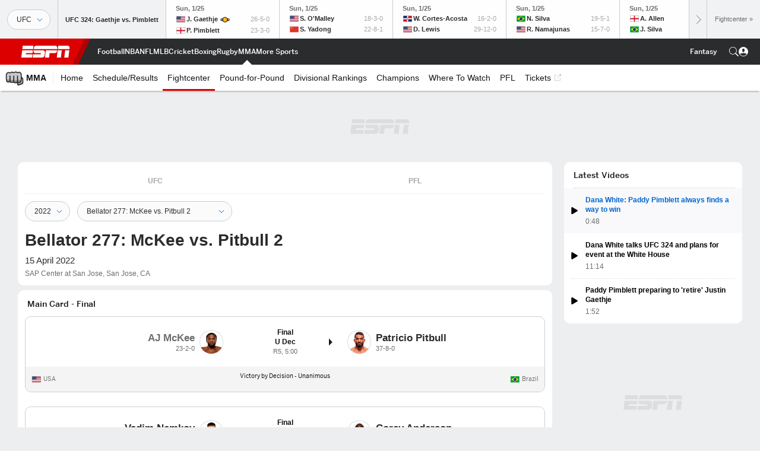

--- FILE ---
content_type: text/html; charset=utf-8
request_url: https://africa.espn.com/mma/fightcenter/_/id/600016587/league/bellator
body_size: 45861
content:

        <!doctype html>
        <html lang="en">
            <head>
                <meta charSet="utf-8" />

                <!-- ESPNFITT | 3a23b869d4c0 | 14319410 | 9303d106 | africa.espn.com | Fri, 23 Jan 2026 07:40:56 GMT -->
                <script>__dataLayer={"pageViewed":false,"helpersEnabled":false,"page":{"author":"","game_id":"","league":"Not Applicable","page_infrastructure":"fitt","placement":"","play_location":"","premium":"","purchase_method":"","referer":"","search_query":"","section":"","story_id":"","story_title":"","start_type":""},"site":{"portal":"sports","application_name":"Espn Web - Fitt","country":"za","edition":"en-za","site":"espnza","language":"en_za","orientation":"desktop"},"pzn":{"affiliate_name":"not authenticated","login_status":"anonymous","betaccountlinked":"no","entitlements":"","has_favorites":"no","hidebetting":"false","has_fantasy":"no","has_notifications":"no","auto_start":"no","userab_1":"","league_manager":"no","paywallshown":"no","isptveauthenticated":"no","ssotveauthenticated":"no","tveauthenticated":"no"},"visitor":{"dssid":"","ad_blocker":"no","wholesale_user":"no","wholesale_mvpd_user":"no","wholesale_provider":"no provider"}}; try{ __dataLayer.visitor = __dataLayer.visitor || {}; __dataLayer.visitor.consent = Object.assign({ isAnonymous: !1 }, JSON.parse(localStorage.getItem('consentToken')).data);}catch(e){}</script>
                <script src="https://dcf.espn.com/TWDC-DTCI/prod/Bootstrap.js"></script>
                <script>
            (function(h,o,u,n,d) {
                h=h[d]=h[d]||{q:[],onReady:function(c){h.q.push(c)}}
                d=o.createElement(u);d.async=1;d.src=n
                n=o.getElementsByTagName(u)[0];n.parentNode.insertBefore(d,n)
            })(window,document,'script','https://www.datadoghq-browser-agent.com/us1/v5/datadog-rum.js','DD_RUM');
            
            window.DD_RUM.onReady(function() {
                window.DD_RUM.setGlobalContext({
                    twdcgrid: {
                        yp_team_id: "67c86818ce5ff1871b58289f",
                        yp_service_id: "67b8d8e244357475ee4bd4b4",
                        datadog_log_index: "observability"
                    }
                });
            });
        </script>
                <title data-react-helmet="true">Bellator 277: McKee vs. Pitbull 2 Fight Results - ESPN</title>
                <meta data-react-helmet="true" name="description" content="Fight summary of Bellator 277: McKee vs. Pitbull 2 from SAP Center at San Jose in San Jose on 16 April 2022 on ESPN, including the main card and prelims. "/><meta data-react-helmet="true" property="fb:app_id" content="116656161708917"/><meta data-react-helmet="true" property="og:site_name" content="ESPN"/><meta data-react-helmet="true" property="og:url" content="https://africa.espn.com/mma/fightcenter/_/id/600016587/league/bellator"/><meta data-react-helmet="true" property="og:title" content="Bellator 277: McKee vs. Pitbull 2 Fight Results - ESPN"/><meta data-react-helmet="true" property="og:description" content="Fight summary of Bellator 277: McKee vs. Pitbull 2 from SAP Center at San Jose in San Jose on 16 April 2022 on ESPN, including the main card and prelims. "/><meta data-react-helmet="true" property="og:image" content="https://s.espncdn.com/stitcher/sports/mma/ufc/events/600016587.png?templateId=espn.com.share.1"/><meta data-react-helmet="true" property="og:image:width" content="1296"/><meta data-react-helmet="true" property="og:image:height" content="729"/><meta data-react-helmet="true" property="og:type" content="website"/><meta data-react-helmet="true" name="twitter:site" content="espn"/><meta data-react-helmet="true" name="twitter:url" content="https://africa.espn.com/mma/fightcenter/_/id/600016587/league/bellator"/><meta data-react-helmet="true" name="twitter:title" content="Bellator 277: McKee vs. Pitbull 2 Fight Results - ESPN"/><meta data-react-helmet="true" name="twitter:description" content="Fight summary of Bellator 277: McKee vs. Pitbull 2 from SAP Center at San Jose in San Jose on 16 April 2022 on ESPN, including the main card and prelims. "/><meta data-react-helmet="true" name="twitter:card" content="summary"/><meta data-react-helmet="true" name="twitter:image" content="https://s.espncdn.com/stitcher/sports/mma/ufc/events/600016587.png?templateId=espn.com.share.1"/><meta data-react-helmet="true" name="twitter:app:name:iphone" content="ESPN"/><meta data-react-helmet="true" name="twitter:app:id:iphone" content="317469184"/><meta data-react-helmet="true" name="twitter:app:name:googleplay" content="ESPN"/><meta data-react-helmet="true" name="twitter:app:id:googleplay" content="com.espn.score_center"/><meta data-react-helmet="true" name="title" content="Bellator 277: McKee vs. Pitbull 2 Fight Results - ESPN"/><meta data-react-helmet="true" name="medium" content="website"/>
                <meta name="viewport" content="initial-scale=1.0, maximum-scale=1.0, user-scalable=no" />
                <meta http-equiv="x-ua-compatible" content="IE=edge" />
                <meta property="og:locale" content="en_US" />

                <link href="//cdn1.espn.net" rel="preconnect" />
                <link href='https://tredir.espn.com' rel='preconnect' crossorigin />
                <link href='https://cdn.registerdisney.go.com' rel='preconnect' crossorigin />
                <link href='https://fan.api.espn.com' rel='preconnect' crossorigin />
                <link href='https://cdn.espn.com' rel='preconnect' crossorigin />
                <link href='https://a.espncdn.com' rel='preconnect' crossorigin />
                <link href='https://site.web.api.espn.com' rel='preconnect' crossorigin />
                <link rel="mask-icon" sizes="any" href="https://a.espncdn.com/prod/assets/icons/E.svg" color="#990000" />
                <link rel="shortcut icon" href="https://a.espncdn.com/favicon.ico" />
                <link rel="apple-touch-icon" href="https://a.espncdn.com/wireless/mw5/r1/images/bookmark-icons-v2/espn-icon-57x57.png" />
                <link rel="apple-touch-icon-precomposed" href="https://a.espncdn.com/wireless/mw5/r1/images/bookmark-icons-v2/espn-icon-57x57.png" />
                <link rel="apple-touch-icon-precomposed" sizes="72x72" href="https://a.espncdn.com/wireless/mw5/r1/images/bookmark-icons-v2/espn-icon-72x72.png" />
                <link rel="apple-touch-icon-precomposed" sizes="114x114" href="https://a.espncdn.com/wireless/mw5/r1/images/bookmark-icons-v2/espn-icon-114x114.png" />
                <link rel="apple-touch-icon-precomposed" sizes="152x152" href="https://a.espncdn.com/wireless/mw5/r1/images/bookmark-icons-v2/espn-icon-152x152.png" />

                <link rel="manifest" href="/manifest.json">

                

                
                
                <link data-react-helmet="true" rel="stylesheet" href="//cdn1.espn.net/fitt/9303d10641e5-release-01-20-2026.2.0.3974/client/espnfitt/css/fusion-6c8899e8.css"/><link data-react-helmet="true" rel="stylesheet" href="//cdn1.espn.net/fitt/9303d10641e5-release-01-20-2026.2.0.3974/client/espnfitt/css/7245-c047e00a.css"/><link data-react-helmet="true" rel="stylesheet" href="//cdn1.espn.net/fitt/9303d10641e5-release-01-20-2026.2.0.3974/client/espnfitt/css/espnfitt-99e7beb3.css"/><link data-react-helmet="true" rel="stylesheet" href="//cdn1.espn.net/fitt/9303d10641e5-release-01-20-2026.2.0.3974/client/espnfitt/css/394-f8f14c08.css"/><link data-react-helmet="true" rel="stylesheet" href="//cdn1.espn.net/fitt/9303d10641e5-release-01-20-2026.2.0.3974/client/espnfitt/css/4269-2f976d3d.css"/><link data-react-helmet="true" rel="stylesheet" href="//cdn1.espn.net/fitt/9303d10641e5-release-01-20-2026.2.0.3974/client/espnfitt/css/gamepackage.mma-b62a31c1.css"/><link data-react-helmet="true" rel="canonical" href="https://africa.espn.com/mma/fightcenter/_/id/600016587/league/bellator"/><link data-react-helmet="true" rel="preload" as="font" type="font/woff2" href="https://a.espncdn.com/fonts/_Publico/PublicoBannerExtraboldWeb.woff2" crossorigin="true"/><link data-react-helmet="true" rel="preload" as="font" type="font/woff2" href="https://a.espncdn.com/fonts/_BentonSans/BentonSansBlack.woff2" crossorigin="true"/><link data-react-helmet="true" rel="preload" as="font" type="font/woff2" href="https://a.espncdn.com/fonts/_BentonSansCond/BentonSansCondBold.woff2" crossorigin="true"/><link data-react-helmet="true" rel="preload" as="font" type="font/woff2" href="https://a.espncdn.com/fonts/_PlayoffProCond/PlayoffProCondBold.woff2" crossorigin="true"/><link data-react-helmet="true" rel="preload" as="font" type="font/woff2" href="https://a.espncdn.com/fonts/_PlayoffProCond/PlayoffProCondBlack.woff2" crossorigin="true"/><link data-react-helmet="true" rel="preload" as="font" type="font/woff2" href="https://a.espncdn.com/fonts/_BentonSans/BentonSansBold.woff2" crossorigin="true"/><link data-react-helmet="true" rel="preload" as="font" type="font/woff2" href="https://a.espncdn.com/fonts/_BentonSans/BentonSansMedium.woff2" crossorigin="true"/><link data-react-helmet="true" rel="preload" as="font" type="font/woff2" href="https://a.espncdn.com/fonts/_BentonSans/BentonSansRegular.woff2" crossorigin="true"/><link data-react-helmet="true" rel="preload" as="font" type="font/woff2" href="https://a.espncdn.com/fonts/_Ignite/ESPNIgniteDisplay-CondensedHeavy-Web.woff2" crossorigin="true"/><link data-react-helmet="true" rel="preload" as="font" type="font/woff2" href="https://a.espncdn.com/fonts/_Ignite/ESPNIgniteText-Regular-Web.woff2" crossorigin="true"/><link data-react-helmet="true" rel="preload" as="font" type="font/woff2" href="https://a.espncdn.com/fonts/_Ignite/ESPNIgniteTextCondensed-Regular-Web.woff2" crossorigin="true"/><link data-react-helmet="true" rel="preload" as="font" type="font/woff2" href="https://a.espncdn.com/fonts/_Ignite/ESPNIgniteTextCondensed-Bold-Web.woff2" crossorigin="true"/><link data-react-helmet="true" rel="alternate" href="android-app://com.espn.score_center/sportscenter/x-callback-url/showGame?url=/mma/fightcenter/_/league/bellator/id/600016587"/><link data-react-helmet="true" rel="alternate" hreflang="en-us" href="https://www.espn.com/mma/fightcenter/_/id/600016587/league/bellator"/><link data-react-helmet="true" rel="alternate" hreflang="pt-br" href="https://www.espn.com.br/mma/fightcenter/_/id/600016587/liga/bellator"/><link data-react-helmet="true" rel="alternate" hreflang="en-in" href="https://www.espn.in/mma/fightcenter/_/id/600016587/league/bellator"/><link data-react-helmet="true" rel="alternate" hreflang="en-za" href="https://africa.espn.com/mma/fightcenter/_/id/600016587/league/bellator"/><link data-react-helmet="true" rel="alternate" hreflang="en-au" href="https://www.espn.com.au/mma/fightcenter/_/id/600016587/league/bellator"/><link data-react-helmet="true" rel="alternate" hreflang="es-ve" href="https://www.espn.com.ve/mma/fightcenter/_/id/600016587/liga/bellator"/><link data-react-helmet="true" rel="alternate" hreflang="es-cl" href="https://www.espn.cl/mma/fightcenter/_/id/600016587/liga/bellator"/><link data-react-helmet="true" rel="alternate" hreflang="es-mx" href="https://www.espn.com.mx/mma/fightcenter/_/id/600016587/liga/bellator"/><link data-react-helmet="true" rel="alternate" hreflang="es-co" href="https://www.espn.com.co/mma/fightcenter/_/id/600016587/liga/bellator"/><link data-react-helmet="true" rel="alternate" hreflang="es-pe" href="https://www.espn.com.pe/mma/fightcenter/_/id/600016587/liga/bellator"/><link data-react-helmet="true" rel="alternate" hreflang="es-ar" href="https://www.espn.com.ar/mma/fightcenter/_/id/600016587/liga/bellator"/><link data-react-helmet="true" rel="alternate" hreflang="es-us" href="https://espndeportes.espn.com/mma/fightcenter/_/id/600016587/liga/bellator"/><link data-react-helmet="true" rel="alternate" hreflang="en-ph" href="https://www.espn.ph/mma/fightcenter/_/id/600016587/league/bellator"/><link data-react-helmet="true" rel="alternate" hreflang="en-gb" href="https://www.espn.co.uk/mma/fightcenter/_/id/600016587/league/bellator"/><link data-react-helmet="true" rel="alternate" hreflang="en-sg" href="https://www.espn.com.sg/mma/fightcenter/_/id/600016587/league/bellator"/><link data-react-helmet="true" rel="alternate" hreflang="es-gt" href="https://www.espn.com.gt/mma/fightcenter/_/id/600016587/liga/bellator"/><link data-react-helmet="true" rel="alternate" hreflang="es-uy" href="https://www.espn.com.uy/mma/fightcenter/_/id/600016587/liga/bellator"/><link data-react-helmet="true" rel="alternate" hreflang="es-do" href="https://www.espn.com.do/mma/fightcenter/_/id/600016587/liga/bellator"/><link data-react-helmet="true" rel="alternate" hreflang="es-ec" href="https://www.espn.com.ec/mma/fightcenter/_/id/600016587/liga/bellator"/><link data-react-helmet="true" rel="alternate" hreflang="es-pa" href="https://www.espn.com.pa/mma/fightcenter/_/id/600016587/liga/bellator"/><link data-react-helmet="true" rel="alternate" hreflang="es-cr" href="https://www.espn.co.cr/mma/fightcenter/_/id/600016587/liga/bellator"/><link data-react-helmet="true" rel="alternate" hreflang="nl-nl" href="https://www.espn.nl/mma/fightcenter/_/id/600016587/competitie/bellator"/>
                <script src="//cdn1.espn.net/fitt/9303d10641e5-release-01-20-2026.2.0.3974/client/espnfitt/runtime-ce0c57c1.js" defer></script><script src="//cdn1.espn.net/fitt/9303d10641e5-release-01-20-2026.2.0.3974/client/espnfitt/dmp-sdk-e891f094.js" defer></script><script src="//cdn1.espn.net/fitt/9303d10641e5-release-01-20-2026.2.0.3974/client/espnfitt/7245-d200dcd4.js" defer></script><script src="//cdn1.espn.net/fitt/9303d10641e5-release-01-20-2026.2.0.3974/client/espnfitt/1609-dac15037.js" defer></script><script src="//cdn1.espn.net/fitt/9303d10641e5-release-01-20-2026.2.0.3974/client/espnfitt/9264-abee4af7.js" defer></script><script src="//cdn1.espn.net/fitt/9303d10641e5-release-01-20-2026.2.0.3974/client/espnfitt/394-78560395.js" defer></script><script src="//cdn1.espn.net/fitt/9303d10641e5-release-01-20-2026.2.0.3974/client/espnfitt/3403-5f1fedbe.js" defer></script><script src="//cdn1.espn.net/fitt/9303d10641e5-release-01-20-2026.2.0.3974/client/espnfitt/6500-6c720148.js" defer></script><script src="//cdn1.espn.net/fitt/9303d10641e5-release-01-20-2026.2.0.3974/client/espnfitt/7278-6b7601e4.js" defer></script><script src="//cdn1.espn.net/fitt/9303d10641e5-release-01-20-2026.2.0.3974/client/espnfitt/9532-3c93e8cd.js" defer></script><script src="//cdn1.espn.net/fitt/9303d10641e5-release-01-20-2026.2.0.3974/client/espnfitt/7642-e4cb4d2e.js" defer></script><script src="//cdn1.espn.net/fitt/9303d10641e5-release-01-20-2026.2.0.3974/client/espnfitt/1648-d5f450ce.js" defer></script><script src="//cdn1.espn.net/fitt/9303d10641e5-release-01-20-2026.2.0.3974/client/espnfitt/6998-98ef8417.js" defer></script><script src="//cdn1.espn.net/fitt/9303d10641e5-release-01-20-2026.2.0.3974/client/espnfitt/91-ca94194c.js" defer></script><script src="//cdn1.espn.net/fitt/9303d10641e5-release-01-20-2026.2.0.3974/client/espnfitt/6746-e2a20a3a.js" defer></script><script src="//cdn1.espn.net/fitt/9303d10641e5-release-01-20-2026.2.0.3974/client/espnfitt/3242-5001148f.js" defer></script><script src="//cdn1.espn.net/fitt/9303d10641e5-release-01-20-2026.2.0.3974/client/espnfitt/4269-a965bac1.js" defer></script>
                <link rel="prefetch" href="//cdn1.espn.net/fitt/9303d10641e5-release-01-20-2026.2.0.3974/client/espnfitt/_manifest.js" as="script" /><link rel="prefetch" href="//cdn1.espn.net/fitt/9303d10641e5-release-01-20-2026.2.0.3974/client/espnfitt/espnza-en-b453760b.js" as="script" />
<link rel="prefetch" href="//cdn1.espn.net/fitt/9303d10641e5-release-01-20-2026.2.0.3974/client/espnfitt/espnfitt-9cfcb427.js" as="script" />
<link rel="prefetch" href="//cdn1.espn.net/fitt/9303d10641e5-release-01-20-2026.2.0.3974/client/espnfitt/gamepackage.mma-38d388b9.js" as="script" />
                <style type="text/css" id="fittLoadingStyle">
   .page-container,
   .Nav__Primary__Menu,
   .Nav__Secondary__Menu,
    .NavSecondary--GamePackage,
   .SoccerPerformers--gamepackage,
   .ScoreCell__Notes--footer,
   .Gamestrip,
   .Ad:before {
       opacity:                    0;
   }
</style>
                <noscript>
            <style type="text/css">
                div.HeaderScoreboardContainer, div.Ad, div.sponsored-content { display: none !important; }
                .page-container,
                .Nav__Primary .Nav__Primary__Menu .Nav__Primary__Menu__Item a,
                .Nav__Primary .Nav__Primary__Menu .Nav__Primary__Menu__Item .Nav__Primary__Menu__Link,
                .Nav__Secondary .Nav__Secondary__Menu .Nav__Secondary__Menu__Title .Nav__Secondary__Menu__Link,
                .Nav__Secondary .Nav__Secondary__Menu .Nav__Secondary__Menu__Item .Nav__Secondary__Menu__Link {
                    opacity: 1;
                }
            </style>
        </noscript>
                
            </head>
            <body class="africa">
                <img width="99999" height="99999" alt="" style="pointer-events: none; position: absolute; top: 0; left: 0; width: 99%; height: 99%; max-width: 99%; max-height: 99%;" src="[data-uri]">
                
                <div id="espnfitt"><div id="DataWrapper"><div id="fitt-analytics"><div id="themeProvider" class="theme-light "><div class="bp-mobileMDPlus bp-mobileLGPlus bp-tabletPlus bp-desktopPlus bp-desktopLGPlus" data-fitt-page-type="gamepackage"><div id="lightboxContainer"></div><div class="HeaderScoreboardWrapper"><div class="HeaderScoreboardContainer HeaderScoreboardContainer--loading"><section class="HeaderScoreboard HeaderScoreboard--empty" aria-label="HeaderScoreboard"><button class="HiddenSkip" data-skip="content">Skip to main content</button><button class="HiddenSkip" data-skip="nav">Skip to navigation</button><div class="HeaderScoreboard__Wrapper"><div class="HeaderScoreboard__Carousel"><div class="HeaderScoreboard__Carousel__Nav HeaderScoreboard__Carousel__Nav--prev is-disabled"><svg aria-hidden="true" class="icon__svg" viewBox="0 0 24 24"><use xlink:href="#icon__caret__left"></use></svg></div><div class="HeaderScoreboard__Carousel__Wrapper"><div style="transform:translateX(0px);transition:0.7s ease"><div class="HeaderScoreboard__Events"><div class="HeaderScoreboard__SportSection"><div class="ScoreCell ScoreCell--md ScoreCell--noLinks" role="group"><a class="ScoreCell__LinkOverlay"></a><div class="ScoreCell__Link"><div class="ScoreCell__Link__Event__Detail"><div class="ScoreCell__CompetitorDetails"><ul class="ScoreCell__Competitors"></ul></div></div></div></div></div></div></div></div><div class="HeaderScoreboard__Carousel__Nav HeaderScoreboard__Carousel__Nav--next is-disabled"><svg aria-hidden="true" class="icon__svg" viewBox="0 0 24 24"><use xlink:href="#icon__caret__right"></use></svg></div></div></div></section></div></div><header class="db Site__Header__Wrapper sticky"><div class="Site__Header db left-0 top-0 w-100 bg-clr-gray-02"><nav class="Nav__Primary center flex justify-between items-center" aria-label="Global Navigation"><div class="Nav__Primary__Section Nav__Primary__Section--left"><div class="Nav__Primary__Branding__Logo"><div class="Nav__Primary__Branding__Wrapper"><a class="AnchorLink Nav__Primary__Branding Nav__Primary__Branding--espn" tabindex="0" data-track-nav_layer="global nav" data-track-nav_item="espn-logo" aria-label="ESPN Home Page" href="/">ESPN</a></div></div><ul class="Nav__Primary__Menu flex Nav__Primary__Menu--left w-100"><div><li class="Nav__Primary__Menu__Item flex items-center relative Nav__Primary__Menu__Item--espnza-en n7 Nav__AccessibleMenuItem_Wrapper" data-testid="NavAccessibleMenuItem"><a class="AnchorLink Button--unstyled Nav__Primary__Menu__Link clr-white flex items-center" tabindex="0" aria-label="ESPN Football Home Page" href="/football/" id="nav-link-undefined" aria-selected="false" data-track-nav_item="football" data-track-nav_layer="global nav"><div class="Nav__Primary__Menu__Item--button-container"><span class="Nav__Text Nav__Primary__Menu__Item--text" data-resource-id="gamepackage.football_tab">Football</span></div></a><button aria-label="Football" aria-expanded="false" class="Button--unstyled Nav__Primary__Menu__Toggle" tabindex="0" aria-haspopup="true"><svg role="img" aria-hidden="true" class="Nav__SubmenuIndicatorIcon icon__svg fill-clr-white icon_svg--dark icon__svg" viewBox="0 0 24 24"><title id="undefined-submenu">Football</title><use xlink:href="#icon__caret__down"></use></svg></button></li></div><div><li class="Nav__Primary__Menu__Item flex items-center relative Nav__Primary__Menu__Item--espnza-en n7 Nav__AccessibleMenuItem_Wrapper" data-testid="NavAccessibleMenuItem"><a class="AnchorLink Button--unstyled Nav__Primary__Menu__Link clr-white flex items-center" tabindex="0" aria-label="ESPN NBA Home Page" href="/nba/" id="nav-link-undefined" aria-selected="false" data-track-nav_item="nba" data-track-nav_layer="global nav"><div class="Nav__Primary__Menu__Item--button-container"><span class="Nav__Text Nav__Primary__Menu__Item--text" data-resource-id="gamepackage.nba_tab">NBA</span></div></a><button aria-label="NBA" aria-expanded="false" class="Button--unstyled Nav__Primary__Menu__Toggle" tabindex="0" aria-haspopup="true"><svg role="img" aria-hidden="true" class="Nav__SubmenuIndicatorIcon icon__svg fill-clr-white icon_svg--dark icon__svg" viewBox="0 0 24 24"><title id="undefined-submenu">NBA</title><use xlink:href="#icon__caret__down"></use></svg></button></li></div><div><li class="Nav__Primary__Menu__Item flex items-center relative Nav__Primary__Menu__Item--espnza-en n7 Nav__AccessibleMenuItem_Wrapper" data-testid="NavAccessibleMenuItem"><a class="AnchorLink Button--unstyled Nav__Primary__Menu__Link clr-white flex items-center" tabindex="0" aria-label="ESPN NFL Home Page" href="/nfl/" id="nav-link-undefined" aria-selected="false" data-track-nav_item="nfl" data-track-nav_layer="global nav"><div class="Nav__Primary__Menu__Item--button-container"><span class="Nav__Text Nav__Primary__Menu__Item--text" data-resource-id="gamepackage.nfl_tab">NFL</span></div></a><button aria-label="NFL" aria-expanded="false" class="Button--unstyled Nav__Primary__Menu__Toggle" tabindex="0" aria-haspopup="true"><svg role="img" aria-hidden="true" class="Nav__SubmenuIndicatorIcon icon__svg fill-clr-white icon_svg--dark icon__svg" viewBox="0 0 24 24"><title id="undefined-submenu">NFL</title><use xlink:href="#icon__caret__down"></use></svg></button></li></div><div><li class="Nav__Primary__Menu__Item flex items-center relative Nav__Primary__Menu__Item--espnza-en n7 Nav__AccessibleMenuItem_Wrapper" data-testid="NavAccessibleMenuItem"><a class="AnchorLink Button--unstyled Nav__Primary__Menu__Link clr-white flex items-center" tabindex="0" aria-label="ESPN MLB Home Page" href="/mlb/" id="nav-link-undefined" aria-selected="false" data-track-nav_item="mlb" data-track-nav_layer="global nav"><div class="Nav__Primary__Menu__Item--button-container"><span class="Nav__Text Nav__Primary__Menu__Item--text" data-resource-id="gamepackage.mlb_tab">MLB</span></div></a><button aria-label="MLB" aria-expanded="false" class="Button--unstyled Nav__Primary__Menu__Toggle" tabindex="0" aria-haspopup="true"><svg role="img" aria-hidden="true" class="Nav__SubmenuIndicatorIcon icon__svg fill-clr-white icon_svg--dark icon__svg" viewBox="0 0 24 24"><title id="undefined-submenu">MLB</title><use xlink:href="#icon__caret__down"></use></svg></button></li></div><div><li class="Nav__Primary__Menu__Item flex items-center relative Nav__Primary__Menu__Item--espnza-en n7 Nav__AccessibleMenuItem_Wrapper" data-testid="NavAccessibleMenuItem"><a class="AnchorLink Button--unstyled Nav__Primary__Menu__Link clr-white flex items-center" tabindex="0" aria-label="ESPN Cricket Home Page" href="/cricket/" id="nav-link-undefined" aria-selected="false" data-track-nav_item="cricket" data-track-nav_layer="global nav"><div class="Nav__Primary__Menu__Item--button-container"><span class="Nav__Text Nav__Primary__Menu__Item--text" data-resource-id="gamepackage.cricket_tab">Cricket</span></div></a><button aria-label="Cricket" aria-expanded="false" class="Button--unstyled Nav__Primary__Menu__Toggle" tabindex="0" aria-haspopup="true"><svg role="img" aria-hidden="true" class="Nav__SubmenuIndicatorIcon icon__svg fill-clr-white icon_svg--dark icon__svg" viewBox="0 0 24 24"><title id="undefined-submenu">Cricket</title><use xlink:href="#icon__caret__down"></use></svg></button></li></div><div><li class="Nav__Primary__Menu__Item flex items-center relative Nav__Primary__Menu__Item--espnza-en n7 Nav__AccessibleMenuItem_Wrapper" data-testid="NavAccessibleMenuItem"><a class="AnchorLink Button--unstyled Nav__Primary__Menu__Link clr-white flex items-center" tabindex="0" aria-label="ESPN Boxing Home Page" href="/boxing/" id="nav-link-undefined" aria-selected="false" data-track-nav_item="boxing" data-track-nav_layer="global nav"><div class="Nav__Primary__Menu__Item--button-container"><span class="Nav__Text Nav__Primary__Menu__Item--text" data-resource-id="gamepackage.boxing_tab">Boxing</span></div></a><button aria-label="Boxing" aria-expanded="false" class="Button--unstyled Nav__Primary__Menu__Toggle" tabindex="0" aria-haspopup="true"><svg role="img" aria-hidden="true" class="Nav__SubmenuIndicatorIcon icon__svg fill-clr-white icon_svg--dark icon__svg" viewBox="0 0 24 24"><title id="undefined-submenu">Boxing</title><use xlink:href="#icon__caret__down"></use></svg></button></li></div><div><li class="Nav__Primary__Menu__Item flex items-center relative Nav__Primary__Menu__Item--espnza-en n7 Nav__AccessibleMenuItem_Wrapper" data-testid="NavAccessibleMenuItem"><a class="AnchorLink Button--unstyled Nav__Primary__Menu__Link clr-white flex items-center" tabindex="0" aria-label="ESPN Rugby Home Page" href="/rugby/" id="nav-link-undefined" aria-selected="false" data-track-nav_item="rugby" data-track-nav_layer="global nav"><div class="Nav__Primary__Menu__Item--button-container"><span class="Nav__Text Nav__Primary__Menu__Item--text" data-resource-id="gamepackage.rugby_tab">Rugby</span></div></a><button aria-label="Rugby" aria-expanded="false" class="Button--unstyled Nav__Primary__Menu__Toggle" tabindex="0" aria-haspopup="true"><svg role="img" aria-hidden="true" class="Nav__SubmenuIndicatorIcon icon__svg fill-clr-white icon_svg--dark icon__svg" viewBox="0 0 24 24"><title id="undefined-submenu">Rugby</title><use xlink:href="#icon__caret__down"></use></svg></button></li></div><div><li class="Nav__Primary__Menu__Item flex items-center relative Nav__Primary__Menu__Item--active Nav__Primary__Menu__Item--espnza-en n7 Nav__AccessibleMenuItem_Wrapper" data-testid="NavAccessibleMenuItem"><a class="AnchorLink Button--unstyled Nav__Primary__Menu__Link clr-white flex items-center" tabindex="0" aria-label="ESPN MMA Home Page" href="/mma/" id="nav-link-undefined" aria-selected="true" data-track-nav_item="mma" data-track-nav_layer="global nav"><div class="Nav__Primary__Menu__Item--button-container"><span class="Nav__Text Nav__Primary__Menu__Item--text" data-resource-id="gamepackage.mma_tab">MMA</span></div></a><button aria-label="MMA" aria-expanded="false" class="Button--unstyled Nav__Primary__Menu__Toggle" tabindex="0" aria-haspopup="true"><svg role="img" aria-hidden="true" class="Nav__SubmenuIndicatorIcon icon__svg fill-clr-white icon_svg--dark icon__svg" viewBox="0 0 24 24"><title id="undefined-submenu">MMA</title><use xlink:href="#icon__caret__down"></use></svg></button></li></div><div><li class="Nav__Primary__Menu__Item flex items-center relative Nav__Primary__Menu__Item--espnza-en n7 Nav__AccessibleMenuItem_Wrapper" data-testid="NavAccessibleMenuItem"><a class="AnchorLink Button--unstyled Nav__Primary__Menu__Link clr-white flex items-center" tabindex="0" aria-label="ESPN More Sports Home Page" href="#" id="nav-link-undefined" aria-selected="false" data-track-nav_item="more sports" data-track-nav_layer="global nav"><span class="Nav__Text Nav__Primary__Menu__Item--text" data-resource-id="gamepackage.moresports_tab">More Sports</span></a><button aria-label="More Sports" aria-expanded="false" class="Button--unstyled Nav__Primary__Menu__Toggle" tabindex="0" aria-haspopup="true"><svg role="img" aria-hidden="true" class="Nav__SubmenuIndicatorIcon icon__svg fill-clr-white icon_svg--dark icon__svg" viewBox="0 0 24 24"><title id="undefined-submenu">More Sports</title><use xlink:href="#icon__caret__down"></use></svg></button></li></div></ul></div><div class="Nav__Primary__Section Nav__Primary__Section--right"><ul class="Nav__Primary__Menu flex Nav__Primary__Menu--right flex-none"><div><li class="Nav__Primary__Menu__Item flex items-center relative Nav__Primary__Menu__Item--espnza-en n7 Nav__AccessibleMenuItem_Wrapper" data-testid="NavAccessibleMenuItem"><a class="AnchorLink Button--unstyled Nav__Primary__Menu__Link clr-white flex items-center" tabindex="0" href="/fantasy/" id="nav-link-undefined" aria-selected="false" data-track-nav_item="fantasy" data-track-nav_layer="global nav"><div class="Nav__Primary__Menu__Item--button-container"><span class="Nav__Text Nav__Primary__Menu__Item--text" data-resource-id="gamepackage.fantasy_tab">Fantasy</span></div></a><button aria-label="Fantasy" aria-expanded="false" class="Button--unstyled Nav__Primary__Menu__Toggle" tabindex="0" aria-haspopup="true"><svg role="img" aria-hidden="true" class="Nav__SubmenuIndicatorIcon icon__svg fill-clr-white icon_svg--dark icon__svg" viewBox="0 0 24 24"><title id="undefined-submenu">Fantasy</title><use xlink:href="#icon__caret__down"></use></svg></button></li></div></ul><ul class="Nav__Primary__Menu flex Nav__Primary__Menu--right flex-none"><li class="Nav__Primary__Menu__Item Nav__Search flex-none relative"><div class="Nav__Search__Toggle"><svg aria-expanded="false" tabindex="0" role="button" aria-hidden="false" aria-labelledby="navSearchLabel" class="icon__svg" viewBox="0 0 24 24"><title id="navSearchLabel">Search</title><use xlink:href="#icon__search__v2"></use></svg></div></li></ul></div></nav><nav class="Nav__Secondary bg-clr-white brdr-clr-gray-03" aria-label="MMA Menu - LIVE" data-testid="Nav_Secondary"><div class="Nav__Secondary__Inner"><ul class="Nav__Secondary__Menu center flex items-center relative"><li class="Nav__Secondary__Menu__Title flex-none n7 mr2 relative"><a class="AnchorLink Nav__Secondary__Menu__Link clr-gray-01 flex items-center pl3 pr4" tabindex="0" aria-label="ESPN MMA Home Page" href="/mma/"><img alt="" class="Image Logo Nav__Secondary__Menu__Logo mr2 Logo__md" data-mptype="image" src="[data-uri]"/><span class="Nav__Text" data-resource-id="gamepackage.mma_tab">MMA</span></a></li><div><li class="Nav__Secondary__Menu__Item flex items-center n7 relative n7 Nav__AccessibleMenuItem_Wrapper" data-testid="NavAccessibleMenuItem"><a class="AnchorLink Button--unstyled Nav__Secondary__Menu__Link clr-gray-01 flex items-center ph3" tabindex="0" href="/mma/" id="nav-link-undefined" aria-selected="false" data-track-nav_item="home" data-track-nav_layer="secondary nav"><span class="Nav__Text" data-resource-id="gamepackage.home_tab">Home</span></a></li></div><div><li class="Nav__Secondary__Menu__Item flex items-center n7 relative n7 Nav__AccessibleMenuItem_Wrapper" data-testid="NavAccessibleMenuItem"><a class="AnchorLink Button--unstyled Nav__Secondary__Menu__Link clr-gray-01 flex items-center ph3" tabindex="0" href="/mma/schedule" id="nav-link-undefined" aria-selected="false" data-track-nav_item="schedule/results" data-track-nav_layer="secondary nav"><span class="Nav__Text" data-resource-id="gamepackage.schedule/results_tab">Schedule/Results</span></a></li></div><div><li class="Nav__Secondary__Menu__Item flex items-center n7 relative Nav__Secondary__Menu__Item--active n7 Nav__AccessibleMenuItem_Wrapper" data-testid="NavAccessibleMenuItem"><a class="AnchorLink Button--unstyled Nav__Secondary__Menu__Link clr-gray-01 flex items-center ph3" tabindex="0" href="/mma/fightcenter" id="nav-link-undefined" aria-selected="true" data-track-nav_item="fightcenter" data-track-nav_layer="secondary nav"><span class="Nav__Text" data-resource-id="gamepackage.fightcenter_tab">Fightcenter</span></a></li></div><div><li class="Nav__Secondary__Menu__Item flex items-center n7 relative n7 Nav__AccessibleMenuItem_Wrapper" data-testid="NavAccessibleMenuItem"><a class="AnchorLink Button--unstyled Nav__Secondary__Menu__Link clr-gray-01 flex items-center ph3" tabindex="0" href="/mma/story/_/id/24067525/espn-mma-pound-pound-rankings" id="nav-link-undefined" aria-selected="false" data-track-nav_item="pound-for-pound" data-track-nav_layer="secondary nav"><span class="Nav__Text" data-resource-id="gamepackage.pound-for-pound_tab">Pound-for-Pound</span></a></li></div><div><li class="Nav__Secondary__Menu__Item flex items-center n7 relative n7 Nav__AccessibleMenuItem_Wrapper" data-testid="NavAccessibleMenuItem"><a class="AnchorLink Button--unstyled Nav__Secondary__Menu__Link clr-gray-01 flex items-center ph3" tabindex="0" href="/mma/story/_/id/21807736/mma-fighter-rankings" id="nav-link-undefined" aria-selected="false" data-track-nav_item="divisional rankings" data-track-nav_layer="secondary nav"><span class="Nav__Text" data-resource-id="gamepackage.divisionalrankings_tab">Divisional Rankings</span></a></li></div><div><li class="Nav__Secondary__Menu__Item flex items-center n7 relative n7 Nav__AccessibleMenuItem_Wrapper" data-testid="NavAccessibleMenuItem"><a class="AnchorLink Button--unstyled Nav__Secondary__Menu__Link clr-gray-01 flex items-center ph3" tabindex="0" href="/mma/story/_/id/14947566/current-all-ufc-champions" id="nav-link-undefined" aria-selected="false" data-track-nav_item="champions" data-track-nav_layer="secondary nav"><span class="Nav__Text" data-resource-id="gamepackage.champions_tab">Champions</span></a></li></div><div><li class="Nav__Secondary__Menu__Item flex items-center n7 relative n7 Nav__AccessibleMenuItem_Wrapper" data-testid="NavAccessibleMenuItem"><a class="AnchorLink Button--unstyled Nav__Secondary__Menu__Link clr-gray-01 flex items-center ph3" tabindex="0" href="https://www.espn.com/where-to-watch/leagues/ufc" id="nav-link-undefined" aria-selected="false" data-track-nav_item="where to watch" data-track-nav_layer="secondary nav"><span class="Nav__Text" data-resource-id="gamepackage.whereto watch_tab">Where To Watch</span></a></li></div><div><li class="Nav__Secondary__Menu__Item flex items-center n7 relative n7 Nav__AccessibleMenuItem_Wrapper" data-testid="NavAccessibleMenuItem"><a class="AnchorLink Button--unstyled Nav__Secondary__Menu__Link clr-gray-01 flex items-center ph3" tabindex="0" href="http://www.espn.com/mma/pfl/" id="nav-link-undefined" aria-selected="false" data-track-nav_item="pfl" data-track-nav_layer="secondary nav"><span class="Nav__Text" data-resource-id="gamepackage.pfl_tab">PFL</span></a></li></div><div><li class="Nav__Secondary__Menu__Item flex items-center n7 relative justify-between n7 Nav__AccessibleMenuItem_Wrapper" data-testid="NavAccessibleMenuItem"><a class="AnchorLink Button--unstyled Nav__Secondary__Menu__Link clr-gray-01 flex items-center ph3" tabindex="0" href="http://www.vividseats.com/sports/boxing-fighting?wsUser=717&amp;wsVar=MMAindexnav" id="nav-link-undefined" aria-selected="false" data-track-event_detail="tickets:http://www.vividseats.com/sports/boxing-fighting?wsUser=717&amp;wsVar=MMAindexnav" data-track-event_name="exit link interaction" data-track-custom="yes" target="_blank" rel="noopener"><span class="Nav__Text" data-resource-id="gamepackage.tickets_tab">Tickets</span><svg role="img" tabindex="-1" aria-hidden="false" aria-label="External Link" class="icon-external ml2 icon__svg" viewBox="0 0 24 24"><title>External Link</title><use xlink:href="#icon__external"></use></svg></a></li></div></ul></div></nav></div></header><div id="fittBGContainer"><div id="fittBGContainerInner"><div id="fittBGContainerInside"><div id="fittBGAd" data-box-type="fitt-adbox-wallpaper"><div class="Ad ad-slot" data-slot-type="wallpaper" data-collapse-before-load="true" data-exclude-bp="s,m" data-slot-kvps="pos=wallpaper"></div></div></div></div></div><main id="fittPageContainer" tabindex="-1"><div data-box-type="fitt-adbox-exclusions"><div class="Ad ad-slot" data-slot-type="exclusions" data-category-exclusion="true" data-slot-kvps="pos=exclusions"></div></div><div class="pageContent"><div data-box-type="fitt-adbox-banner"><div class="Ad Ad--banner ad-slot" data-slot-type="banner" data-slot-kvps="pos=banner"></div></div><div class=""><div class="PageLayout page-container cf PageLayout--desktopLg PageLayout--93"><div class="PageLayout__Main" role="main"><div class=""><section class="Card MMAEventHeader pa4 tl" data-testid="Card"><nav class="tabs__nav tabs__nav--bb tabs__nav--brdr-clr-gray-08 pa0 mb4"><ul class="tabs__list" role="tablist"><li class="tabs__list__item" role="tab" aria-selected="false" title="UFC"><a class="AnchorLink Button--unstyled tabs__link" tabindex="0" href="/mma/fightcenter/_/league/ufc" data-track-name="">UFC</a></li><li class="tabs__list__item" role="tab" aria-selected="false" title="PFL"><a class="AnchorLink Button--unstyled tabs__link" tabindex="0" href="/mma/fightcenter/_/league/pfl" data-track-name="">PFL</a></li></ul></nav><div class="flex justify-between"><div class="MMAEventHeader__Event flex flex-column w-70"><div class="flex" data-testid="MMAHeaderDropdowns"><div class="dropdown dropdown--md mr4 flex-shrink-0"><svg aria-hidden="true" class="dropdown__arrow icon__svg" viewBox="0 0 24 24"><use xlink:href="#icon__caret__down"></use></svg><select class="dropdown__select" style="text-overflow:ellipsis;overflow:hidden;width:126px" name="1769154056168::56140000::2be18ee3:3405:53c9:3604:e40cbb3608c9"><option data-url="/mma/fightcenter/_/league/bellator/year/2024" value="2024">2024</option><option data-url="/mma/fightcenter/_/league/bellator/year/2023" value="2023">2023</option><option selected="" data-url="/mma/fightcenter/_/league/bellator/year/2022" value="2022">2022</option><option data-url="/mma/fightcenter/_/league/bellator/year/2021" value="2021">2021</option><option data-url="/mma/fightcenter/_/league/bellator/year/2020" value="2020">2020</option><option data-url="/mma/fightcenter/_/league/bellator/year/2019" value="2019">2019</option><option data-url="/mma/fightcenter/_/league/bellator/year/2018" value="2018">2018</option><option data-url="/mma/fightcenter/_/league/bellator/year/2017" value="2017">2017</option><option data-url="/mma/fightcenter/_/league/bellator/year/2016" value="2016">2016</option><option data-url="/mma/fightcenter/_/league/bellator/year/2015" value="2015">2015</option><option data-url="/mma/fightcenter/_/league/bellator/year/2014" value="2014">2014</option><option data-url="/mma/fightcenter/_/league/bellator/year/2013" value="2013">2013</option><option data-url="/mma/fightcenter/_/league/bellator/year/2012" value="2012">2012</option><option data-url="/mma/fightcenter/_/league/bellator/year/2011" value="2011">2011</option><option data-url="/mma/fightcenter/_/league/bellator/year/2010" value="2010">2010</option><option data-url="/mma/fightcenter/_/league/bellator/year/2009" value="2009">2009</option></select><select class="dropdown__select dropdown__select--sizing absolute w-auto" style="visibility:hidden" aria-hidden="true" name="fake-1769154056168::56140000::2be18ee3:3405:53c9:3604:e40cbb3608c9"><option label="hidden">hidden</option></select></div><div class="dropdown dropdown--md mr4"><svg aria-hidden="true" class="dropdown__arrow icon__svg" viewBox="0 0 24 24"><use xlink:href="#icon__caret__down"></use></svg><select class="dropdown__select" style="text-overflow:ellipsis;overflow:hidden;width:100%" name="1769154056168::55e40000::368824bf:ea25:df2b:7706:8b6a7832890e"><option data-url="#" value="Selected" hidden="">Events</option><option data-url="/mma/fightcenter/_/id/600013947/league/bellator" value="600013947">Bellator 273: Bader vs. Moldavsky</option><option data-url="/mma/fightcenter/_/id/600014528/league/bellator" value="600014528">Bellator 274: Gracie vs. Storley</option><option data-url="/mma/fightcenter/_/id/600013987/league/bellator" value="600013987">Bellator 275: Mousasi vs. Vanderford</option><option data-url="/mma/fightcenter/_/id/600016367/league/bellator" value="600016367">Bellator 276: Borics vs. Burnell</option><option selected="" data-url="/mma/fightcenter/_/id/600016587/league/bellator" value="600016587">Bellator 277: McKee vs. Pitbull 2</option><option data-url="/mma/fightcenter/_/id/600017287/league/bellator" value="600017287">Bellator 278: Velasquez vs. Carmouche</option><option data-url="/mma/fightcenter/_/id/600017288/league/bellator" value="600017288">Bellator 279: Cyborg vs. Blencowe 2</option><option data-url="/mma/fightcenter/_/id/600015727/league/bellator" value="600015727">Bellator 280: Bader vs. Kongo 2</option><option data-url="/mma/fightcenter/_/id/600015247/league/bellator" value="600015247">Bellator 281: MVP vs. Storley</option><option data-url="/mma/fightcenter/_/id/600018268/league/bellator" value="600018268">Bellator 282: Mousasi vs. Eblen</option><option data-url="/mma/fightcenter/_/id/600021945/league/bellator" value="600021945">Bellator 283: Lima vs. Jackson</option><option data-url="/mma/fightcenter/_/id/600022067/league/bellator" value="600022067">Bellator 284: Gracie vs. Yamauchi</option><option data-url="/mma/fightcenter/_/id/600017927/league/bellator" value="600017927">Bellator 285: Henderson vs. Queally</option><option data-url="/mma/fightcenter/_/id/600023379/league/bellator" value="600023379">Bellator 286: Pitbull vs. Borics</option><option data-url="/mma/fightcenter/_/id/600023107/league/bellator" value="600023107">Bellator 287: Piccolotti vs. Barnaoui</option><option data-url="/mma/fightcenter/_/id/600024127/league/bellator" value="600024127">Bellator 288: Nemkov vs. Anderson 2</option><option data-url="/mma/fightcenter/_/id/600024128/league/bellator" value="600024128">Bellator 289: Stots vs. Sabatello</option><option data-url="/mma/fightcenter/_/id/600025947/league/bellator" value="600025947">Bellator MMA vs. Rizin</option></select></div></div><div class="flex flex-column pt5 pr5"><h1 class="headline headline__h1 mb3">Bellator 277: McKee vs. Pitbull 2</h1><div class="n6 mb2">16 April 2022</div><div class="n8 clr-gray-04">SAP Center at San Jose<!-- -->, <!-- -->San Jose<!-- -->, <!-- -->CA</div></div></div></div></section></div><div class="ResponsiveWrapper" data-wrapping="MMAFightCard"><section class="Card MMAFightCard"><header class="Card__Header Card__Header--no-border" aria-label="[object Object]"><div class="Card__Header__Title__Wrapper"><h3 class="Card__Header__Title Card__Header__Title--no-theme">Main Card<!-- --> - <!-- -->Final</h3></div></header><div class="Wrapper Card__Content pa0"><div class="mb6"><div class="MMAFightCard__Gamestrip br-5 mh4 relative"><div class=""><div class="MMAGamestrip flex items-center justify-center MMAGamestrip--post"><div class="MMACompetitor relative flex flex-uniform pr6 flex-row-reverse MMACompetitor--desktop"><div class="flex w-100 flex-row-reverse"><div class="relative ph3"><div class="headshot inline-block relative headshot--sm"><figure class="Image aspect-ratio--parent"><div class="RatioFrame aspect-ratio--1x1"></div><div class="Image__Wrapper aspect-ratio--child"><img alt="" class="" data-mptype="image" src="[data-uri]"/></div></figure></div></div><div class="MMACompetitor__Detail flex flex-column justify-center"><h2 class="h4 clr-gray-04"><span class="truncate tc db">AJ McKee</span></h2><div class="flex items-center n9 nowrap justify-end clr-gray-04">23-2-0</div></div></div></div><div class="Gamestrip__Overview relative items-center clr-gray-04 flex justify-center flex-column n8 MMAGamestrip__Overview"><div class="Gamestrip__Time--wrapper"><div class="ScoreCell__Time Gamestrip__Time ScoreCell__Time--post clr-gray-01"><div class="tc "><h3 class="h8">Final</h3><div class="h8">U Dec</div><div class="n9 pv1 clr-gray-04">R5, 5:00</div></div></div></div></div><div class="MMACompetitor relative flex flex-uniform pl6 MMACompetitor--desktop"><svg aria-hidden="true" class="MMACompetitor__arrow icon__svg" viewBox="0 0 24 24"><use xlink:href="#icon__arrow__winner_right"></use></svg><div class="flex w-100"><div class="relative ph3"><div class="headshot inline-block relative headshot--sm"><figure class="Image aspect-ratio--parent"><div class="RatioFrame aspect-ratio--1x1"></div><div class="Image__Wrapper aspect-ratio--child"><img alt="" class="" data-mptype="image" src="[data-uri]"/></div></figure></div></div><div class="MMACompetitor__Detail flex flex-column justify-center"><h2 class="h4 clr-gray-02"><span class="truncate tc db">Patricio Pitbull</span></h2><div class="flex items-center n9 nowrap clr-gray-04">37-8-0</div></div></div></div></div></div><div class="lZur " data-testid="gameStripBar"><div class="VZTD nkdHX mLASH VIJfz GqQB yTFnz lZur YXOwE SQFkJ DTlmW GCxLR JrdoJ SojoD "><div class="VZTD mLASH ibBTV zkpVE wTBri "><picture data-testid="prism-picture"><img alt="USA" class="hsDdd NDJZt sJeUN IJwXl lqtkC dfzPr HfYhe mvEmE cYfNW dpDOL " data-testid="prism-image" draggable="false" src="https://a.espncdn.com/combiner/i?img=/i/teamlogos/countries/500/usa.png&amp;cquality=80&amp;h=50&amp;scale=crop&amp;w=50"/></picture><span class="lqtkC dfzPr HfYhe mvEmE NIhmB AsfGG ">USA</span></div><span class="rIczU nyqUw kgueg vHUJ qnNX HkWF EPSjw kGyAC " data-testid="gameStripBarVictory">Victory by Decision - Unanimous</span><div class="VZTD mLASH ibBTV zkpVE CLwPV "><picture data-testid="prism-picture"><img alt="Brazil" class="hsDdd NDJZt sJeUN IJwXl lqtkC dfzPr HfYhe mvEmE cYfNW dpDOL " data-testid="prism-image" draggable="false" src="https://a.espncdn.com/combiner/i?img=/i/teamlogos/countries/500/bra.png&amp;cquality=80&amp;h=50&amp;scale=crop&amp;w=50"/></picture><span class="lqtkC dfzPr HfYhe mvEmE NIhmB AsfGG ">Brazil</span></div></div></div></div></div><div class="mb6"><div class="MMAFightCard__Gamestrip br-5 mh4 relative"><div class=""><div class="MMAGamestrip flex items-center justify-center MMAGamestrip--post"><div class="MMACompetitor relative flex flex-uniform pr6 flex-row-reverse MMACompetitor--desktop"><div class="flex w-100 flex-row-reverse"><div class="relative ph3"><div class="headshot inline-block relative headshot--sm"><figure class="Image aspect-ratio--parent"><div class="RatioFrame aspect-ratio--1x1"></div><div class="Image__Wrapper aspect-ratio--child"><img alt="" class="" data-mptype="image" src="[data-uri]"/></div></figure></div></div><div class="MMACompetitor__Detail flex flex-column justify-center"><h2 class="h4 clr-gray-02"><span class="truncate tc db">Vadim Nemkov</span></h2><div class="flex items-center n9 nowrap justify-end clr-gray-04">20-2-0</div></div></div></div><div class="Gamestrip__Overview relative items-center clr-gray-04 flex justify-center flex-column n8 MMAGamestrip__Overview"><div class="Gamestrip__Time--wrapper"><div class="ScoreCell__Time Gamestrip__Time ScoreCell__Time--post clr-gray-01"><div class="tc "><h3 class="h8">Final</h3><div class="h8">No Contest</div><div class="n9 pv1 clr-gray-04">R3, 4:53</div></div></div></div></div><div class="MMACompetitor relative flex flex-uniform pl6 MMACompetitor--desktop"><div class="flex w-100"><div class="relative ph3"><div class="headshot inline-block relative headshot--sm"><figure class="Image aspect-ratio--parent"><div class="RatioFrame aspect-ratio--1x1"></div><div class="Image__Wrapper aspect-ratio--child"><img alt="" class="" data-mptype="image" src="[data-uri]"/></div></figure></div></div><div class="MMACompetitor__Detail flex flex-column justify-center"><h2 class="h4 clr-gray-02"><span class="truncate tc db">Corey Anderson</span></h2><div class="flex items-center n9 nowrap clr-gray-04">21-6-0</div></div></div></div></div></div><div class="lZur " data-testid="gameStripBar"><div class="VZTD nkdHX mLASH VIJfz GqQB yTFnz lZur YXOwE SQFkJ DTlmW GCxLR JrdoJ SojoD "><div class="VZTD mLASH ibBTV zkpVE wTBri "><picture data-testid="prism-picture"><img alt="Russia" class="hsDdd NDJZt sJeUN IJwXl lqtkC dfzPr HfYhe mvEmE cYfNW dpDOL " data-testid="prism-image" draggable="false" src="https://a.espncdn.com/combiner/i?img=/i/teamlogos/countries/500/rus.png&amp;cquality=80&amp;h=50&amp;scale=crop&amp;w=50"/></picture><span class="lqtkC dfzPr HfYhe mvEmE NIhmB AsfGG ">Russia</span></div><span class="rIczU nyqUw kgueg vHUJ qnNX HkWF EPSjw kGyAC " data-testid="gameStripBarVictory">No Contest</span><div class="VZTD mLASH ibBTV zkpVE CLwPV "><picture data-testid="prism-picture"><img alt="USA" class="hsDdd NDJZt sJeUN IJwXl lqtkC dfzPr HfYhe mvEmE cYfNW dpDOL " data-testid="prism-image" draggable="false" src="https://a.espncdn.com/combiner/i?img=/i/teamlogos/countries/500/usa.png&amp;cquality=80&amp;h=50&amp;scale=crop&amp;w=50"/></picture><span class="lqtkC dfzPr HfYhe mvEmE NIhmB AsfGG ">USA</span></div></div></div></div></div><div class="mb6"><div class="MMAFightCard__Gamestrip br-5 mh4 relative"><div class=""><div class="MMAGamestrip flex items-center justify-center MMAGamestrip--post"><div class="MMACompetitor relative flex flex-uniform pr6 flex-row-reverse MMACompetitor--desktop"><svg aria-hidden="true" class="MMACompetitor__arrow MMACompetitor__arrow--reverse icon__svg" viewBox="0 0 24 24"><use xlink:href="#icon__arrow__winner_left"></use></svg><div class="flex w-100 flex-row-reverse"><div class="relative ph3"><div class="headshot inline-block relative headshot--sm"><figure class="Image aspect-ratio--parent"><div class="RatioFrame aspect-ratio--1x1"></div><div class="Image__Wrapper aspect-ratio--child"><img alt="" class="" data-mptype="image" src="[data-uri]"/></div></figure></div></div><div class="MMACompetitor__Detail flex flex-column justify-center"><h2 class="h4 clr-gray-02"><span class="truncate tc db">Aaron Pico</span></h2><div class="flex items-center n9 nowrap justify-end clr-gray-04">13-5-0</div></div></div></div><div class="Gamestrip__Overview relative items-center clr-gray-04 flex justify-center flex-column n8 MMAGamestrip__Overview"><div class="Gamestrip__Time--wrapper"><div class="ScoreCell__Time Gamestrip__Time ScoreCell__Time--post clr-gray-01"><div class="tc "><h3 class="h8">Final</h3><div class="h8">KO/TKO</div><div class="n9 pv1 clr-gray-04">R3, 0:55</div></div></div></div></div><div class="MMACompetitor relative flex flex-uniform pl6 MMACompetitor--desktop"><div class="flex w-100"><div class="relative ph3"><div class="headshot inline-block relative headshot--sm"><figure class="Image aspect-ratio--parent"><div class="RatioFrame aspect-ratio--1x1"></div><div class="Image__Wrapper aspect-ratio--child"><img alt="" class="" data-mptype="image" src="[data-uri]"/></div></figure></div></div><div class="MMACompetitor__Detail flex flex-column justify-center"><h2 class="h4 clr-gray-04"><span class="truncate tc db">Adli Edwards</span></h2><div class="flex items-center n9 nowrap clr-gray-04">9-3-0</div></div></div></div></div></div><div class="lZur " data-testid="gameStripBar"><div class="VZTD nkdHX mLASH VIJfz GqQB yTFnz lZur YXOwE SQFkJ DTlmW GCxLR JrdoJ SojoD "><div class="VZTD mLASH ibBTV zkpVE wTBri "><picture data-testid="prism-picture"><img alt="USA" class="hsDdd NDJZt sJeUN IJwXl lqtkC dfzPr HfYhe mvEmE cYfNW dpDOL " data-testid="prism-image" draggable="false" src="https://a.espncdn.com/combiner/i?img=/i/teamlogos/countries/500/usa.png&amp;cquality=80&amp;h=50&amp;scale=crop&amp;w=50"/></picture><span class="lqtkC dfzPr HfYhe mvEmE NIhmB AsfGG ">USA</span></div><span class="rIczU nyqUw kgueg vHUJ qnNX HkWF EPSjw kGyAC " data-testid="gameStripBarVictory">Victory by Punches</span><div class="VZTD mLASH ibBTV zkpVE CLwPV "><picture data-testid="prism-picture"><img alt="USA" class="hsDdd NDJZt sJeUN IJwXl lqtkC dfzPr HfYhe mvEmE cYfNW dpDOL " data-testid="prism-image" draggable="false" src="https://a.espncdn.com/combiner/i?img=/i/teamlogos/countries/500/usa.png&amp;cquality=80&amp;h=50&amp;scale=crop&amp;w=50"/></picture><span class="lqtkC dfzPr HfYhe mvEmE NIhmB AsfGG ">USA</span></div></div></div></div></div><div class="mb6"><div class="MMAFightCard__Gamestrip br-5 mh4 relative"><div class=""><div class="MMAGamestrip flex items-center justify-center MMAGamestrip--post"><div class="MMACompetitor relative flex flex-uniform pr6 flex-row-reverse MMACompetitor--desktop"><div class="flex w-100 flex-row-reverse"><div class="relative ph3"><div class="headshot inline-block relative headshot--sm"><figure class="Image aspect-ratio--parent"><div class="RatioFrame aspect-ratio--1x1"></div><div class="Image__Wrapper aspect-ratio--child"><img alt="" class="" data-mptype="image" src="[data-uri]"/></div></figure></div></div><div class="MMACompetitor__Detail flex flex-column justify-center"><h2 class="h4 clr-gray-04"><span class="truncate tc db">Tim Johnson</span></h2><div class="flex items-center n9 nowrap justify-end clr-gray-04">18-12-0</div></div></div></div><div class="Gamestrip__Overview relative items-center clr-gray-04 flex justify-center flex-column n8 MMAGamestrip__Overview"><div class="Gamestrip__Time--wrapper"><div class="ScoreCell__Time Gamestrip__Time ScoreCell__Time--post clr-gray-01"><div class="tc "><h3 class="h8">Final</h3><div class="h8">KO/TKO</div><div class="n9 pv1 clr-gray-04">R1, 4:21</div></div></div></div></div><div class="MMACompetitor relative flex flex-uniform pl6 MMACompetitor--desktop"><svg aria-hidden="true" class="MMACompetitor__arrow icon__svg" viewBox="0 0 24 24"><use xlink:href="#icon__arrow__winner_right"></use></svg><div class="flex w-100"><div class="relative ph3"><div class="headshot inline-block relative headshot--sm"><figure class="Image aspect-ratio--parent"><div class="RatioFrame aspect-ratio--1x1"></div><div class="Image__Wrapper aspect-ratio--child"><img alt="" class="" data-mptype="image" src="[data-uri]"/></div></figure></div></div><div class="MMACompetitor__Detail flex flex-column justify-center"><h2 class="h4 clr-gray-02"><span class="truncate tc db">Linton Vassell</span></h2><div class="flex items-center n9 nowrap clr-gray-04">24-10-0</div></div></div></div></div></div><div class="lZur " data-testid="gameStripBar"><div class="VZTD nkdHX mLASH VIJfz GqQB yTFnz lZur YXOwE SQFkJ DTlmW GCxLR JrdoJ SojoD "><div class="VZTD mLASH ibBTV zkpVE wTBri "><picture data-testid="prism-picture"><img alt="USA" class="hsDdd NDJZt sJeUN IJwXl lqtkC dfzPr HfYhe mvEmE cYfNW dpDOL " data-testid="prism-image" draggable="false" src="https://a.espncdn.com/combiner/i?img=/i/teamlogos/countries/500/usa.png&amp;cquality=80&amp;h=50&amp;scale=crop&amp;w=50"/></picture><span class="lqtkC dfzPr HfYhe mvEmE NIhmB AsfGG ">USA</span></div><span class="rIczU nyqUw kgueg vHUJ qnNX HkWF EPSjw kGyAC " data-testid="gameStripBarVictory">Victory by Ground and Pound</span><div class="VZTD mLASH ibBTV zkpVE CLwPV "><picture data-testid="prism-picture"><img alt="England" class="hsDdd NDJZt sJeUN IJwXl lqtkC dfzPr HfYhe mvEmE cYfNW dpDOL " data-testid="prism-image" draggable="false" src="https://a.espncdn.com/combiner/i?img=/i/teamlogos/countries/500/eng.png&amp;cquality=80&amp;h=50&amp;scale=crop&amp;w=50"/></picture><span class="lqtkC dfzPr HfYhe mvEmE NIhmB AsfGG ">England</span></div></div></div></div></div></div></section></div><div class="ResponsiveWrapper" data-wrapping="MMAFightCard"><section class="Card MMAFightCard"><header class="Card__Header Card__Header--no-border" aria-label="[object Object]"><div class="Card__Header__Title__Wrapper"><h3 class="Card__Header__Title Card__Header__Title--no-theme">Prelims<!-- --> - <!-- -->Final</h3></div></header><div class="Wrapper Card__Content pa0"><div class="mb6"><div class="MMAFightCard__Gamestrip br-5 mh4 relative"><div class=""><div class="MMAGamestrip flex items-center justify-center MMAGamestrip--post"><div class="MMACompetitor relative flex flex-uniform pr6 flex-row-reverse MMACompetitor--desktop"><div class="flex w-100 flex-row-reverse"><div class="relative ph3"><div class="headshot inline-block relative headshot--sm"><figure class="Image aspect-ratio--parent"><div class="RatioFrame aspect-ratio--1x1 RatioFrame--fallback"></div><div class="Image__Wrapper aspect-ratio--child Image__Fallback"><figure class="Image aspect-ratio--parent"><div class="RatioFrame aspect-ratio--1x1"></div><div class="Image__Wrapper aspect-ratio--child"><img alt="headshot fallback image" class="" data-mptype="image" src="[data-uri]"/></div></figure></div></figure></div></div><div class="MMACompetitor__Detail flex flex-column justify-center"><h2 class="h4 clr-gray-04"><span class="truncate tc db">Rhalan Gracie</span></h2><div class="flex items-center n9 nowrap justify-end clr-gray-04">0-4-0</div></div></div></div><div class="Gamestrip__Overview relative items-center clr-gray-04 flex justify-center flex-column n8 MMAGamestrip__Overview"><div class="Gamestrip__Time--wrapper"><div class="ScoreCell__Time Gamestrip__Time ScoreCell__Time--post clr-gray-01"><div class="tc "><h3 class="h8">Final</h3><div class="h8">TKO - Dr</div><div class="n9 pv1 clr-gray-04">R1, 5:00</div></div></div></div></div><div class="MMACompetitor relative flex flex-uniform pl6 MMACompetitor--desktop"><svg aria-hidden="true" class="MMACompetitor__arrow icon__svg" viewBox="0 0 24 24"><use xlink:href="#icon__arrow__winner_right"></use></svg><div class="flex w-100"><div class="relative ph3"><div class="headshot inline-block relative headshot--sm"><figure class="Image aspect-ratio--parent"><div class="RatioFrame aspect-ratio--1x1 RatioFrame--fallback"></div><div class="Image__Wrapper aspect-ratio--child Image__Fallback"><figure class="Image aspect-ratio--parent"><div class="RatioFrame aspect-ratio--1x1"></div><div class="Image__Wrapper aspect-ratio--child"><img alt="headshot fallback image" class="" data-mptype="image" src="[data-uri]"/></div></figure></div></figure></div></div><div class="MMACompetitor__Detail flex flex-column justify-center"><h2 class="h4 clr-gray-02"><span class="truncate tc db">Tyson Siphavong-Miller</span></h2><div class="flex items-center n9 nowrap clr-gray-04">3-0-0</div></div></div></div></div></div><div class="lZur " data-testid="gameStripBar"><div class="VZTD nkdHX mLASH VIJfz GqQB yTFnz lZur YXOwE SQFkJ DTlmW GCxLR JrdoJ SojoD "><div class="VZTD mLASH ibBTV zkpVE wTBri "><picture data-testid="prism-picture"><img alt="Brazil" class="hsDdd NDJZt sJeUN IJwXl lqtkC dfzPr HfYhe mvEmE cYfNW dpDOL " data-testid="prism-image" draggable="false" src="https://a.espncdn.com/combiner/i?img=/i/teamlogos/countries/500/bra.png&amp;cquality=80&amp;h=50&amp;scale=crop&amp;w=50"/></picture><span class="lqtkC dfzPr HfYhe mvEmE NIhmB AsfGG ">Brazil</span></div><span class="rIczU nyqUw kgueg vHUJ qnNX HkWF EPSjw kGyAC " data-testid="gameStripBarVictory">Victory by TKO - Doctor&#x27;s Stoppage</span><div class="VZTD mLASH ibBTV zkpVE CLwPV "><picture data-testid="prism-picture"><img alt="USA" class="hsDdd NDJZt sJeUN IJwXl lqtkC dfzPr HfYhe mvEmE cYfNW dpDOL " data-testid="prism-image" draggable="false" src="https://a.espncdn.com/combiner/i?img=/i/teamlogos/countries/500/usa.png&amp;cquality=80&amp;h=50&amp;scale=crop&amp;w=50"/></picture><span class="lqtkC dfzPr HfYhe mvEmE NIhmB AsfGG ">USA</span></div></div></div></div></div><div class="mb6"><div class="MMAFightCard__Gamestrip br-5 mh4 relative"><div class=""><div class="MMAGamestrip flex items-center justify-center MMAGamestrip--post"><div class="MMACompetitor relative flex flex-uniform pr6 flex-row-reverse MMACompetitor--desktop"><svg aria-hidden="true" class="MMACompetitor__arrow MMACompetitor__arrow--reverse icon__svg" viewBox="0 0 24 24"><use xlink:href="#icon__arrow__winner_left"></use></svg><div class="flex w-100 flex-row-reverse"><div class="relative ph3"><div class="headshot inline-block relative headshot--sm"><figure class="Image aspect-ratio--parent"><div class="RatioFrame aspect-ratio--1x1"></div><div class="Image__Wrapper aspect-ratio--child"><img alt="" class="" data-mptype="image" src="[data-uri]"/></div></figure></div></div><div class="MMACompetitor__Detail flex flex-column justify-center"><h2 class="h4 clr-gray-02"><span class="truncate tc db">Tyrell Fortune</span></h2><div class="flex items-center n9 nowrap justify-end clr-gray-04">14-3-0</div></div></div></div><div class="Gamestrip__Overview relative items-center clr-gray-04 flex justify-center flex-column n8 MMAGamestrip__Overview"><div class="Gamestrip__Time--wrapper"><div class="ScoreCell__Time Gamestrip__Time ScoreCell__Time--post clr-gray-01"><div class="tc "><h3 class="h8">Final</h3><div class="h8">KO/TKO</div><div class="n9 pv1 clr-gray-04">R1, 1:38</div></div></div></div></div><div class="MMACompetitor relative flex flex-uniform pl6 MMACompetitor--desktop"><div class="flex w-100"><div class="relative ph3"><div class="headshot inline-block relative headshot--sm"><figure class="Image aspect-ratio--parent"><div class="RatioFrame aspect-ratio--1x1"></div><div class="Image__Wrapper aspect-ratio--child"><img alt="" class="" data-mptype="image" src="[data-uri]"/></div></figure></div></div><div class="MMACompetitor__Detail flex flex-column justify-center"><h2 class="h4 clr-gray-04"><span class="truncate tc db">Rakim Cleveland</span></h2><div class="flex items-center n9 nowrap clr-gray-04">23-17-1</div></div></div></div></div></div><div class="lZur " data-testid="gameStripBar"><div class="VZTD nkdHX mLASH VIJfz GqQB yTFnz lZur YXOwE SQFkJ DTlmW GCxLR JrdoJ SojoD "><div class="VZTD mLASH ibBTV zkpVE wTBri "><picture data-testid="prism-picture"><img alt="USA" class="hsDdd NDJZt sJeUN IJwXl lqtkC dfzPr HfYhe mvEmE cYfNW dpDOL " data-testid="prism-image" draggable="false" src="https://a.espncdn.com/combiner/i?img=/i/teamlogos/countries/500/usa.png&amp;cquality=80&amp;h=50&amp;scale=crop&amp;w=50"/></picture><span class="lqtkC dfzPr HfYhe mvEmE NIhmB AsfGG ">USA</span></div><span class="rIczU nyqUw kgueg vHUJ qnNX HkWF EPSjw kGyAC " data-testid="gameStripBarVictory">Victory by Punches</span><div class="VZTD mLASH ibBTV zkpVE CLwPV "><picture data-testid="prism-picture"><img alt="USA" class="hsDdd NDJZt sJeUN IJwXl lqtkC dfzPr HfYhe mvEmE cYfNW dpDOL " data-testid="prism-image" draggable="false" src="https://a.espncdn.com/combiner/i?img=/i/teamlogos/countries/500/usa.png&amp;cquality=80&amp;h=50&amp;scale=crop&amp;w=50"/></picture><span class="lqtkC dfzPr HfYhe mvEmE NIhmB AsfGG ">USA</span></div></div></div></div></div><div class="mb6"><div class="MMAFightCard__Gamestrip br-5 mh4 relative"><div class=""><div class="MMAGamestrip flex items-center justify-center MMAGamestrip--post"><div class="MMACompetitor relative flex flex-uniform pr6 flex-row-reverse MMACompetitor--desktop"><svg aria-hidden="true" class="MMACompetitor__arrow MMACompetitor__arrow--reverse icon__svg" viewBox="0 0 24 24"><use xlink:href="#icon__arrow__winner_left"></use></svg><div class="flex w-100 flex-row-reverse"><div class="relative ph3"><div class="headshot inline-block relative headshot--sm"><figure class="Image aspect-ratio--parent"><div class="RatioFrame aspect-ratio--1x1"></div><div class="Image__Wrapper aspect-ratio--child"><img alt="" class="" data-mptype="image" src="[data-uri]"/></div></figure></div></div><div class="MMACompetitor__Detail flex flex-column justify-center"><h2 class="h4 clr-gray-02"><span class="truncate tc db">Dovlet Yagshimuradov</span></h2><div class="flex items-center n9 nowrap justify-end clr-gray-04">25-8-1</div></div></div></div><div class="Gamestrip__Overview relative items-center clr-gray-04 flex justify-center flex-column n8 MMAGamestrip__Overview"><div class="Gamestrip__Time--wrapper"><div class="ScoreCell__Time Gamestrip__Time ScoreCell__Time--post clr-gray-01"><div class="tc "><h3 class="h8">Final</h3><div class="h8">KO/TKO</div><div class="n9 pv1 clr-gray-04">R2, 4:04</div></div></div></div></div><div class="MMACompetitor relative flex flex-uniform pl6 MMACompetitor--desktop"><div class="flex w-100"><div class="relative ph3"><div class="headshot inline-block relative headshot--sm"><figure class="Image aspect-ratio--parent"><div class="RatioFrame aspect-ratio--1x1"></div><div class="Image__Wrapper aspect-ratio--child"><img alt="" class="" data-mptype="image" src="[data-uri]"/></div></figure></div></div><div class="MMACompetitor__Detail flex flex-column justify-center"><h2 class="h4 clr-gray-04"><span class="truncate tc db">Rafael Carvalho</span></h2><div class="flex items-center n9 nowrap clr-gray-04">16-7-0</div></div></div></div></div></div><div class="lZur " data-testid="gameStripBar"><div class="VZTD nkdHX mLASH VIJfz GqQB yTFnz lZur YXOwE SQFkJ DTlmW GCxLR JrdoJ SojoD "><div class="VZTD mLASH ibBTV zkpVE wTBri "><picture data-testid="prism-picture"><img alt="Turkmenistan" class="hsDdd NDJZt sJeUN IJwXl lqtkC dfzPr HfYhe mvEmE cYfNW dpDOL " data-testid="prism-image" draggable="false" src="https://a.espncdn.com/combiner/i?img=/i/teamlogos/countries/500/tkm.png&amp;cquality=80&amp;h=50&amp;scale=crop&amp;w=50"/></picture><span class="lqtkC dfzPr HfYhe mvEmE NIhmB AsfGG ">Turkmenistan</span></div><span class="rIczU nyqUw kgueg vHUJ qnNX HkWF EPSjw kGyAC " data-testid="gameStripBarVictory">Victory by Ground and Pound</span><div class="VZTD mLASH ibBTV zkpVE CLwPV "><picture data-testid="prism-picture"><img alt="Brazil" class="hsDdd NDJZt sJeUN IJwXl lqtkC dfzPr HfYhe mvEmE cYfNW dpDOL " data-testid="prism-image" draggable="false" src="https://a.espncdn.com/combiner/i?img=/i/teamlogos/countries/500/bra.png&amp;cquality=80&amp;h=50&amp;scale=crop&amp;w=50"/></picture><span class="lqtkC dfzPr HfYhe mvEmE NIhmB AsfGG ">Brazil</span></div></div></div></div></div><div class="mb6"><div class="MMAFightCard__Gamestrip br-5 mh4 relative"><div class=""><div class="MMAGamestrip flex items-center justify-center MMAGamestrip--post"><div class="MMACompetitor relative flex flex-uniform pr6 flex-row-reverse MMACompetitor--desktop"><svg aria-hidden="true" class="MMACompetitor__arrow MMACompetitor__arrow--reverse icon__svg" viewBox="0 0 24 24"><use xlink:href="#icon__arrow__winner_left"></use></svg><div class="flex w-100 flex-row-reverse"><div class="relative ph3"><div class="headshot inline-block relative headshot--sm"><figure class="Image aspect-ratio--parent"><div class="RatioFrame aspect-ratio--1x1"></div><div class="Image__Wrapper aspect-ratio--child"><img alt="" class="" data-mptype="image" src="[data-uri]"/></div></figure></div></div><div class="MMACompetitor__Detail flex flex-column justify-center"><h2 class="h4 clr-gray-02"><span class="truncate tc db">Bobby Seronio III</span></h2><div class="flex items-center n9 nowrap justify-end clr-gray-04">4-0-0</div></div></div></div><div class="Gamestrip__Overview relative items-center clr-gray-04 flex justify-center flex-column n8 MMAGamestrip__Overview"><div class="Gamestrip__Time--wrapper"><div class="ScoreCell__Time Gamestrip__Time ScoreCell__Time--post clr-gray-01"><div class="tc "><h3 class="h8">Final</h3><div class="h8">KO/TKO</div><div class="n9 pv1 clr-gray-04">R2, 2:14</div></div></div></div></div><div class="MMACompetitor relative flex flex-uniform pl6 MMACompetitor--desktop"><div class="flex w-100"><div class="relative ph3"><div class="headshot inline-block relative headshot--sm"><figure class="Image aspect-ratio--parent"><div class="RatioFrame aspect-ratio--1x1 RatioFrame--fallback"></div><div class="Image__Wrapper aspect-ratio--child Image__Fallback"><figure class="Image aspect-ratio--parent"><div class="RatioFrame aspect-ratio--1x1"></div><div class="Image__Wrapper aspect-ratio--child"><img alt="headshot fallback image" class="" data-mptype="image" src="[data-uri]"/></div></figure></div></figure></div></div><div class="MMACompetitor__Detail flex flex-column justify-center"><h2 class="h4 clr-gray-04"><span class="truncate tc db">Calob Ramirez</span></h2><div class="flex items-center n9 nowrap clr-gray-04">1-2-0</div></div></div></div></div></div><div class="lZur " data-testid="gameStripBar"><div class="VZTD nkdHX mLASH VIJfz GqQB yTFnz lZur YXOwE SQFkJ DTlmW GCxLR JrdoJ SojoD "><div class="VZTD mLASH ibBTV zkpVE wTBri "><picture data-testid="prism-picture"><img alt="USA" class="hsDdd NDJZt sJeUN IJwXl lqtkC dfzPr HfYhe mvEmE cYfNW dpDOL " data-testid="prism-image" draggable="false" src="https://a.espncdn.com/combiner/i?img=/i/teamlogos/countries/500/usa.png&amp;cquality=80&amp;h=50&amp;scale=crop&amp;w=50"/></picture><span class="lqtkC dfzPr HfYhe mvEmE NIhmB AsfGG ">USA</span></div><span class="rIczU nyqUw kgueg vHUJ qnNX HkWF EPSjw kGyAC " data-testid="gameStripBarVictory">Victory by Punch</span><div class="VZTD mLASH ibBTV zkpVE CLwPV "><picture data-testid="prism-picture"><img alt="USA" class="hsDdd NDJZt sJeUN IJwXl lqtkC dfzPr HfYhe mvEmE cYfNW dpDOL " data-testid="prism-image" draggable="false" src="https://a.espncdn.com/combiner/i?img=/i/teamlogos/countries/500/usa.png&amp;cquality=80&amp;h=50&amp;scale=crop&amp;w=50"/></picture><span class="lqtkC dfzPr HfYhe mvEmE NIhmB AsfGG ">USA</span></div></div></div></div></div><div class="mb6"><div class="MMAFightCard__Gamestrip br-5 mh4 relative"><div class=""><div class="MMAGamestrip flex items-center justify-center MMAGamestrip--post"><div class="MMACompetitor relative flex flex-uniform pr6 flex-row-reverse MMACompetitor--desktop"><svg aria-hidden="true" class="MMACompetitor__arrow MMACompetitor__arrow--reverse icon__svg" viewBox="0 0 24 24"><use xlink:href="#icon__arrow__winner_left"></use></svg><div class="flex w-100 flex-row-reverse"><div class="relative ph3"><div class="headshot inline-block relative headshot--sm"><figure class="Image aspect-ratio--parent"><div class="RatioFrame aspect-ratio--1x1"></div><div class="Image__Wrapper aspect-ratio--child"><img alt="" class="" data-mptype="image" src="[data-uri]"/></div></figure></div></div><div class="MMACompetitor__Detail flex flex-column justify-center"><h2 class="h4 clr-gray-02"><span class="truncate tc db">Gaston Bolaños</span></h2><div class="flex items-center n9 nowrap justify-end clr-gray-04">8-5-0</div></div></div></div><div class="Gamestrip__Overview relative items-center clr-gray-04 flex justify-center flex-column n8 MMAGamestrip__Overview"><div class="Gamestrip__Time--wrapper"><div class="ScoreCell__Time Gamestrip__Time ScoreCell__Time--post clr-gray-01"><div class="tc "><h3 class="h8">Final</h3><div class="h8">KO/TKO</div><div class="n9 pv1 clr-gray-04">R1, 4:59</div></div></div></div></div><div class="MMACompetitor relative flex flex-uniform pl6 MMACompetitor--desktop"><div class="flex w-100"><div class="relative ph3"><div class="headshot inline-block relative headshot--sm"><figure class="Image aspect-ratio--parent"><div class="RatioFrame aspect-ratio--1x1"></div><div class="Image__Wrapper aspect-ratio--child"><img alt="" class="" data-mptype="image" src="[data-uri]"/></div></figure></div></div><div class="MMACompetitor__Detail flex flex-column justify-center"><h2 class="h4 clr-gray-04"><span class="truncate tc db">Daniel Carey</span></h2><div class="flex items-center n9 nowrap clr-gray-04">7-6-0</div></div></div></div></div></div><div class="lZur " data-testid="gameStripBar"><div class="VZTD nkdHX mLASH VIJfz GqQB yTFnz lZur YXOwE SQFkJ DTlmW GCxLR JrdoJ SojoD "><div class="VZTD mLASH ibBTV zkpVE wTBri "><picture data-testid="prism-picture"><img alt="Peru" class="hsDdd NDJZt sJeUN IJwXl lqtkC dfzPr HfYhe mvEmE cYfNW dpDOL " data-testid="prism-image" draggable="false" src="https://a.espncdn.com/combiner/i?img=/i/teamlogos/countries/500/per.png&amp;cquality=80&amp;h=50&amp;scale=crop&amp;w=50"/></picture><span class="lqtkC dfzPr HfYhe mvEmE NIhmB AsfGG ">Peru</span></div><span class="rIczU nyqUw kgueg vHUJ qnNX HkWF EPSjw kGyAC " data-testid="gameStripBarVictory">Victory by Ground and Pound</span><div class="VZTD mLASH ibBTV zkpVE CLwPV "><picture data-testid="prism-picture"><img alt="USA" class="hsDdd NDJZt sJeUN IJwXl lqtkC dfzPr HfYhe mvEmE cYfNW dpDOL " data-testid="prism-image" draggable="false" src="https://a.espncdn.com/combiner/i?img=/i/teamlogos/countries/500/usa.png&amp;cquality=80&amp;h=50&amp;scale=crop&amp;w=50"/></picture><span class="lqtkC dfzPr HfYhe mvEmE NIhmB AsfGG ">USA</span></div></div></div></div></div><div class="mb6"><div class="MMAFightCard__Gamestrip br-5 mh4 relative"><div class=""><div class="MMAGamestrip flex items-center justify-center MMAGamestrip--post"><div class="MMACompetitor relative flex flex-uniform pr6 flex-row-reverse MMACompetitor--desktop"><svg aria-hidden="true" class="MMACompetitor__arrow MMACompetitor__arrow--reverse icon__svg" viewBox="0 0 24 24"><use xlink:href="#icon__arrow__winner_left"></use></svg><div class="flex w-100 flex-row-reverse"><div class="relative ph3"><div class="headshot inline-block relative headshot--sm"><figure class="Image aspect-ratio--parent"><div class="RatioFrame aspect-ratio--1x1"></div><div class="Image__Wrapper aspect-ratio--child"><img alt="" class="" data-mptype="image" src="[data-uri]"/></div></figure></div></div><div class="MMACompetitor__Detail flex flex-column justify-center"><h2 class="h4 clr-gray-02"><span class="truncate tc db">Kyle Crutchmer</span></h2><div class="flex items-center n9 nowrap justify-end clr-gray-04">10-2-0</div></div></div></div><div class="Gamestrip__Overview relative items-center clr-gray-04 flex justify-center flex-column n8 MMAGamestrip__Overview"><div class="Gamestrip__Time--wrapper"><div class="ScoreCell__Time Gamestrip__Time ScoreCell__Time--post clr-gray-01"><div class="tc "><h3 class="h8">Final</h3><div class="h8">U Dec</div><div class="n9 pv1 clr-gray-04">R3, 5:00</div></div></div></div></div><div class="MMACompetitor relative flex flex-uniform pl6 MMACompetitor--desktop"><div class="flex w-100"><div class="relative ph3"><div class="headshot inline-block relative headshot--sm"><figure class="Image aspect-ratio--parent"><div class="RatioFrame aspect-ratio--1x1"></div><div class="Image__Wrapper aspect-ratio--child"><img alt="" class="" data-mptype="image" src="[data-uri]"/></div></figure></div></div><div class="MMACompetitor__Detail flex flex-column justify-center"><h2 class="h4 clr-gray-04"><span class="truncate tc db">Michael Lombardo</span></h2><div class="flex items-center n9 nowrap clr-gray-04">14-4-0</div></div></div></div></div></div><div class="lZur " data-testid="gameStripBar"><div class="VZTD nkdHX mLASH VIJfz GqQB yTFnz lZur YXOwE SQFkJ DTlmW GCxLR JrdoJ SojoD "><div class="VZTD mLASH ibBTV zkpVE wTBri "><picture data-testid="prism-picture"><img alt="USA" class="hsDdd NDJZt sJeUN IJwXl lqtkC dfzPr HfYhe mvEmE cYfNW dpDOL " data-testid="prism-image" draggable="false" src="https://a.espncdn.com/combiner/i?img=/i/teamlogos/countries/500/usa.png&amp;cquality=80&amp;h=50&amp;scale=crop&amp;w=50"/></picture><span class="lqtkC dfzPr HfYhe mvEmE NIhmB AsfGG ">USA</span></div><span class="rIczU nyqUw kgueg vHUJ qnNX HkWF EPSjw kGyAC " data-testid="gameStripBarVictory">Victory by Decision - Unanimous</span><div class="VZTD mLASH ibBTV zkpVE CLwPV "><picture data-testid="prism-picture"><img alt="USA" class="hsDdd NDJZt sJeUN IJwXl lqtkC dfzPr HfYhe mvEmE cYfNW dpDOL " data-testid="prism-image" draggable="false" src="https://a.espncdn.com/combiner/i?img=/i/teamlogos/countries/500/usa.png&amp;cquality=80&amp;h=50&amp;scale=crop&amp;w=50"/></picture><span class="lqtkC dfzPr HfYhe mvEmE NIhmB AsfGG ">USA</span></div></div></div></div></div><div class="mb6"><div class="MMAFightCard__Gamestrip br-5 mh4 relative"><div class=""><div class="MMAGamestrip flex items-center justify-center MMAGamestrip--post"><div class="MMACompetitor relative flex flex-uniform pr6 flex-row-reverse MMACompetitor--desktop"><svg aria-hidden="true" class="MMACompetitor__arrow MMACompetitor__arrow--reverse icon__svg" viewBox="0 0 24 24"><use xlink:href="#icon__arrow__winner_left"></use></svg><div class="flex w-100 flex-row-reverse"><div class="relative ph3"><div class="headshot inline-block relative headshot--sm"><figure class="Image aspect-ratio--parent"><div class="RatioFrame aspect-ratio--1x1 RatioFrame--fallback"></div><div class="Image__Wrapper aspect-ratio--child Image__Fallback"><figure class="Image aspect-ratio--parent"><div class="RatioFrame aspect-ratio--1x1"></div><div class="Image__Wrapper aspect-ratio--child"><img alt="headshot fallback image" class="" data-mptype="image" src="[data-uri]"/></div></figure></div></figure></div></div><div class="MMACompetitor__Detail flex flex-column justify-center"><h2 class="h4 clr-gray-02"><span class="truncate tc db">Edwin De Los Santos</span></h2><div class="flex items-center n9 nowrap justify-end clr-gray-04">2-1-0</div></div></div></div><div class="Gamestrip__Overview relative items-center clr-gray-04 flex justify-center flex-column n8 MMAGamestrip__Overview"><div class="Gamestrip__Time--wrapper"><div class="ScoreCell__Time Gamestrip__Time ScoreCell__Time--post clr-gray-01"><div class="tc "><h3 class="h8">Final</h3><div class="h8">U Dec</div><div class="n9 pv1 clr-gray-04">R3, 5:00</div></div></div></div></div><div class="MMACompetitor relative flex flex-uniform pl6 MMACompetitor--desktop"><div class="flex w-100"><div class="relative ph3"><div class="headshot inline-block relative headshot--sm"><figure class="Image aspect-ratio--parent"><div class="RatioFrame aspect-ratio--1x1 RatioFrame--fallback"></div><div class="Image__Wrapper aspect-ratio--child Image__Fallback"><figure class="Image aspect-ratio--parent"><div class="RatioFrame aspect-ratio--1x1"></div><div class="Image__Wrapper aspect-ratio--child"><img alt="headshot fallback image" class="" data-mptype="image" src="[data-uri]"/></div></figure></div></figure></div></div><div class="MMACompetitor__Detail flex flex-column justify-center"><h2 class="h4 clr-gray-04"><span class="truncate tc db">Alberto Mendez</span></h2><div class="flex items-center n9 nowrap clr-gray-04">0-1-0</div></div></div></div></div></div><div class="lZur " data-testid="gameStripBar"><div class="VZTD nkdHX mLASH VIJfz GqQB yTFnz lZur YXOwE SQFkJ DTlmW GCxLR JrdoJ SojoD "><div class="VZTD mLASH ibBTV zkpVE wTBri "><picture data-testid="prism-picture"><img alt="USA" class="hsDdd NDJZt sJeUN IJwXl lqtkC dfzPr HfYhe mvEmE cYfNW dpDOL " data-testid="prism-image" draggable="false" src="https://a.espncdn.com/combiner/i?img=/i/teamlogos/countries/500/usa.png&amp;cquality=80&amp;h=50&amp;scale=crop&amp;w=50"/></picture><span class="lqtkC dfzPr HfYhe mvEmE NIhmB AsfGG ">USA</span></div><span class="rIczU nyqUw kgueg vHUJ qnNX HkWF EPSjw kGyAC " data-testid="gameStripBarVictory">Victory by Decision - Unanimous</span><div class="VZTD mLASH ibBTV zkpVE CLwPV "><picture data-testid="prism-picture"><img alt="USA" class="hsDdd NDJZt sJeUN IJwXl lqtkC dfzPr HfYhe mvEmE cYfNW dpDOL " data-testid="prism-image" draggable="false" src="https://a.espncdn.com/combiner/i?img=/i/teamlogos/countries/500/usa.png&amp;cquality=80&amp;h=50&amp;scale=crop&amp;w=50"/></picture><span class="lqtkC dfzPr HfYhe mvEmE NIhmB AsfGG ">USA</span></div></div></div></div></div><div class="mb6"><div class="MMAFightCard__Gamestrip br-5 mh4 relative"><div class=""><div class="MMAGamestrip flex items-center justify-center MMAGamestrip--post"><div class="MMACompetitor relative flex flex-uniform pr6 flex-row-reverse MMACompetitor--desktop"><div class="flex w-100 flex-row-reverse"><div class="relative ph3"><div class="headshot inline-block relative headshot--sm"><figure class="Image aspect-ratio--parent"><div class="RatioFrame aspect-ratio--1x1 RatioFrame--fallback"></div><div class="Image__Wrapper aspect-ratio--child Image__Fallback"><figure class="Image aspect-ratio--parent"><div class="RatioFrame aspect-ratio--1x1"></div><div class="Image__Wrapper aspect-ratio--child"><img alt="headshot fallback image" class="" data-mptype="image" src="[data-uri]"/></div></figure></div></figure></div></div><div class="MMACompetitor__Detail flex flex-column justify-center"><h2 class="h4 clr-gray-04"><span class="truncate tc db">Socrates Hernandez</span></h2><div class="flex items-center n9 nowrap justify-end clr-gray-04">0-2-0</div></div></div></div><div class="Gamestrip__Overview relative items-center clr-gray-04 flex justify-center flex-column n8 MMAGamestrip__Overview"><div class="Gamestrip__Time--wrapper"><div class="ScoreCell__Time Gamestrip__Time ScoreCell__Time--post clr-gray-01"><div class="tc "><h3 class="h8">Final</h3><div class="h8">KO/TKO</div><div class="n9 pv1 clr-gray-04">R3, 4:48</div></div></div></div></div><div class="MMACompetitor relative flex flex-uniform pl6 MMACompetitor--desktop"><svg aria-hidden="true" class="MMACompetitor__arrow icon__svg" viewBox="0 0 24 24"><use xlink:href="#icon__arrow__winner_right"></use></svg><div class="flex w-100"><div class="relative ph3"><div class="headshot inline-block relative headshot--sm"><figure class="Image aspect-ratio--parent"><div class="RatioFrame aspect-ratio--1x1 RatioFrame--fallback"></div><div class="Image__Wrapper aspect-ratio--child Image__Fallback"><figure class="Image aspect-ratio--parent"><div class="RatioFrame aspect-ratio--1x1"></div><div class="Image__Wrapper aspect-ratio--child"><img alt="headshot fallback image" class="" data-mptype="image" src="[data-uri]"/></div></figure></div></figure></div></div><div class="MMACompetitor__Detail flex flex-column justify-center"><h2 class="h4 clr-gray-02"><span class="truncate tc db">Rogelio Luna</span></h2><div class="flex items-center n9 nowrap clr-gray-04">1-1-0</div></div></div></div></div></div><div class="lZur " data-testid="gameStripBar"><div class="VZTD nkdHX mLASH VIJfz GqQB yTFnz lZur YXOwE SQFkJ DTlmW GCxLR JrdoJ SojoD "><div class="VZTD mLASH ibBTV zkpVE wTBri "><picture data-testid="prism-picture"><img alt="USA" class="hsDdd NDJZt sJeUN IJwXl lqtkC dfzPr HfYhe mvEmE cYfNW dpDOL " data-testid="prism-image" draggable="false" src="https://a.espncdn.com/combiner/i?img=/i/teamlogos/countries/500/usa.png&amp;cquality=80&amp;h=50&amp;scale=crop&amp;w=50"/></picture><span class="lqtkC dfzPr HfYhe mvEmE NIhmB AsfGG ">USA</span></div><span class="rIczU nyqUw kgueg vHUJ qnNX HkWF EPSjw kGyAC " data-testid="gameStripBarVictory">Victory by Punches</span><div class="VZTD mLASH ibBTV zkpVE CLwPV "><picture data-testid="prism-picture"><img alt="USA" class="hsDdd NDJZt sJeUN IJwXl lqtkC dfzPr HfYhe mvEmE cYfNW dpDOL " data-testid="prism-image" draggable="false" src="https://a.espncdn.com/combiner/i?img=/i/teamlogos/countries/500/usa.png&amp;cquality=80&amp;h=50&amp;scale=crop&amp;w=50"/></picture><span class="lqtkC dfzPr HfYhe mvEmE NIhmB AsfGG ">USA</span></div></div></div></div></div><div class="mb6"><div class="MMAFightCard__Gamestrip br-5 mh4 relative"><div class=""><div class="MMAGamestrip flex items-center justify-center MMAGamestrip--post"><div class="MMACompetitor relative flex flex-uniform pr6 flex-row-reverse MMACompetitor--desktop"><svg aria-hidden="true" class="MMACompetitor__arrow MMACompetitor__arrow--reverse icon__svg" viewBox="0 0 24 24"><use xlink:href="#icon__arrow__winner_left"></use></svg><div class="flex w-100 flex-row-reverse"><div class="relative ph3"><div class="headshot inline-block relative headshot--sm"><figure class="Image aspect-ratio--parent"><div class="RatioFrame aspect-ratio--1x1 RatioFrame--fallback"></div><div class="Image__Wrapper aspect-ratio--child Image__Fallback"><figure class="Image aspect-ratio--parent"><div class="RatioFrame aspect-ratio--1x1"></div><div class="Image__Wrapper aspect-ratio--child"><img alt="headshot fallback image" class="" data-mptype="image" src="[data-uri]"/></div></figure></div></figure></div></div><div class="MMACompetitor__Detail flex flex-column justify-center"><h2 class="h4 clr-gray-02"><span class="truncate tc db">Laird Anderson</span></h2><div class="flex items-center n9 nowrap justify-end clr-gray-04">4-0-0</div></div></div></div><div class="Gamestrip__Overview relative items-center clr-gray-04 flex justify-center flex-column n8 MMAGamestrip__Overview"><div class="Gamestrip__Time--wrapper"><div class="ScoreCell__Time Gamestrip__Time ScoreCell__Time--post clr-gray-01"><div class="tc "><h3 class="h8">Final</h3><div class="h8">Sub</div><div class="n9 pv1 clr-gray-04">R1, 2:44</div></div></div></div></div><div class="MMACompetitor relative flex flex-uniform pl6 MMACompetitor--desktop"><div class="flex w-100"><div class="relative ph3"><div class="headshot inline-block relative headshot--sm"><figure class="Image aspect-ratio--parent"><div class="RatioFrame aspect-ratio--1x1 RatioFrame--fallback"></div><div class="Image__Wrapper aspect-ratio--child Image__Fallback"><figure class="Image aspect-ratio--parent"><div class="RatioFrame aspect-ratio--1x1"></div><div class="Image__Wrapper aspect-ratio--child"><img alt="headshot fallback image" class="" data-mptype="image" src="[data-uri]"/></div></figure></div></figure></div></div><div class="MMACompetitor__Detail flex flex-column justify-center"><h2 class="h4 clr-gray-04"><span class="truncate tc db">JT Donaldson</span></h2><div class="flex items-center n9 nowrap clr-gray-04">4-6-0</div></div></div></div></div></div><div class="lZur " data-testid="gameStripBar"><div class="VZTD nkdHX mLASH VIJfz GqQB yTFnz lZur YXOwE SQFkJ DTlmW GCxLR JrdoJ SojoD "><div class="VZTD mLASH ibBTV zkpVE wTBri "><picture data-testid="prism-picture"><img alt="USA" class="hsDdd NDJZt sJeUN IJwXl lqtkC dfzPr HfYhe mvEmE cYfNW dpDOL " data-testid="prism-image" draggable="false" src="https://a.espncdn.com/combiner/i?img=/i/teamlogos/countries/500/usa.png&amp;cquality=80&amp;h=50&amp;scale=crop&amp;w=50"/></picture><span class="lqtkC dfzPr HfYhe mvEmE NIhmB AsfGG ">USA</span></div><span class="rIczU nyqUw kgueg vHUJ qnNX HkWF EPSjw kGyAC " data-testid="gameStripBarVictory">Victory by Rear Naked Choke</span><div class="VZTD mLASH ibBTV zkpVE CLwPV "><picture data-testid="prism-picture"><img alt="USA" class="hsDdd NDJZt sJeUN IJwXl lqtkC dfzPr HfYhe mvEmE cYfNW dpDOL " data-testid="prism-image" draggable="false" src="https://a.espncdn.com/combiner/i?img=/i/teamlogos/countries/500/usa.png&amp;cquality=80&amp;h=50&amp;scale=crop&amp;w=50"/></picture><span class="lqtkC dfzPr HfYhe mvEmE NIhmB AsfGG ">USA</span></div></div></div></div></div><div class="mb6"><div class="MMAFightCard__Gamestrip br-5 mh4 relative"><div class=""><div class="MMAGamestrip flex items-center justify-center MMAGamestrip--post"><div class="MMACompetitor relative flex flex-uniform pr6 flex-row-reverse MMACompetitor--desktop"><svg aria-hidden="true" class="MMACompetitor__arrow MMACompetitor__arrow--reverse icon__svg" viewBox="0 0 24 24"><use xlink:href="#icon__arrow__winner_left"></use></svg><div class="flex w-100 flex-row-reverse"><div class="relative ph3"><div class="headshot inline-block relative headshot--sm"><figure class="Image aspect-ratio--parent"><div class="RatioFrame aspect-ratio--1x1"></div><div class="Image__Wrapper aspect-ratio--child"><img alt="" class="" data-mptype="image" src="[data-uri]"/></div></figure></div></div><div class="MMACompetitor__Detail flex flex-column justify-center"><h2 class="h4 clr-gray-02"><span class="truncate tc db">Theo Haig</span></h2><div class="flex items-center n9 nowrap justify-end clr-gray-04">6-1-0</div></div></div></div><div class="Gamestrip__Overview relative items-center clr-gray-04 flex justify-center flex-column n8 MMAGamestrip__Overview"><div class="Gamestrip__Time--wrapper"><div class="ScoreCell__Time Gamestrip__Time ScoreCell__Time--post clr-gray-01"><div class="tc "><h3 class="h8">Final</h3><div class="h8">Sub</div><div class="n9 pv1 clr-gray-04">R1, 2:08</div></div></div></div></div><div class="MMACompetitor relative flex flex-uniform pl6 MMACompetitor--desktop"><div class="flex w-100"><div class="relative ph3"><div class="headshot inline-block relative headshot--sm"><figure class="Image aspect-ratio--parent"><div class="RatioFrame aspect-ratio--1x1 RatioFrame--fallback"></div><div class="Image__Wrapper aspect-ratio--child Image__Fallback"><figure class="Image aspect-ratio--parent"><div class="RatioFrame aspect-ratio--1x1"></div><div class="Image__Wrapper aspect-ratio--child"><img alt="headshot fallback image" class="" data-mptype="image" src="[data-uri]"/></div></figure></div></figure></div></div><div class="MMACompetitor__Detail flex flex-column justify-center"><h2 class="h4 clr-gray-04"><span class="truncate tc db">Alan Benson</span></h2><div class="flex items-center n9 nowrap clr-gray-04">1-3-0</div></div></div></div></div></div><div class="lZur " data-testid="gameStripBar"><div class="VZTD nkdHX mLASH VIJfz GqQB yTFnz lZur YXOwE SQFkJ DTlmW GCxLR JrdoJ SojoD "><div class="VZTD mLASH ibBTV zkpVE wTBri "><picture data-testid="prism-picture"><img alt="USA" class="hsDdd NDJZt sJeUN IJwXl lqtkC dfzPr HfYhe mvEmE cYfNW dpDOL " data-testid="prism-image" draggable="false" src="https://a.espncdn.com/combiner/i?img=/i/teamlogos/countries/500/usa.png&amp;cquality=80&amp;h=50&amp;scale=crop&amp;w=50"/></picture><span class="lqtkC dfzPr HfYhe mvEmE NIhmB AsfGG ">USA</span></div><span class="rIczU nyqUw kgueg vHUJ qnNX HkWF EPSjw kGyAC " data-testid="gameStripBarVictory">Victory by Rear Naked Choke</span><div class="VZTD mLASH ibBTV zkpVE CLwPV "><picture data-testid="prism-picture"><img alt="USA" class="hsDdd NDJZt sJeUN IJwXl lqtkC dfzPr HfYhe mvEmE cYfNW dpDOL " data-testid="prism-image" draggable="false" src="https://a.espncdn.com/combiner/i?img=/i/teamlogos/countries/500/usa.png&amp;cquality=80&amp;h=50&amp;scale=crop&amp;w=50"/></picture><span class="lqtkC dfzPr HfYhe mvEmE NIhmB AsfGG ">USA</span></div></div></div></div></div></div></section></div><div><div class="sponsored-content sl-horizontal"><div class="sponsored-headlines relative sl-wrapper w-100 taboola"><div id="taboola-below-content---dead-end---sport"></div></div></div></div></div><div class="PageLayout__RightAside" role="complementary"><section class="Card MediaList MediaList--highlights"><header class="Card__Header" aria-label="Latest Videos"><div class="Card__Header__Title__Wrapper"><h3 class="Card__Header__Title Card__Header__Title--no-theme">Latest Videos</h3></div></header><div class="Wrapper Card__Content pa0"><div class="ClipsPlayerContainer" data-testid="video-player-espn"></div><div class="ContentList" role="list"><div class="ContentList__Item" role="listitem"><div class="MediaList__list MediaList__list--highlights"><div role="button" class="MediaList__item flex items-center pa4 relative MediaList__item--active" data-video-id="47695315"><svg aria-hidden="true" class="MediaList__item__icon mr4 icon__svg" viewBox="0 0 24 24"><use xlink:href="#icon__controls__play"></use></svg><div class="MediaList__item__wrap n8"><div class="MediaList__item__description fw-medium pb2">Dana White: Paddy Pimblett always finds a way to win</div><ul class="MediaList__item__meta flex"><li class="MediaList__item__time">0:48</li></ul></div></div><div role="button" class="MediaList__item flex items-center pa4 relative" data-video-id="47694975"><svg aria-hidden="true" class="MediaList__item__icon mr4 icon__svg" viewBox="0 0 24 24"><use xlink:href="#icon__controls__play"></use></svg><div class="MediaList__item__wrap n8"><div class="MediaList__item__description fw-medium pb2">Dana White talks UFC 324 and plans for event at the White House</div><ul class="MediaList__item__meta flex"><li class="MediaList__item__time">11:14</li></ul></div></div><div role="button" class="MediaList__item flex items-center pa4 relative" data-video-id="47347810"><svg aria-hidden="true" class="MediaList__item__icon mr4 icon__svg" viewBox="0 0 24 24"><use xlink:href="#icon__controls__play"></use></svg><div class="MediaList__item__wrap n8"><div class="MediaList__item__description fw-medium pb2">Paddy Pimblett preparing to &#x27;retire&#x27; Justin Gaethje</div><ul class="MediaList__item__meta flex"><li class="MediaList__item__time">1:52</li></ul></div></div></div></div></div></div></section><div data-box-type="fitt-adbox-incontent"><div class="Ad Ad--inContent ad-slot" data-slot-type="incontent" data-slot-kvps="pos=incontent"></div></div><section class="Card News"><header class="Card__Header News__Header" aria-label="MMA News"><div class="Card__Header__Title__Wrapper"><h3 class="Card__Header__Title Card__Header__Title--no-theme">MMA News</h3></div></header><div class="Wrapper Card__Content"><div class="ContentList" role="list"><div class="ContentList__Item" role="listitem"><a class="AnchorLink News__Item external flex flex-row" tabindex="0" name="&amp;lpos=toolkit" href="/mma/story/_/id/47674741/derrick-lewis-ufc-knockouts"><figure class="Image aspect-ratio--parent News__Item__Thumbnail overflow-hidden"><div class="RatioFrame aspect-ratio--1x1"></div><div class="Image__Wrapper aspect-ratio--child"><img alt="Reviewing Derrick Lewis&#x27; 16 knockouts ahead of UFC 324" class="" data-mptype="image" src="[data-uri]"/></div></figure><div class="News__Content__Container"><h2 class="News__Item__Headline enableHeadlinePremiumLogo" aria-label="Reviewing Derrick Lewis&#x27; 16 knockouts ahead of UFC 324">Reviewing Derrick Lewis&#x27; 16 knockouts ahead of UFC 324</h2><div class="News__Item__Description" aria-label="Derrick Lewis has achieved 16 knockouts throughout his UFC career. Dig into stats on each KO now.">Derrick Lewis has achieved 16 knockouts throughout his UFC career. Dig into stats on each KO now.</div></div></a></div><div class="ContentList__Item" role="listitem"><a class="AnchorLink News__Item external flex flex-row" tabindex="0" name="&amp;lpos=toolkit" href="/video/clip/_/id/47695315"><figure class="Image aspect-ratio--parent News__Item__Thumbnail overflow-hidden"><div class="RatioFrame aspect-ratio--1x1"></div><div class="Image__Wrapper aspect-ratio--child"><img alt="Dana White: Paddy Pimblett always finds a way to win" class="" data-mptype="image" src="[data-uri]"/></div></figure><div class="News__Content__Container"><h2 class="News__Item__Headline enableHeadlinePremiumLogo" aria-label="Dana White: Paddy Pimblett always finds a way to win">Dana White: Paddy Pimblett always finds a way to win</h2><div class="News__Item__Description" aria-label="Dana White joins &quot;The Pat McAfee Show&quot; to preview Sean O’Malley vs. Song Yadong and Paddy Pimblett vs. Justin Gaethje at UFC 324 in Las Vegas.">Dana White joins &quot;The Pat McAfee Show&quot; to preview Sean O’Malley vs. Song Yadong and Paddy Pimblett vs. Justin Gaethje at UFC 324 in Las Vegas.</div></div></a></div><div class="ContentList__Item" role="listitem"><a class="AnchorLink News__Item external flex flex-row" tabindex="0" name="&amp;lpos=toolkit" href="/video/clip/_/id/47694975"><figure class="Image aspect-ratio--parent News__Item__Thumbnail overflow-hidden"><div class="RatioFrame aspect-ratio--1x1"></div><div class="Image__Wrapper aspect-ratio--child"><img alt="Dana White talks UFC 324 and plans for event at the White House" class="" data-mptype="image" src="[data-uri]"/></div></figure><div class="News__Content__Container"><h2 class="News__Item__Headline enableHeadlinePremiumLogo" aria-label="Dana White talks UFC 324 and plans for event at the White House">Dana White talks UFC 324 and plans for event at the White House</h2><div class="News__Item__Description" aria-label="Dana White joins The Pat McAfee Show ahead of UFC 324 to discusss the National Championship, Evolution of UFC and Conor McGregor.wwwwww">Dana White joins The Pat McAfee Show ahead of UFC 324 to discusss the National Championship, Evolution of UFC and Conor McGregor.wwwwww</div></div></a></div></div></div><footer class="Card__Footer"><a class="AnchorLink News__FooterLink external" tabindex="0" href="/mma/">All MMA News</a></footer></section></div></div></div></div><div class="PageLayout page-container cf page-footer-container"><div class="PageLayout__Main" role="region" aria-label="Page Footer"><section class="Card PageFooter"><div class="Wrapper Card__Content PageFooter__Card__Content"><div class="PageFooter__Footer flex items-stretch"><div class="PageFooter__Logo__Wrapper flex flex-none items-center"><img alt="ESPN" class="Image PageFooter__Logo" data-mptype="image" src="[data-uri]"/></div><section class="LegalFooter LegalFooter--default" aria-label="Legal Footer Navigation"><div class="LegalFooter__Links overflow-hidden"><ul class="LegalFooter__Links__List flex"><li class="LegalFooter__Links__Item nowrap relative LegalFooter__Link--underline-hover"><a class="AnchorLink LegalFooter__Link  LegalFooter__Link--underline-hover" tabindex="0" href="https://disneytermsofuse.com/english/">Terms of Use</a></li><li class="LegalFooter__Links__Item nowrap relative LegalFooter__Link--underline-hover"><a class="AnchorLink LegalFooter__Link  LegalFooter__Link--underline-hover" tabindex="0" href="https://privacy.thewaltdisneycompany.com/en/current-privacy-policy/">Privacy Policy</a></li><li class="LegalFooter__Links__Item nowrap relative LegalFooter__Link--underline-hover"><a class="AnchorLink LegalFooter__Link  LegalFooter__Link--underline-hover" tabindex="0" href="https://privacy.thewaltdisneycompany.com/en/current-privacy-policy/your-us-state-privacy-rights/">Your US State Privacy Rights</a></li><li class="LegalFooter__Links__Item nowrap relative LegalFooter__Link--underline-hover"><a class="AnchorLink LegalFooter__Link  LegalFooter__Link--underline-hover" tabindex="0" href="https://disneyprivacycenter.com/kids-privacy-policy/english/">Children&#x27;s Online Privacy Policy</a></li><li class="LegalFooter__Links__Item nowrap relative LegalFooter__Link--underline-hover"><a class="AnchorLink LegalFooter__Link  LegalFooter__Link--underline-hover" tabindex="0" href="https://privacy.thewaltdisneycompany.com/en/privacy-controls/online-tracking-and-advertising/">Interest-Based Ads</a></li><li class="LegalFooter__Links__Item nowrap relative LegalFooter__Link--underline-hover"><a class="AnchorLink LegalFooter__Link  LegalFooter__Link--underline-hover" tabindex="0" href="http://www.nielsen.com/digitalprivacy">About Nielsen Measurement</a></li><li class="LegalFooter__Links__Item nowrap relative LegalFooter__Link--underline-hover"><a class="AnchorLink LegalFooter__Link  LegalFooter__Link--underline-hover ot-sdk-show-settings" tabindex="0" href="https://privacy.thewaltdisneycompany.com/en/dnssmpi/">Your Privacy Choices</a></li><li class="LegalFooter__Links__Item nowrap relative LegalFooter__Link--underline-hover"><a class="AnchorLink LegalFooter__Link  LegalFooter__Link--underline-hover" tabindex="0" href="https://www.espn.com/espn/news/story?page=contact-index">Contact Us</a></li><li class="LegalFooter__Links__Item nowrap relative LegalFooter__Link--underline-hover"><a class="AnchorLink LegalFooter__Link  LegalFooter__Link--underline-hover" tabindex="0" href="https://www.disneyadvertising.com/">Disney Ad Sales Site</a></li><li class="LegalFooter__Links__Item nowrap relative LegalFooter__Link--underline-hover"><a class="AnchorLink LegalFooter__Link  LegalFooter__Link--underline-hover" tabindex="0" href="https://jobs.disneycareers.com/espn">Work for ESPN</a></li><li class="LegalFooter__Links__Item nowrap relative LegalFooter__Link--underline-hover"><a class="AnchorLink LegalFooter__Link  LegalFooter__Link--underline-hover" tabindex="0" href="https://www.espn.com/espn/corrections">Corrections</a></li></ul></div><div class="LegalFooter__Copyright">GAMBLING PROBLEM? CALL 1-800-GAMBLER, (800) 327-5050 or visit gamblinghelplinema.org (MA). Call 877-8-HOPENY/text HOPENY (467369) (NY). Please Gamble Responsibly. 888-789-7777/visit ccpg.org (CT), or visit www.mdgamblinghelp.org (MD). 21+ and present in most states. (18+ DC/KY/NH/WY). Void in ONT/OR/NH. Eligibility restrictions apply. On behalf of Boot Hill Casino &amp; Resort (KS). Terms: sportsbook.draftkings.com/promos.</div><div class="LegalFooter__Copyright">Copyright: © 2026 ESPN Enterprises, Inc. All rights reserved.</div></section></div></div></section></div></div></main><div id="fittOverlayContainer"><div id="fittOverlayContainerInner" data-box-type="fitt-adbox-overlay"><div class="Ad ad-slot" data-slot-type="overlay" data-out-of-page="true" data-slot-kvps="pos=outofpage"></div></div></div></div></div></div></div></div>
                
                <script>window['__CONFIG__']={"uid":"espnfitt","strictMode":false,"mode":"universal","logLevel":"info","logOutput":"json","tms":{"enabled":true,"env":"dev","tag":"https://nexus.ensighten.com/TWDC-DTCI/dev/Bootstrap.js","tagNS":"Boostrapper","emitEvent":"tms:ready","loadScript":false,"loadAsync":false},"allowMocks":true,"globalVar":"__espnfitt__","cdnPath":"//cdn1.espn.net/fitt/9303d10641e5-release-01-20-2026.2.0.3974/client","buildHash":false,"http":{"timeout":{"client":5000}},"apiEnv":"production","envName":"prod","mockDataPort":1981,"host":"localhost","basename":"","toodles":{"enabled":true,"serviceName":"fitt","hostedZone":"espnsb.com","clusterName":"NodeCluster","apiHost":"https://edge.us-east-1.aws.hosted.espnsb.com","customQueryParamsTab":[{"name":"General","elements":[{"paramName":"_adblock","type":"toggle","tooltipText":"Removes ads"},{"paramName":"_adobeEnv","type":"select","tooltipText":"Passes a different response.auth baseURL and streamlimiter.baseURL to player","values":[{"text":"stage","value":"stage"}]},{"paramName":"_bamConfigEnv","type":"select","tooltipText":"DSS SDK environments","values":[{"text":"dev","value":"dev"},{"text":"staging","value":"staging"},{"text":"prod","value":"prod"}]},{"paramName":"_debugAirings","type":"toggle","tooltipText":"Passes through the debugAirings param to the site API to simulate live, buy, replay"},{"paramName":"_fctopics","type":"select","tooltipText":"DSS SDK environments","values":[{"text":"topic1","value":"topic1"},{"text":"topic2","value":"topic2"}]},{"paramName":"fcDiscoveryHost","type":"select","tooltipText":"Use perf/QA fastcast topic connection","values":[{"text":"stage.fastcast.semfs.engsvc.go.com","value":"stage.fastcast.semfs.engsvc.go.com"}]},{"paramName":"_previousPlayTester","type":"toggle","tooltipText":"Use in combination with _status=in&modifier=debug&_topic=none to run the previousPlayTester UI"},{"paramName":"_status","type":"select","tooltipText":"Use perf/QA fastcast topic connection","values":[{"text":"pre","value":"pre"},{"text":"in","value":"in"},{"text":"post","value":"post"}]},{"paramName":"modifier","type":"select","tooltipText":"Simulate a partial webview for the app","values":[{"text":"webview","value":"webview"},{"text":"iframe","value":"iframe"},{"text":"debug","value":"debug"}]},{"paramName":"_topic","type":"select","tooltipText":"Override fastcast topic","values":[{"text":"none","value":"none"}]},{"paramName":"_showHttp","type":"toggle","tooltipText":"Display the server calls for the page"},{"paramName":"_syndicatedLoginHostOverride","type":"select","tooltipText":"Override the syndicated player login href host","values":[{"text":"","value":""}]},{"paramName":"_testTopEventsId","type":"select","tooltipText":"Override top events CMS collection for header scoreboard","values":[{"text":"","value":""}]},{"paramName":"_usPrivacyOverride","type":"select","tooltipText":"Override usPrivacy cookie value for testing purposes","values":[{"text":"1YYY","value":"1YYY"},{"text":"1YNY","value":"1YNY"}]},{"paramName":"appearance","type":"select","tooltipText":"View the app in dark mode","values":[{"text":"dark","value":"dark"},{"text":"light","value":"light"}]},{"paramName":"buyWindow","type":"select","tooltipText":"Tells the api how far in advance to return buyable ppv airings (default is 1m)","values":[{"text":"1m","value":"1m"},{"text":"2w","value":"2w"},{"text":"1w","value":"1w"}]},{"paramName":"edition-view","type":"select","tooltipText":"Display a different edition on the TLD you are currently viewing","values":[{"text":"espn-pt-br","value":"espn-pt-br"},{"text":"espn-es-mx","value":"espn-es-mx"},{"text":"espn-en-uk","value":"espn-en-uk"}]},{"paramName":"enable","type":"select","tooltipText":"Force either sandbox or QA","values":[{"text":"qaAPI","value":"qaAPI"},{"text":"sbAPI","value":"sbAPI"},{"text":"localAPI","value":"localAPI"},{"text":"stagingAPI","value":"stagingAPI"}]},{"paramName":"eventsEnv","type":"select","tooltipText":"Appends _env.events.api to site api calls to hit different events api environments","values":[{"text":"qa","value":"qa"},{"text":"prod","value":"prod"}]},{"paramName":"forcePicker","type":"toggle","tooltipText":"Forces the streampicker lightbox when clicking on any watch tile"},{"paramName":"platform","type":"select","tooltipText":"Use with modifier to simulate a specific client","values":[{"text":"ios","value":"ios"},{"text":"android","value":"android"}]},{"paramName":"test","type":"toggle","tooltipText":"Add to platform=ios to disable LL calls from firing"},{"paramName":"statsview","type":"toggle","tooltipText":"Param to display just the boxscore tab under the video player within the app (not synched with ID3 tags)"},{"paramName":"videoEnv","type":"select","tooltipText":"appends _env.video.api to site api calls to hit different PCC environments","values":[{"text":"prod","value":"prod"},{"text":"qa","value":"qa"},{"text":"uat","value":"uat"}]},{"paramName":"videoview","type":"toggle","tooltipText":"Param to display the gamepackage under the video player within the app (minus some features such as video tab, etc. Used when GP wallclock is synched with video ID3 tags)"},{"paramName":"_suggestionsId","type":"select","tooltipText":"Override for preferences scibe id that drives suggestions in the left rail","values":[{"text":"","value":""}]},{"paramName":"fantasyGamepackage","type":"select","tooltipText":"","values":[{"text":"","value":""}]},{"paramName":"isEmbedded","type":"toggle","tooltipText":""},{"paramName":"_nocache","type":"toggle","tooltipText":""},{"paramName":"_navId","type":"select","tooltipText":"CMS Content Id","values":[{"text":"","value":""}]},{"paramName":"edition-host","type":"select","tooltipText":"","values":[{"text":"espn.com","value":"espn.com"},{"text":"espn.com.au","value":"espn.com.au"},{"text":"espn.in","value":"espn.in"},{"text":"espn.com.ar","value":"espn.com.ar"},{"text":"espn.cl","value":"espn.cl"}]},{"paramName":"_favs","type":"select","tooltipText":"","values":[{"text":"nfl","value":"nfl"},{"text":"28 nba","value":"28 nba"},{"text":"46 mlb","value":"46 mlb"},{"text":"10 ncaaf","value":"10 ncaaf"},{"text":"23 soccer","value":"23 soccer"}]},{"paramName":"_noViewCache","type":"toggle","tooltipText":""},{"paramName":"_asyncRender","type":"toggle","tooltipText":""},{"paramName":"_translate","type":"toggle","tooltipText":""},{"paramName":"_spDebug","type":"toggle","tooltipText":""},{"paramName":"shieldEnv","type":"select","tooltipText":"","values":[{"text":"QA","value":"QA"}]},{"paramName":"adEnv","type":"select","tooltipText":"This can be used to load QA player configs and test Brightcove player and player plugins only published in QA (https://api.config.watchabc.go.com/appsconfig/qa/js-mmp-espn/001/1.0.0/config.json)","values":[{"text":"","value":""}]},{"paramName":"oneIdEnv","type":"select","tooltipText":"Allows you to specify staging oneId env to test license plate flow and purchase flow with a staging account (same as everywhere else in espn fitt)","values":[{"text":"stage","value":"stage"}]},{"paramName":"envName","type":"select","tooltipText":"Specific to this page, you can override the default envName set in fitt state to inform which purchase flow environment you want to use. By default espnqa.com will route to QA purchase flow (https://qa-secure.web.plus.espn.com)","values":[{"text":"","value":""}]},{"paramName":"adobePassEnv","type":"select","tooltipText":"Specific to this page, can set staging Adobe Pass Env to test mvpd license plate flow.","values":[{"text":"","value":""}]}]},{"name":"Env API","elements":[{"paramName":"_env.api.app","type":"select","tooltipText":"V1 Core APIs App","values":[{"text":"api-app.espn.com","value":"api-app.espn.com"},{"text":"api-app.espnqa.com","value":"api-app.espnqa.com"},{"text":"api-app.espnsb.com","value":"api-app.espnsb.com"}]},{"paramName":"_env.api.v1","type":"select","tooltipText":"V1 Core APIs","values":[{"text":"dev","value":"dev"},{"text":"qa","value":"qa"},{"text":"prod","value":"prod"}]},{"paramName":"_env.api.blogs","type":"select","tooltipText":"Blogs API","values":[{"text":"dev","value":"dev"},{"text":"qa","value":"qa"},{"text":"prod","value":"prod"}]},{"paramName":"_env.api.core.uk","type":"select","tooltipText":"UK Core APIs","values":[{"text":"dev","value":"dev"},{"text":"qa","value":"qa"},{"text":"prod","value":"prod"}]},{"paramName":"_env.api.dcs.deportes","type":"select","tooltipText":"Deportes DCS","values":[{"text":"sandbox","value":"sandbox"},{"text":"sandbox-dcs","value":"sandbox-dcs"},{"text":"qa","value":"qa"},{"text":"qa-dcs","value":"qa-dcs"},{"text":"prod","value":"prod"},{"text":"prod-preview","value":"prod-preview"}]},{"paramName":"_env.api.dcs.domestic","type":"select","tooltipText":"Domestic DCS","values":[{"text":"sandbox","value":"sandbox"},{"text":"sandbox-dcs","value":"sandbox-dcs"},{"text":"qa","value":"qa"},{"text":"qa-dcs","value":"qa-dcs"},{"text":"prod","value":"prod"},{"text":"prod-preview","value":"prod-preview"}]},{"paramName":"_env.api.dcs.soccernet","type":"select","tooltipText":"Domestic DCS","values":[{"text":"sandbox","value":"sandbox"},{"text":"sandbox-dcs","value":"sandbox-dcs"},{"text":"qa","value":"qa"},{"text":"qa-dcs","value":"qa-dcs"},{"text":"prod","value":"prod"},{"text":"prod-preview","value":"prod-preview"}]},{"paramName":"_env.api.events.api","type":"select","tooltipText":"Event Calendar API","values":[{"text":"dev","value":"dev"},{"text":"qa","value":"qa"},{"text":"prod","value":"prod"}]},{"paramName":"_env.api.fantasy.api","type":"select","tooltipText":"Fantasy APIs","values":[{"text":"dev","value":"dev"},{"text":"qa","value":"qa"},{"text":"prod","value":"prod"}]},{"paramName":"_env.api.new.core.uk","type":"select","tooltipText":"New UK Core APIs","values":[{"text":"dev","value":"dev"},{"text":"qa","value":"qa"},{"text":"prod","value":"prod"}]},{"paramName":"_env.api.now.core","type":"select","tooltipText":"Now core API requests","values":[{"text":"dev","value":"dev"},{"text":"qa","value":"qa"},{"text":"prod","value":"prod"}]},{"paramName":"_env.api.restrictions.api","type":"select","tooltipText":"Restrictions API","values":[{"text":"dev","value":"dev"},{"text":"qa","value":"qa"},{"text":"prod","value":"prod"}]},{"paramName":"_env.api.searchguru.api","type":"select","tooltipText":"SearchGuru API","values":[{"text":"dev","value":"dev"},{"text":"qa","value":"qa"},{"text":"prod","value":"prod"}]},{"paramName":"_env.api.site.bc","type":"select","tooltipText":"Site API backchannel calls","values":[{"text":"dev","value":"dev"},{"text":"qa","value":"qa"},{"text":"prod","value":"prod"}]},{"paramName":"_env.api.sports.core","type":"select","tooltipText":"Sports Core API requests","values":[{"text":"dev","value":"dev"},{"text":"qa","value":"qa"},{"text":"prod","value":"prod"}]},{"paramName":"_env.api.video.api","type":"select","tooltipText":"Video (PCC) API","values":[{"text":"dev","value":"dev"},{"text":"qa","value":"qa"},{"text":"prod","value":"prod"}]},{"paramName":"_env.api.watch.graph.api","type":"select","tooltipText":"Watch Graph API","values":[{"text":"dev","value":"dev"},{"text":"qa","value":"qa"},{"text":"prod","value":"prod"}]}]}]}};window['__espnfitt__']={"app":{"uid":"espnfitt","mode":"universal","apiEnv":"production","envName":"prod","cdnPath":"//cdn1.espn.net/fitt/9303d10641e5-release-01-20-2026.2.0.3974/client","allowMocks":true,"mockDataPort":1981,"excludePageCSS":false,"assets":{"chunks":["//cdn1.espn.net/fitt/9303d10641e5-release-01-20-2026.2.0.3974/client/espnfitt/runtime-ce0c57c1.js","//cdn1.espn.net/fitt/9303d10641e5-release-01-20-2026.2.0.3974/client/espnfitt/dmp-sdk-e891f094.js","//cdn1.espn.net/fitt/9303d10641e5-release-01-20-2026.2.0.3974/client/espnfitt/7245-d200dcd4.js","//cdn1.espn.net/fitt/9303d10641e5-release-01-20-2026.2.0.3974/client/espnfitt/1609-dac15037.js","//cdn1.espn.net/fitt/9303d10641e5-release-01-20-2026.2.0.3974/client/espnfitt/9264-abee4af7.js","//cdn1.espn.net/fitt/9303d10641e5-release-01-20-2026.2.0.3974/client/espnfitt/394-78560395.js","//cdn1.espn.net/fitt/9303d10641e5-release-01-20-2026.2.0.3974/client/espnfitt/3403-5f1fedbe.js","//cdn1.espn.net/fitt/9303d10641e5-release-01-20-2026.2.0.3974/client/espnfitt/6500-6c720148.js","//cdn1.espn.net/fitt/9303d10641e5-release-01-20-2026.2.0.3974/client/espnfitt/7278-6b7601e4.js","//cdn1.espn.net/fitt/9303d10641e5-release-01-20-2026.2.0.3974/client/espnfitt/9532-3c93e8cd.js","//cdn1.espn.net/fitt/9303d10641e5-release-01-20-2026.2.0.3974/client/espnfitt/7642-e4cb4d2e.js","//cdn1.espn.net/fitt/9303d10641e5-release-01-20-2026.2.0.3974/client/espnfitt/1648-d5f450ce.js","//cdn1.espn.net/fitt/9303d10641e5-release-01-20-2026.2.0.3974/client/espnfitt/6998-98ef8417.js","//cdn1.espn.net/fitt/9303d10641e5-release-01-20-2026.2.0.3974/client/espnfitt/91-ca94194c.js","//cdn1.espn.net/fitt/9303d10641e5-release-01-20-2026.2.0.3974/client/espnfitt/6746-e2a20a3a.js","//cdn1.espn.net/fitt/9303d10641e5-release-01-20-2026.2.0.3974/client/espnfitt/3242-5001148f.js","//cdn1.espn.net/fitt/9303d10641e5-release-01-20-2026.2.0.3974/client/espnfitt/4269-a965bac1.js"],"entries":["//cdn1.espn.net/fitt/9303d10641e5-release-01-20-2026.2.0.3974/client/espnfitt/espnza-en-b453760b.js","//cdn1.espn.net/fitt/9303d10641e5-release-01-20-2026.2.0.3974/client/espnfitt/espnfitt-9cfcb427.js","//cdn1.espn.net/fitt/9303d10641e5-release-01-20-2026.2.0.3974/client/espnfitt/gamepackage.mma-38d388b9.js"],"css":["//cdn1.espn.net/fitt/9303d10641e5-release-01-20-2026.2.0.3974/client/espnfitt/css/fusion-6c8899e8.css","//cdn1.espn.net/fitt/9303d10641e5-release-01-20-2026.2.0.3974/client/espnfitt/css/7245-c047e00a.css","//cdn1.espn.net/fitt/9303d10641e5-release-01-20-2026.2.0.3974/client/espnfitt/css/espnfitt-99e7beb3.css","//cdn1.espn.net/fitt/9303d10641e5-release-01-20-2026.2.0.3974/client/espnfitt/css/394-f8f14c08.css","//cdn1.espn.net/fitt/9303d10641e5-release-01-20-2026.2.0.3974/client/espnfitt/css/4269-2f976d3d.css","//cdn1.espn.net/fitt/9303d10641e5-release-01-20-2026.2.0.3974/client/espnfitt/css/gamepackage.mma-b62a31c1.css"]},"device":"desktop","modifier":"","edition":{"config":{},"translations":{}},"flags":{"ads":true,"anltcs":true,"athLnks":true,"browserSdk":true,"enableW2W":true,"evtLnks":true,"exLnks":true,"fntsy":true,"fntsyExtLnks":false,"footer":true,"gmStrp":true,"gmSwtchr":true,"gpOddsTab":true,"hsb":true,"internalAPI":false,"liveVideo":true,"localAPI":false,"myPcks":true,"nav":true,"nws":true,"otbrn":true,"previewAPI":false,"qaAPI":false,"rmLnscr":false,"rtCol":true,"sbAPI":false,"srchOrg":"","stagingAPI":false,"tier3Nv":true,"tmLnks":true,"video":true},"tms":{"enabled":true,"env":"dev","tag":"https://dcf.espn.com/TWDC-DTCI/prod/Bootstrap.js","tagNS":"Boostrapper","emitEvent":"tms:ready","loadScript":false,"loadAsync":false,"cmpLoaded":false,"ready":false},"toodles":{},"requestHeaders":{"host":"africa.espn.com","x-real-ip":"10.227.48.209","x-forwarded-for":"3.145.139.210, 15.158.61.134, 10.227.41.246, 10.227.88.118, 10.227.48.209","x-forwarded-proto":"https","x-proxy-timestamp":"1769154055.922","x-forwarded-port":"443","x-amzn-trace-id":"Root=1-69732607-7f9aa9051288745052eb9df2","upgrade-insecure-requests":"1","sec-fetch-mode":"navigate","cloudfront-viewer-country":"US","cloudfront-viewer-asn":"16509","user-agent":"Mozilla/5.0 (Macintosh; Intel Mac OS X 10_15_7) AppleWebKit/537.36 (KHTML, like Gecko) Chrome/131.0.0.0 Safari/537.36; ClaudeBot/1.0; +claudebot@anthropic.com)","x-amz-cf-id":"U9cUQCre-TjF-KUEPDJc_1eieyOakn02sXEhF2eJnWzWvLBzSxId9A==","cloudfront-is-smarttv-viewer":"false","sec-fetch-dest":"document","accept":"text/html,application/xhtml+xml,application/xml;q=0.9,image/webp,image/apng,*/*;q=0.8,application/signed-exchange;v=b3;q=0.9","cloudfront-forwarded-proto":"https","sec-fetch-site":"none","cloudfront-is-tablet-viewer":"false","sec-fetch-user":"?1","cloudfront-is-desktop-viewer":"true","cloudfront-is-mobile-viewer":"false","pragma":"no-cache","x-scheme":"http","traceparent":"00-02af34f566ee70d81b4156a5000e02e7-c68ea541699ba7ba-00","x-original-uri":"/mma/fightcenter/_/id/600016587/league/bellator","x-original-proto":"https","x-environment":"prod","x-hash":"africa.espn.comhttpsespn-en-usespn-en-uspc0usfull/mma/fightcenter/_/id/600016587/league/bellator","swid":"9239E0F5-605F-4FA5-CFD5-C04D04DD8A52","x-region":"ccpa","x-device":"pc","x-country":"us","x-edition-view":"espn-en-za","x-userab":"0","x-connectionspeed":"full","x-edition":"espn-en-za","x-uri":"/mma/fightcenter?id=600016587&league=bellator","x-ha-backend":"varnish","x-route":"name=fitt, type=0","via":"2.0 f05c21b1a65ba96f308520ba91f14d92.cloudfront.net (CloudFront), 1.1 185790e9d9ef (Varnish/7.5)","x-debug":"1","x-varnish-route":"fitt","accept-encoding":"gzip","x-varnish":"2374387","tracestate":"486618@nr=0-0-459463-350640310-c68ea541699ba7ba-744e5f438d1000d8-0-0.058546-1769154055928","newrelic":"[base64]"},"featureGating":{"fastcastSameEventCheck":true,"cloudfrontTimeZoneHeader":false,"enableTGL":true,"enablePboFirst":false,"enableTGLSchedule":false,"enableTGLLeaderboard":true,"gamepackageMyPicks":true,"gamepackageFantasyModule":true,"disableOneIdSetFocus":true,"watchAPIPznHeaders":false,"webviewAjaxAnalytics":true,"sc4u":true,"allContributorPostTypes":true,"gameSwitcherFootball":true,"gameSwitcherFootball_v4":true,"gameSwitcherBasketball":true,"gameSwitcherBasketball_v4":true,"gameSwitcherBaseball_v4":true,"gameSwitcherBaseball":true,"gameSwitcherHockey":true,"gameSwitcherSoccer":true,"gameSwitcherLacrosse":false,"gameSwitcher_global":true,"stickyFooter":false,"articlesUseContentCore":false,"contributorFollowButton":true,"contributorFeedFollowButton":true,"contributorArticleFollowButton":false,"contributorShortstopFollowButton":false,"contributorContentReactions":false,"enableAutoplayTiles":false,"enableGPLiveOdds":true,"enableGraceHold":true,"enablePillMetadata":true,"enableWebPlayer":false,"enableDmp":true,"enableDmpAu":true,"enableEWCS":true,"enableEWCSAnon":true,"w2w":true,"w2wSkeletonUI":true,"refetchWatchSubscriptions":false,"exploreTiles":false,"deferAdobePass":false,"bettingOdds":true,"contentReactions":true,"disableUSBettingAds":true,"enableGameblockOddsStrip":true,"enableScoresDrawerOddsStrip":true,"fittVodPlayer":true,"mens-college-basketball-bracket-fc":true,"womens-college-basketball-bracket-fc":true,"continueWatching":true,"mobilePlaylist":true,"startFromBeginning":true,"startFromBeginningForAllContent":true,"oddsStrip":true,"oneIDV4":true,"playerFollowing":true,"contributorFollowing":true,"contributorFollowingWebviews":true,"siteBroadcast":true,"browerDeprecation":true,"gateFavorites":true,"newSearchVersion":true,"enableFastcast":true,"hudsonPlayer":true,"geoFooter":true,"activeSportsSiteAPI":true,"usPrivacy":true,"hudsonPAL":true,"olyResultsGPWebview":false,"showTaboolaSportIndex":true,"showTaboolaArticle":false,"draftArticleDeeplinks":false,"enableGameBreaksOnWebview":false,"enableLeaderboardWatchRow":true,"enableVisionEvents":true,"drm":true,"enableMagnite":true,"deflateZips":false,"enablePWA":true,"disableBet365":false,"enableMarketplace":true,"enableGamecastSponsoredAd":false,"enableHuluPromo":false,"enableScoreboardPromo":false,"enableCarouselPromo":false,"enableWatchHeaderVideoPromo":true,"disableAmp":true,"enableVenu":false,"enableNoSpoilerMode":true,"enableHighVolumeRow":true,"fittNRConfig":true,"fittRoutes":true,"enableCBHLTest":true,"enableMyBetsModuleIndex":true,"enableMyBetsSettingsOverlay":true,"enableSixPackPostState":true,"enableClipsPrerollAbTest":true,"enableBettingToggleSettings":true,"hsb-polling-college-football":false,"hsb-polling-mens-college-basketball":false,"hsb-polling-womens-college-basketball":false,"enableBookworm":false,"enableMoreFutures":true,"enableBettingToggle":true,"ed-pick-deep-link-espnapp-ios":false,"ed-pick-deep-link-espnapp-android":false,"ed-pick-deep-link-fantasy-ios":true,"ed-pick-deep-link-fantasy-android":true,"ed-pick-deep-link-tcmen-android":false,"ed-pick-deep-link-tcmen-ios":false,"enableCatchUpToLive":true,"enableContinuousPlayForLive":true,"enableStreamMenu":true,"enableSubscriberCohorts":true,"enableBetOddsTab":false,"draftcastBreakingNews":true,"draftcastPickPredictor":true,"enableMagicLink":true,"enableExitModal-v2":true,"enableExitModal-v3":true,"enableExpiredTokenSupport":true,"exclusivesOddsTabMlb":true,"exclusivesOddsTabNfl":true,"exclusivesOddsTabNba":false,"exclusivesOddsTabWnba":true,"exclusivesOddsTabNhl":true,"oddsStrip1-1":true,"oddsStrip1-1_indexpages":true,"gpv4_streamcenter":true,"nfl_v4":true,"nfl_v4_global":true,"college-football_v4":true,"college-football_v4_global":true,"mlb_v4":false,"nba_v4":true,"nba_v4_global":true,"mens-college-basketball_v4":true,"mens-college-basketball_v4_global":true,"womens-college-basketball_v4":true,"womens-college-basketball_v4_global":true,"mens-olympics-basketball_v4":true,"mens-olympics-basketball_v4_global":true,"womens-olympics-basketball_v4":true,"womens-olympics-basketball_v4_global":true,"nba-development_v4":true,"nba-development_v4_global":true,"nba-summer-league_v4":true,"nba-summer-league_v4_global":true,"nba-summer-california_v4":true,"nba-summer-california_v4_global":true,"nba-summer-golden-state_v4":true,"nba-summer-golden-state_v4_global":true,"nba-summer-las-vegas_v4":true,"nba-summer-las-vegas_v4_global":true,"nba-summer-orlando_v4":true,"nba-summer-orlando_v4_global":true,"nba-summer-sacramento_v4":true,"nba-summer-sacramento_v4_global":true,"nba-summer-utah_v4":true,"nba-summer-utah_v4_global":true,"nbl_v4":true,"nbl_v4_global":true,"wnba_v4":true,"wnba_v4_global":true,"fiba_v4":true,"fiba_v4_global":true,"soccer_v4":false,"enableBetCarousel":true,"enableAnonBetCarousel":false,"enableWatchContextMenuFetch":true,"singleCarouselMyBets":true,"tennisScoresOdds":false,"enableMyBetsGamecast":false,"favoritesMenuRedesignFitt":true,"favoritesMenuRedesignScore":true,"enableTiaraToggleSettings":true,"enableFightcenterOdds":false,"enableFuturesOnOddsPage":false,"enableDeviceAttributeProvider":true,"enableWebviewAnchorLinks":false,"enableAutoplayUnlimited":false,"enableAutoplayUnlimitedTiles":false,"playByPlay_v4":false,"keyPlays_v4":true,"lastPlays_v4":false,"preventBackgroundedClipPlayback":false,"enableCoverProbability-nfl":false,"enableCoverProbability-nba":false,"enableCoverProbability-wnba":false,"enableCoverProbability-college-football":false,"enableSynchronousUserLocation":false,"draftkingsLinkedAccountSettings":false,"enableDraftkingsMyBets":false},"version":"9303d10641e5-release-01-20-2026.2.0.3974","frameAncestors":["'self'","asia.espn.com:*","asia.espnqa.com:*","*.espn.com:*","*.espnqa.com:*","*.espnsb.com:*","*.espnsb.com","*.espn.co.uk","*.espndeportes.espn.com","*.espn.com.br","*.espn.com.mx","*.espn.com.ve","*.espn.com.ar","*.espn.com.co","*.espnfc.com.au","*.espn.com.au","*.espn.in","*.espn.com.sg","*.espn.cl","*.espn.ph","*.espn.ph:*","*.espn.com.pe","*.espn.com.gt","*.espn.com.do","*.espn.com.ec","*.espn.com.uy","*.espn.com.pa","*.espn.co.cr","qa.abcnews.go.com","preview.abcnews.go.com","abc7ny.com","abc7.com","*.abcotvssb.com","preview.goodmorningamerica.com","http://*.espnqa.com:*","http://*.espn.com:*","*.abcotvssb.com","*.abcnews.go.com","*.abcnews.go.com:*","http://*.abcnews.go.com:*","abc30.com","abc7news.com","abc13.com","abc7chicago.com","6abc.com","abc11.com","*.goodmorningamerica.com","qa.abc7.com","qa.abc30.com","qa.abc7news.com","qa.abc13.com","qa.abc7chicago.com","qa.6abc.com","qa.abc7ny.com","qa.abc11.com","*.abcnews.go.com:*","abcnews.go.com","qa.secsports.com","*.secsports.com","https://*.espn.nl:*","https://*.espn.com:*","https://*.espnqa.nl:*","*.espnqa.com:*"],"searchConfig":{"qa":{"site_espn":["promoted","contributor","team","player","league","series","film","article","live","upcoming","replay","clips"],"editionorigin_espn-en_watch":["promoted","series","film","live","upcoming","replay","clips","team","player","league","article"],"edition_espn-es-mx":["promoted","team","player","league","article","clips"],"site_espncricinfo":["team","player","league","article"]},"prod":{"site_espn":["promoted","contributor","team","player","league","series","film","article","live","upcoming","replay","clips"],"editionorigin_espn-en_watch":["promoted","contributor","series","film","live","upcoming","replay","clips","team","player","league","article"],"site_espncricinfo":["team","player","league","article"]}},"serveStale":["/esports/","/esports/index","/womens-college-basketball/rankings"],"footer":{"ad":{"network":"21783347309","base":"espn.za","kvps":[{"name":"ed","value":"za"}],"selector":".ad-slot","refreshRate":120,"override":{"banner":{"conversation":"banner-scoreboard","game":"banner-scoreboard","index":"banner-index","lineups":"banner-scoreboard","match":"banner-scoreboard","preview":"banner-scoreboard","scoreboard":"banner-scoreboard","fightcenter":"banner-scoreboard"}},"sizes":{"overlay":{"defaultSize":[0,0],"mappings":[{"viewport":[0,0],"slot":[[0,0]]}]},"banner":{"defaultSize":[970,66],"mappings":[{"viewport":[1280,0],"slot":[[1280,100],[970,250],[728,90]]},{"viewport":[1024,0],"slot":[[970,66],[970,250],[728,90]]},{"viewport":[768,0],"slot":[[728,90]]},{"viewport":[320,0],"slot":[[320,50]]},{"viewport":[0,0],"slot":[[240,38]]}],"pbjs":{"xl":[[970,250],[728,90]],"l":[[970,250],[728,90]],"m":[[728,90]],"s":[[320,50]]}},"banner-index":{"defaultSize":[970,66],"includedCountries":["us","za"],"excludedProfile":["xl"],"excludedSize":["728,90"],"mappings":[{"viewport":[1280,0],"slot":[[1280,100],[970,250]]},{"viewport":[1024,0],"slot":[[970,66],[970,250]]},{"viewport":[768,0],"slot":[[728,90]]},{"viewport":[320,0],"slot":[[320,50]]},{"viewport":[0,0],"slot":[[240,38]]}],"pbjs":{"xl":[[970,250]],"l":[[970,250]],"m":[[728,90]],"s":[[320,50]]}},"wallpaper":{"defaultSize":[1280,455],"mappings":[{"viewport":[1280,0],"slot":[[1680,1050]]},{"viewport":[1024,0],"slot":[[1280,455]]},{"viewport":[0,0],"slot":[]}]},"banner-scoreboard":{"defaultSize":[970,66],"includedCountries":["us","za"],"excludedSize":["970,250"],"mappings":[{"viewport":[1280,0],"slot":[[1280,100],[728,90]]},{"viewport":[1024,0],"slot":[[970,66],[728,90]]},{"viewport":[768,0],"slot":[[728,90]]},{"viewport":[320,0],"slot":[[320,50]]},{"viewport":[0,0],"slot":[[240,38]]}],"pbjs":{"xl":[[728,90]],"l":[[728,90]],"m":[[728,90]],"s":[[320,50]]}},"incontent":{"defaultSize":[300,250],"mappings":[{"viewport":[1024,0],"slot":[[300,250],[300,600]]}]},"incontent2":{"defaultSize":[300,250],"mappings":[{"viewport":[0,0],"slot":[[300,250]]}]},"incontentstrip":{"defaultSize":[298,50],"mappings":[{"viewport":[1024,0],"slot":[298,50]},{"viewport":[0,0],"slot":[]}]},"incontentstrip2":{"defaultSize":[298,50],"mappings":[{"viewport":[320,0],"slot":[[298,50]]}]},"midpage":{"defaultSize":[320,250],"mappings":[{"viewport":[1280,0],"slot":[[700,400]]},{"viewport":[1024,0],"slot":[[440,330]]},{"viewport":[768,0],"slot":[[320,250]]},{"viewport":[0,0],"slot":[[320,250]]}]},"presby":{"defaultSize":[112,62],"mappings":[{"viewport":[0,0],"slot":[[112,62]]}]},"clubhouse":{"defaultSize":[300,100],"mappings":[{"viewport":[1024,0],"slot":[[300,100]]},{"viewport":[0,0],"slot":[]}]},"instream":{"defaultSize":[1,3],"mappings":[{"viewport":[0,0],"slot":[[1,3]]}]},"exclusions":{"defaultSize":[1,2],"mappings":[{"viewport":[0,0],"slot":[[1,2]]}]},"native":{"defaultSize":"fluid","mappings":[{"viewport":[0,0],"slot":["fluid"]}]}},"breakpoints":{"xl":[1280],"l":[1024,1279],"m":[768,1023],"s":[0,767]},"supportDynamicPageLoad":true,"delayInPageAdSlots":true,"refreshOnBreakpointChange":true,"dynamicKeyValues":{"profile":{"key":"prof"}},"incontentPositions":{"defaults":{"favorites":4,"now":4,"news":4},"index":{"top":{},"nfl":{}}},"id":12129255,"disabled":"false","preBidConfig":{"timeout":1000,"usePreBid":true,"EUROPE_EXCLUSIONS":["AL","AD","AM","AT","AZ","BY","BE","BA","BG","HR","CY","CZ","DK","EE","FO","FI","FR","GE","DE","GI","GR","GL","HU","IS","IE","IT","XK","LV","LI","LT","LU","MK","MT","MD","MC","ME","NL","NO","PL","PT","RO","RU","SM","RS","SK","SI","ES","SJ","SE","CH","TR","UA","GB","VA"],"REGION_MAP":{"AF":"IS","AL":"EMEA","DZ":"EMEA","AS":"ANZ","AD":"EMEA","AO":"EMEA","AI":"LATAM","AQ":"ANZ","AG":"LATAM","AR":"LATAM","AM":"EMEA","AW":"LATAM","AU":"ANZ","AT":"EMEA","AZ":"EMEA","BH":"EMEA","BD":"IS","BB":"LATAM","BY":"EMEA","BE":"EMEA","BZ":"LATAM","BJ":"EMEA","BM":"LATAM","BT":"IS","BO":"LATAM","BA":"EMEA","BW":"EMEA","BV":"ANZ","BR":"BR","IO":"IS","VG":"LATAM","BN":"APAC","BG":"EMEA","BF":"EMEA","BI":"EMEA","KH":"APAC","CM":"EMEA","CA":"CA","CV":"EMEA","BQ":"LATAM","KY":"LATAM","CF":"EMEA","TD":"EMEA","CL":"LATAM","CN":"APAC","CX":"ANZ","CC":"ANZ","CO":"LATAM","KM":"EMEA","CK":"ANZ","CR":"LATAM","CI":"EMEA","HR":"EMEA","CW":"LATAM","CY":"EMEA","CZ":"EMEA","CD":"EMEA","DK":"EMEA","DJ":"EMEA","DM":"LATAM","DO":"LATAM","EC":"LATAM","EG":"EMEA","SV":"LATAM","GQ":"EMEA","ER":"EMEA","EE":"EMEA","ET":"EMEA","FK":"LATAM","FO":"EMEA","FM":"ANZ","FJ":"ANZ","FI":"EMEA","FR":"EMEA","GF":"LATAM","PF":"ANZ","TF":"EMEA","GA":"EMEA","GE":"EMEA","DE":"EMEA","GH":"EMEA","GI":"EMEA","GR":"EMEA","GL":"EMEA","GD":"LATAM","GP":"LATAM","GU":"ANZ","GT":"LATAM","GG":"EMEA","GN":"EMEA","GW":"EMEA","GY":"LATAM","HT":"LATAM","HM":"EMEA","HN":"LATAM","HK":"APAC","HU":"EMEA","IS":"EMEA","IN":"IS","ID":"APAC","IQ":"EMEA","IE":"EMEA","IL":"EMEA","IT":"EMEA","JM":"LATAM","JP":"APAC","JE":"EMEA","JO":"EMEA","KZ":"IS","KE":"EMEA","KI":"ANZ","XK":"EMEA","KW":"EMEA","KG":"IS","LA":"APAC","LV":"EMEA","LB":"EMEA","LS":"EMEA","LR":"EMEA","LY":"EMEA","LI":"EMEA","LT":"EMEA","LU":"EMEA","MO":"APAC","MK":"EMEA","MG":"EMEA","MW":"EMEA","MY":"APAC","MV":"IS","ML":"EMEA","MT":"EMEA","MH":"ANZ","MQ":"LATAM","MR":"EMEA","MU":"EMEA","YT":"EMEA","MX":"LATAM","MD":"EMEA","MC":"EMEA","MN":"APAC","ME":"EMEA","MS":"LATAM","MA":"EMEA","MZ":"EMEA","MM":"IS","NA":"EMEA","NR":"ANZ","NP":"IS","NL":"LATAM","NC":"ANZ","NZ":"ANZ","NI":"LATAM","NE":"EMEA","NG":"EMEA","NU":"ANZ","NF":"ANZ","MP":"ANZ","NO":"EMEA","OM":"EMEA","PK":"IS","PW":"ANZ","PS":"EMEA","PA":"LATAM","PG":"ANZ","PY":"LATAM","PE":"LATAM","PH":"APAC","PN":"ANZ","PL":"EMEA","PT":"EMEA","PR":"LATAM","QA":"EMEA","RE":"EMEA","RO":"EMEA","RU":"EMEA","RW":"EMEA","SH":"EMEA","KN":"LATAM","LC":"LATAM","PM":"EMEA","VC":"LATAM","WS":"ANZ","SM":"EMEA","ST":"EMEA","SA":"EMEA","SN":"EMEA","RS":"EMEA","SC":"EMEA","SL":"EMEA","SG":"APAC","SX":"LATAM","SK":"EMEA","SI":"EMEA","SB":"ANZ","SO":"EMEA","ZA":"EMEA","GS":"EMEA","KR":"APAC","ES":"EMEA","LK":"IS","SR":"LATAM","SJ":"EMEA","SZ":"EMEA","SE":"EMEA","CH":"EMEA","TW":"APAC","TJ":"IS","TZ":"EMEA","TH":"APAC","BS":"LATAM","GM":"EMEA","TL":"APAC","TG":"EMEA","TK":"ANZ","TO":"ANZ","TT":"LATAM","TN":"EMEA","TR":"EMEA","TM":"IS","TC":"LATAM","TV":"ANZ","VI":"LATAM","UG":"EMEA","UA":"EMEA","AE":"EMEA","GB":"EMEA","US":"US","UM":"ANZ","UY":"LATAM","UZ":"IS","VU":"ANZ","VA":"EMEA","VE":"LATAM","VN":"APAC","WF":"ANZ","EH":"EMEA","YE":"EMEA","ZM":"EMEA","ZW":"EMEA"},"rubicon":{"accountId":13042,"desktop":{"zoneId":435334,"siteId":92444},"mobile":{"zoneId":435336,"siteId":92446}},"aol":{"networkId":"11526.1","incontent":[4938388],"banner":{"desktop":[4938374,5061577],"mobile":[4938403]}},"appnexus":{"incontent":{"US":13838929,"APAC":13838959,"BR":13838961,"CA":13838962,"EMEA":13838963,"IS":13838964,"LATAM":13838965,"ANZ":13838960},"banner":{"US":13401993,"APAC":13838952,"BR":13838954,"CA":13838955,"EMEA":13838956,"IS":13838957,"LATAM":13838958,"ANZ":13838953}},"trustx":{"incontent":9698,"banner":9701},"ix":{"siteId":"534143"}},"videoAdConfig":{"qa":{"google":true,"network":21743558653,"cms":2495342,"showPremVideoAds":true,"allowAdSkip":true,"useNewUI":true,"iphoneplaysinline":true,"disallowAdSkipByEdition":["espn-ar"],"disableOnBackgroundedVideoEditions":["espn-en","espnsg-en"]},"prod":{"google":true,"network":21783347309,"cms":2497009,"showPremVideoAds":true,"allowAdSkip":true,"useNewUI":true,"iphoneplaysinline":true,"disallowAdSkipByEdition":[]}},"taboolaConfig":{"local":{"taboola":{"show":true},"outbrain":{"show":false}},"sandbox":{"taboola":{"show":true},"outbrain":{"show":false}},"qa":{"taboola":{"show":true},"outbrain":{"show":false}},"prod":{"taboola":{"show":true},"outbrain":{"show":false}}},"videoOOVAdConfig":{"Note":"no","Storage":"To disable suspended video ads in out-of-view video players, set the Note field above to: no "}},"prebid":{"timeout":1000,"usePreBid":true,"EUROPE_EXCLUSIONS":["AL","AD","AM","AT","AZ","BY","BE","BA","BG","HR","CY","CZ","DK","EE","FO","FI","FR","GE","DE","GI","GR","GL","HU","IS","IE","IT","XK","LV","LI","LT","LU","MK","MT","MD","MC","ME","NL","NO","PL","PT","RO","RU","SM","RS","SK","SI","ES","SJ","SE","CH","TR","UA","GB","VA"],"REGION_MAP":{"AF":"IS","AL":"EMEA","DZ":"EMEA","AS":"ANZ","AD":"EMEA","AO":"EMEA","AI":"LATAM","AQ":"ANZ","AG":"LATAM","AR":"LATAM","AM":"EMEA","AW":"LATAM","AU":"ANZ","AT":"EMEA","AZ":"EMEA","BH":"EMEA","BD":"IS","BB":"LATAM","BY":"EMEA","BE":"EMEA","BZ":"LATAM","BJ":"EMEA","BM":"LATAM","BT":"IS","BO":"LATAM","BA":"EMEA","BW":"EMEA","BV":"ANZ","BR":"BR","IO":"IS","VG":"LATAM","BN":"APAC","BG":"EMEA","BF":"EMEA","BI":"EMEA","KH":"APAC","CM":"EMEA","CA":"CA","CV":"EMEA","BQ":"LATAM","KY":"LATAM","CF":"EMEA","TD":"EMEA","CL":"LATAM","CN":"APAC","CX":"ANZ","CC":"ANZ","CO":"LATAM","KM":"EMEA","CK":"ANZ","CR":"LATAM","CI":"EMEA","HR":"EMEA","CW":"LATAM","CY":"EMEA","CZ":"EMEA","CD":"EMEA","DK":"EMEA","DJ":"EMEA","DM":"LATAM","DO":"LATAM","EC":"LATAM","EG":"EMEA","SV":"LATAM","GQ":"EMEA","ER":"EMEA","EE":"EMEA","ET":"EMEA","FK":"LATAM","FO":"EMEA","FM":"ANZ","FJ":"ANZ","FI":"EMEA","FR":"EMEA","GF":"LATAM","PF":"ANZ","TF":"EMEA","GA":"EMEA","GE":"EMEA","DE":"EMEA","GH":"EMEA","GI":"EMEA","GR":"EMEA","GL":"EMEA","GD":"LATAM","GP":"LATAM","GU":"ANZ","GT":"LATAM","GG":"EMEA","GN":"EMEA","GW":"EMEA","GY":"LATAM","HT":"LATAM","HM":"EMEA","HN":"LATAM","HK":"APAC","HU":"EMEA","IS":"EMEA","IN":"IS","ID":"APAC","IQ":"EMEA","IE":"EMEA","IL":"EMEA","IT":"EMEA","JM":"LATAM","JP":"APAC","JE":"EMEA","JO":"EMEA","KZ":"IS","KE":"EMEA","KI":"ANZ","XK":"EMEA","KW":"EMEA","KG":"IS","LA":"APAC","LV":"EMEA","LB":"EMEA","LS":"EMEA","LR":"EMEA","LY":"EMEA","LI":"EMEA","LT":"EMEA","LU":"EMEA","MO":"APAC","MK":"EMEA","MG":"EMEA","MW":"EMEA","MY":"APAC","MV":"IS","ML":"EMEA","MT":"EMEA","MH":"ANZ","MQ":"LATAM","MR":"EMEA","MU":"EMEA","YT":"EMEA","MX":"LATAM","MD":"EMEA","MC":"EMEA","MN":"APAC","ME":"EMEA","MS":"LATAM","MA":"EMEA","MZ":"EMEA","MM":"IS","NA":"EMEA","NR":"ANZ","NP":"IS","NL":"LATAM","NC":"ANZ","NZ":"ANZ","NI":"LATAM","NE":"EMEA","NG":"EMEA","NU":"ANZ","NF":"ANZ","MP":"ANZ","NO":"EMEA","OM":"EMEA","PK":"IS","PW":"ANZ","PS":"EMEA","PA":"LATAM","PG":"ANZ","PY":"LATAM","PE":"LATAM","PH":"APAC","PN":"ANZ","PL":"EMEA","PT":"EMEA","PR":"LATAM","QA":"EMEA","RE":"EMEA","RO":"EMEA","RU":"EMEA","RW":"EMEA","SH":"EMEA","KN":"LATAM","LC":"LATAM","PM":"EMEA","VC":"LATAM","WS":"ANZ","SM":"EMEA","ST":"EMEA","SA":"EMEA","SN":"EMEA","RS":"EMEA","SC":"EMEA","SL":"EMEA","SG":"APAC","SX":"LATAM","SK":"EMEA","SI":"EMEA","SB":"ANZ","SO":"EMEA","ZA":"EMEA","GS":"EMEA","KR":"APAC","ES":"EMEA","LK":"IS","SR":"LATAM","SJ":"EMEA","SZ":"EMEA","SE":"EMEA","CH":"EMEA","TW":"APAC","TJ":"IS","TZ":"EMEA","TH":"APAC","BS":"LATAM","GM":"EMEA","TL":"APAC","TG":"EMEA","TK":"ANZ","TO":"ANZ","TT":"LATAM","TN":"EMEA","TR":"EMEA","TM":"IS","TC":"LATAM","TV":"ANZ","VI":"LATAM","UG":"EMEA","UA":"EMEA","AE":"EMEA","GB":"EMEA","US":"US","UM":"ANZ","UY":"LATAM","UZ":"IS","VU":"ANZ","VA":"EMEA","VE":"LATAM","VN":"APAC","WF":"ANZ","EH":"EMEA","YE":"EMEA","ZM":"EMEA","ZW":"EMEA"},"rubicon":{"accountId":13042,"desktop":{"zoneId":435334,"siteId":92444},"mobile":{"zoneId":435336,"siteId":92446}},"aol":{"networkId":"11526.1","incontent":[4938388],"banner":{"desktop":[4938374,5061577],"mobile":[4938403]}},"appnexus":{"incontent":{"US":13838929,"APAC":13838959,"BR":13838961,"CA":13838962,"EMEA":13838963,"IS":13838964,"LATAM":13838965,"ANZ":13838960},"banner":{"US":13401993,"APAC":13838952,"BR":13838954,"CA":13838955,"EMEA":13838956,"IS":13838957,"LATAM":13838958,"ANZ":13838953}},"trustx":{"incontent":9698,"banner":9701},"ix":{"siteId":"534143"}},"taboola":{"local":{"taboola":{"show":true},"outbrain":{"show":false}},"sandbox":{"taboola":{"show":true},"outbrain":{"show":false}},"qa":{"taboola":{"show":true},"outbrain":{"show":false}},"prod":{"taboola":{"show":true},"outbrain":{"show":false}}},"videoAd":{"qa":{"google":true,"network":21743558653,"cms":2495342,"showPremVideoAds":true,"allowAdSkip":true,"useNewUI":true,"iphoneplaysinline":true,"disallowAdSkipByEdition":["espn-ar"],"disableOnBackgroundedVideoEditions":["espn-en","espnsg-en"]},"prod":{"google":true,"network":21783347309,"cms":2497009,"showPremVideoAds":true,"allowAdSkip":true,"useNewUI":true,"iphoneplaysinline":true,"disallowAdSkipByEdition":[]}},"videoOOVAd":{"Note":"no","Storage":"To disable suspended video ads in out-of-view video players, set the Note field above to: no "},"frameAncestors":["'self'","asia.espn.com:*","asia.espnqa.com:*","*.espn.com:*","*.espnqa.com:*","*.espnsb.com:*","*.espnsb.com","*.espn.co.uk","*.espndeportes.espn.com","*.espn.com.br","*.espn.com.mx","*.espn.com.ve","*.espn.com.ar","*.espn.com.co","*.espnfc.com.au","*.espn.com.au","*.espn.in","*.espn.com.sg","*.espn.cl","*.espn.ph","*.espn.ph:*","*.espn.com.pe","*.espn.com.gt","*.espn.com.do","*.espn.com.ec","*.espn.com.uy","*.espn.com.pa","*.espn.co.cr","qa.abcnews.go.com","preview.abcnews.go.com","abc7ny.com","abc7.com","*.abcotvssb.com","preview.goodmorningamerica.com","http://*.espnqa.com:*","http://*.espn.com:*","*.abcotvssb.com","*.abcnews.go.com","*.abcnews.go.com:*","http://*.abcnews.go.com:*","abc30.com","abc7news.com","abc13.com","abc7chicago.com","6abc.com","abc11.com","*.goodmorningamerica.com","qa.abc7.com","qa.abc30.com","qa.abc7news.com","qa.abc13.com","qa.abc7chicago.com","qa.6abc.com","qa.abc7ny.com","qa.abc11.com","*.abcnews.go.com:*","abcnews.go.com","qa.secsports.com","*.secsports.com","https://*.espn.nl:*","https://*.espn.com:*","https://*.espnqa.nl:*","*.espnqa.com:*"],"search":{"qa":{"site_espn":["promoted","contributor","team","player","league","series","film","article","live","upcoming","replay","clips"],"editionorigin_espn-en_watch":["promoted","series","film","live","upcoming","replay","clips","team","player","league","article"],"edition_espn-es-mx":["promoted","team","player","league","article","clips"],"site_espncricinfo":["team","player","league","article"]},"prod":{"site_espn":["promoted","contributor","team","player","league","series","film","article","live","upcoming","replay","clips"],"editionorigin_espn-en_watch":["promoted","contributor","series","film","live","upcoming","replay","clips","team","player","league","article"],"site_espncricinfo":["team","player","league","article"]}},"tms":{"local":{"vendor":"Ensighten","scriptTag":"https://dcf.espn.com/TWDC-DTCI/stage/Bootstrap.js","ns":"Boostrapper","enabled":true},"sandbox":{"vendor":"Ensighten","scriptTag":"https://dcf.espn.com/TWDC-DTCI/dev/Bootstrap.js","ns":"Boostrapper","enabled":true},"qa":{"vendor":"Ensighten","scriptTag":"https://dcf.espn.com/TWDC-DTCI/stage/Bootstrap.js","ns":"Boostrapper","enabled":true},"prod":{"vendor":"Ensighten","scriptTag":"https://dcf.espn.com/TWDC-DTCI/prod/Bootstrap.js","ns":"Boostrapper","enabled":true}},"serveStale":["/esports/","/esports/index","/womens-college-basketball/rankings"],"ab":{"local":{"target":{"enabled":true,"script":"https://a.espncdn.com/prod/scripts/analytics/ESPN_at_v2.rs.min.js","placements":[{"site":"espn.co.uk","regexp":"(/)","flag":false},{"site":"www.espn.com","regexp":"(/.*)","flag":true},{"site":"www.espnqa.com","regexp":"(/.*)","flag":true}]},"optimizely":{"enabled":false,"oldscript":"https://a.espncdn.com/sports/optimizely.js?local","script":"https://cdn.optimizely.com/js/310987714.js","placements":[]},"fastcast":{"enabled":false,"script":"https://a.espncdn.com/combiner/c?js=analytics/espn.fastcastTracking.4.js","placements":{"/nba/index":"true","/nfl/index":"true","/mlb/index":"true","^/.+$":"false"}}},"qa":{"target":{"enabled":true,"script":"https://a.espncdn.com/prod/scripts/analytics/ESPN_at_v2.rs.min.js","placements":[{"site":"espn.co.uk","regexp":"(/)","flag":false},{"site":"www.espn.com","regexp":"(/.*)","flag":true},{"site":"www.espnqa.com","regexp":"(/.*)","flag":true}]},"optimizely":{"enabled":false,"oldscript":"https://a.espncdn.com/sports/optimizely.js?qa","script":"https://cdn.optimizely.com/js/310987714.js","placements":[]},"fastcast":{"enabled":false,"script":"https://a.espncdn.com/combiner/c?js=analytics/espn.fastcastTracking.4.js","placements":{"/nba/index":"true","/ncf/index":"true","^/.+$":"false"}}},"prod":{"target":{"enabled":true,"script":"https://a.espncdn.com/prod/scripts/analytics/ESPN_at_v2.rs.min.js","placements":[{"site":"espn.co.uk","regexp":"(/)","flag":true},{"site":"www.espn.com","regexp":"(/.*)","flag":true}]},"optimizely":{"enabled":false,"oldscript":"https://a.espncdn.com/sports/optimizely.js","script":"https://cdn.optimizely.com/js/310987714.js","placements":[]},"fastcast":{"enabled":false,"script":"https://a.espncdn.com/combiner/c?js=analytics/espn.fastcastTracking.4.js","placements":{"/nba/index":"true","/ncf/index":"true","^/.+$":"false"}}}},"footer":[{"label":"Terms of Use","href":"https://disneytermsofuse.com/english/"},{"label":"Privacy Policy","href":"https://privacy.thewaltdisneycompany.com/en/current-privacy-policy/"},{"label":"Your US State Privacy Rights","href":"https://privacy.thewaltdisneycompany.com/en/current-privacy-policy/your-us-state-privacy-rights/"},{"label":"Children's Online Privacy Policy","href":"https://disneyprivacycenter.com/kids-privacy-policy/english/"},{"label":"Interest-Based Ads","href":"https://privacy.thewaltdisneycompany.com/en/privacy-controls/online-tracking-and-advertising/"},{"label":"About Nielsen Measurement","href":"http://www.nielsen.com/digitalprivacy"},{"label":"Your Privacy Choices","href":"https://privacy.thewaltdisneycompany.com/en/dnssmpi/","className":"ot-sdk-show-settings"},{"label":"Contact Us","href":"https://www.espn.com/espn/news/story?page=contact-index"},{"label":"Disney Ad Sales Site","href":"https://www.disneyadvertising.com/"},{"label":"Work for ESPN","href":"https://jobs.disneycareers.com/espn"},{"label":"Corrections","href":"https://www.espn.com/espn/corrections"}],"copyright":"Copyright: © %{year} ESPN Enterprises, Inc. All rights reserved.","disclaimers":["GAMBLING PROBLEM? CALL 1-800-GAMBLER, (800) 327-5050 or visit gamblinghelplinema.org (MA). Call 877-8-HOPENY/text HOPENY (467369) (NY). Please Gamble Responsibly. 888-789-7777/visit ccpg.org (CT), or visit www.mdgamblinghelp.org (MD). 21+ and present in most states. (18+ DC/KY/NH/WY). Void in ONT/OR/NH. Eligibility restrictions apply. On behalf of Boot Hill Casino & Resort (KS). Terms: sportsbook.draftkings.com/promos."],"fastcastConfig":{"fastcastSameEventCheck":{"local":true,"sandbox":true,"qa":true,"prod":true},"cloudfrontTimeZoneHeader":{"local":true,"sandbox":true,"qa":true,"prod":false},"enableTGL":{"local":true,"sandbox":true,"qa":true,"prod":true},"enablePboFirst":{"local":true,"sandbox":true,"qa":false,"prod":false},"enableTGLSchedule":{"local":true,"sandbox":true,"qa":true,"prod":false},"enableTGLLeaderboard":{"local":true,"sandbox":true,"qa":true,"prod":true},"gamepackageMyPicks":{"local":true,"sandbox":true,"qa":true,"prod":true},"gamepackageFantasyModule":{"local":true,"sandbox":true,"qa":true,"prod":true},"disableOneIdSetFocus":{"local":true,"sandbox":true,"qa":true,"prod":true},"watchAPIPznHeaders":{"local":true,"sandbox":true,"qa":false,"prod":false},"webviewAjaxAnalytics":{"local":true,"sandbox":true,"qa":true,"prod":true},"sc4u":{"local":true,"sandbox":true,"qa":true,"prod":true},"allContributorPostTypes":{"local":true,"sandbox":true,"qa":true,"prod":true},"gameSwitcherFootball":{"local":true,"sandbox":true,"qa":true,"prod":true},"gameSwitcherFootball_v4":{"local":true,"sandbox":true,"qa":true,"prod":true},"gameSwitcherBasketball":{"local":true,"sandbox":true,"qa":true,"prod":true},"gameSwitcherBasketball_v4":{"local":true,"sandbox":true,"qa":true,"prod":true},"gameSwitcherBaseball_v4":{"local":true,"sandbox":true,"qa":true,"prod":true},"gameSwitcherBaseball":{"local":true,"sandbox":true,"qa":true,"prod":true},"gameSwitcherHockey":{"local":true,"sandbox":true,"qa":true,"prod":true},"gameSwitcherSoccer":{"local":true,"sandbox":true,"qa":true,"prod":true},"gameSwitcherLacrosse":{"local":true,"sandbox":true,"qa":true,"prod":false},"gameSwitcher_global":{"local":true,"sandbox":false,"qa":true,"prod":true},"stickyFooter":{"local":true,"sandbox":true,"qa":true,"prod":false},"articlesUseContentCore":{"local":false,"sandbox":false,"qa":false,"prod":false},"contributorFollowButton":{"local":true,"sandbox":true,"qa":true,"prod":true},"contributorFeedFollowButton":{"local":false,"sandbox":true,"qa":true,"prod":true},"contributorArticleFollowButton":{"local":true,"sandbox":true,"qa":true,"prod":false},"contributorShortstopFollowButton":{"local":true,"sandbox":true,"qa":false,"prod":false},"contributorContentReactions":{"local":true,"sandbox":true,"qa":true,"prod":false},"enableAutoplayTiles":{"local":false,"sandbox":false,"qa":false,"prod":false},"enableGPLiveOdds":{"local":true,"sandbox":true,"qa":true,"prod":true},"enableGraceHold":{"local":true,"sandbox":true,"qa":true,"prod":true},"enablePillMetadata":{"local":true,"sandbox":true,"qa":true,"prod":true},"enableWebPlayer":{"local":true,"sandbox":true,"qa":true,"prod":false},"enableDmp":{"local":true,"sandbox":true,"qa":true,"prod":true},"enableDmpAu":{"local":true,"sandbox":true,"qa":true,"prod":true},"enableEWCS":{"local":true,"sandbox":true,"qa":true,"prod":true},"enableEWCSAnon":{"local":true,"sandbox":true,"qa":true,"prod":true},"w2w":{"local":true,"sandbox":true,"qa":true,"prod":true},"w2wSkeletonUI":{"local":true,"sandbox":true,"qa":true,"prod":true},"refetchWatchSubscriptions":{"local":true,"sandbox":false,"qa":false,"prod":false},"exploreTiles":{"local":true,"sandbox":true,"qa":true,"prod":false},"deferAdobePass":{"local":false,"sandbox":false,"qa":false,"prod":false},"bettingOdds":{"local":true,"sandbox":true,"qa":true,"prod":true},"contentReactions":{"local":true,"sandbox":true,"qa":true,"prod":true},"disableUSBettingAds":{"local":true,"sandbox":true,"qa":true,"prod":true},"enableGameblockOddsStrip":{"local":true,"sandbox":true,"qa":true,"prod":true},"enableScoresDrawerOddsStrip":{"local":true,"sandbox":true,"qa":true,"prod":true},"fittVodPlayer":{"local":true,"sandbox":true,"qa":true,"prod":true},"mens-college-basketball-bracket-fc":{"local":true,"sandbox":true,"qa":true,"prod":true},"womens-college-basketball-bracket-fc":{"local":true,"sandbox":true,"qa":true,"prod":true},"continueWatching":{"local":true,"sandbox":true,"qa":true,"prod":true},"mobilePlaylist":{"local":true,"sandbox":true,"qa":true,"prod":true},"startFromBeginning":{"local":true,"sandbox":true,"qa":true,"prod":true},"startFromBeginningForAllContent":{"local":true,"sandbox":true,"qa":true,"prod":true},"oddsStrip":{"local":true,"sandbox":true,"qa":true,"prod":true},"oneIDV4":{"local":true,"sandbox":true,"qa":true,"prod":true},"playerFollowing":{"local":true,"sandbox":true,"qa":true,"prod":true},"contributorFollowing":{"local":true,"sandbox":true,"qa":true,"prod":true},"contributorFollowingWebviews":{"local":true,"sandbox":true,"qa":true,"prod":true},"siteBroadcast":{"edition":"espn-en","config":{"startDate":"2019-10-03","endDate":"2019-11-03","prod":false,"qa":false,"sandbox":false,"local":false,"en":{"active":false,"buttonText":"Learn More","href":"https://disneytermsofuse.com/","message":"Please review our Terms of Use which changed on September 26, 2019"},"pt":{"active":false,"buttonText":"Learn More","href":"https://disneytermsofuse.com/portuguese/","message":"Please review our Terms of Use which changed on September 26, 2019"},"es":{"active":false,"buttonText":"Lee m&aacute;s","href":"https://disneytermsofuse.com/spanish/","message":"Por favor revisa los t&eacute;rminos de uso, ya que cambiaron el 26 de Septiembre de 2019"}}},"browerDeprecation":{"browser":"ie","active":true},"gateFavorites":{"local":false,"sandbox":false,"qa":false,"prod":true},"newSearchVersion":{"prod":true,"qa":true,"sandbox":true,"local":true},"enableFastcast":{"prod":true,"qa":true,"sandbox":true,"local":true},"hudsonPlayer":{"qa":true,"prod":true,"local":true},"geoFooter":{"local":true,"sandbox":true,"qa":true,"prod":true},"activeSportsSiteAPI":{"local":true,"sandbox":true,"qa":true,"prod":true},"usPrivacy":{"local":true,"sandbox":true,"qa":true,"prod":true},"hudsonPAL":{"local":true,"sandbox":true,"qa":true,"prod":true},"olyResultsGPWebview":{"local":true,"sandbox":false,"qa":false,"prod":false},"showTaboolaSportIndex":{"local":true,"sandbox":true,"qa":true,"prod":true},"showTaboolaArticle":{"local":true,"sandbox":false,"qa":false,"prod":false},"draftArticleDeeplinks":{"local":false,"sandbox":true,"qa":false,"prod":false},"enableGameBreaksOnWebview":{"local":false,"sandbox":false,"qa":false,"prod":false},"enableLeaderboardWatchRow":{"local":true,"sandbox":true,"qa":true,"prod":true},"enableVisionEvents":{"local":true,"sandbox":false,"qa":true,"prod":true},"drm":{"countries":"|ar|bl|bo|br|cl|co|cr|cu|do|ec|gf|gp|gt|hn|ht|mf|mq|mx|ni|pa|pe|pr|py|sv|uy|ve|"},"enableMagnite":{"local":true,"sandbox":true,"qa":true,"prod":true},"deflateZips":{"local":true,"sandbox":true,"qa":true,"prod":false},"enablePWA":{"local":true,"sandbox":true,"qa":true,"prod":true},"disableBet365":{"prod":false,"qa":false,"sandbox":false,"local":false},"enableMarketplace":{"local":true,"sandbox":true,"qa":true,"prod":true},"enableGamecastSponsoredAd":{"local":false,"sandbox":false,"qa":false,"prod":false},"enableHuluPromo":{"local":false,"sandbox":false,"qa":false,"prod":false},"enableScoreboardPromo":{"local":false,"sandbox":false,"qa":false,"prod":false},"enableCarouselPromo":{"local":false,"sandbox":false,"qa":false,"prod":false},"enableWatchHeaderVideoPromo":{"local":true,"sandbox":true,"qa":true,"prod":true},"disableAmp":{"local":true,"sandbox":true,"qa":true,"prod":true},"enableVenu":{"local":true,"sandbox":true,"qa":false,"prod":false},"enableNoSpoilerMode":{"local":true,"sandbox":true,"qa":true,"prod":true},"enableHighVolumeRow":{"local":true,"sandbox":true,"qa":true,"prod":true},"maxFastcastGames":150,"fittNRConfig":{"type":"pro","samplingPct":1},"fittRoutes":{"local":["(mens-college-basketball|womens-college-basketball)/scoreboard","(mlb|nba|nfl|mens-college-basketball|womens-college-basketball|college-football)/team","(mlb|nba|wnba|nba-summer-league|nba-g-league|nbl|mens-college-basketball|womens-college-basketball|mens-olympics-basketball|womens-olympics-basketball|nfl|college-football|world-baseball-classic|caribbean-series|soccer|college-softball|college-baseball)/(match|boxscore|game|matchup|playbyplay|preview|recap|video|lineups|matchstats|commentary|report)","olympics/(summer|winter)/[0-9]{4}/(medals|results|sports)"],"sandbox":["(nba-g-league|world-baseball-classic|caribbean-series|soccer|nfl|nba)/schedule","(mlb|mens-college-basketball|womens-college-basketball|nba|wnba|nba-summer-league|nba-g-league|nbl|nfl|college-football|world-baseball-classic|caribbean-series|soccer)/scoreboard","(mlb|nba|wnba|nfl|mens-college-basketball|womens-college-basketball|college-football|soccer)/team","(mlb|nba|wnba|nba-summer-league|nba-g-league|nbl|mens-college-basketball|womens-college-basketball|mens-olympics-basketball|womens-olympics-basketball|nfl|college-football|world-baseball-classic|caribbean-series|soccer|college-softball|college-baseball)/(match|boxscore|game|matchup|playbyplay|preview|recap|video|lineups|matchstats|commentary|report)","olympics/(summer|winter)/[0-9]{4}/(medals|results|sports)"],"qa":["(soccer|nfl|college-football|nba-summer-league|nba-g-league|nba)/(schedule|fixtures)","(soccer)/scoreboard","(nba-summer-league|afl)/(standings)","(rugby|rugby-league)/(fixtures|schedule|scoreboard|resultados)","(mlb|nba|wnba|nfl|mens-college-basketball|womens-college-basketball|college-football|soccer)/team","(mlb|nba|wnba|nba-summer-league|nba-g-league|nbl|mens-college-basketball|womens-college-basketball|mens-olympics-basketball|womens-olympics-basketball|nfl|college-football|world-baseball-classic|caribbean-series|soccer|college-softball|college-baseball)/(match|boxscore|game|matchup|playbyplay|preview|recap|video|lineups|matchstats|commentary|report|verslag)","olympics/(summer|winter)/[0-9]{4}/(medals|results|sports)"],"prod":["(nfl|nba|nhl|nba-g-league|world-baseball-classic|nba-summer-league|mens-college-basketball|womens-college-basketball|caribbean-series|soccer)/schedule","(nfl|mlb|nba|wnba|nbl|nhl|mens-college-basketball|womens-college-basketball|nba-summer-league|nba-g-league|college-football|world-baseball-classic|caribbean-series|soccer|pll|college-baseball|college-softball|college-sports)/scoreboard","(afl)/(standings)","(mlb|nhl|nba|wnba|nfl|mens-college-basketball|womens-college-basketball|college-football|soccer)/team","(mlb|nba|wnba|nba-summer-league|nba-g-league|nbl|mens-college-basketball|womens-college-basketball|mens-olympics-basketball|womens-olympics-basketball|nfl|college-football|world-baseball-classic|caribbean-series|soccer|college-softball|college-baseball)/(match|boxscore|game|matchup|playbyplay|preview|recap|video|lineups|matchstats|commentary|report|verslag)","olympics/(summer|winter)/[0-9]{4}/(medals|results|sports)","(rugby|rugby-league)/(fixtures|schedule|scoreboard|resultados)"]},"enableCBHLTest":{"local":true,"sandbox":true,"qa":true,"prod":true},"enableMyBetsModuleIndex":{"local":true,"sandbox":false,"qa":false,"prod":true},"enableMyBetsSettingsOverlay":{"local":true,"sandbox":true,"qa":true,"prod":true},"enableSixPackPostState":{"local":true,"sandbox":true,"qa":true,"prod":true},"enableClipsPrerollAbTest":{"local":true,"sandbox":true,"qa":true,"prod":true},"enableBettingToggleSettings":{"local":true,"sandbox":true,"qa":true,"prod":true},"hsb-polling-college-football":{"local":true,"sandbox":true,"qa":true,"prod":false},"hsb-polling-mens-college-basketball":{"local":true,"sandbox":true,"qa":true,"prod":false},"hsb-polling-womens-college-basketball":{"local":true,"sandbox":true,"qa":true,"prod":false},"enableBookworm":{"local":true,"sandbox":false,"qa":true,"prod":false},"enableMoreFutures":{"local":true,"sandbox":false,"qa":true,"prod":true},"enableBettingToggle":{"local":true,"sandbox":true,"qa":true,"prod":true},"ed-pick-deep-link-espnapp-ios":{"local":true,"sandbox":true,"qa":true,"prod":false},"ed-pick-deep-link-espnapp-android":{"local":true,"sandbox":true,"qa":true,"prod":false},"ed-pick-deep-link-fantasy-ios":{"local":true,"sandbox":true,"qa":true,"prod":true},"ed-pick-deep-link-fantasy-android":{"local":true,"sandbox":true,"qa":true,"prod":true},"ed-pick-deep-link-tcmen-android":{"local":true,"sandbox":true,"qa":true,"prod":false},"ed-pick-deep-link-tcmen-ios":{"local":true,"sandbox":true,"qa":true,"prod":false},"enableCatchUpToLive":{"local":true,"sandbox":true,"qa":true,"prod":true},"enableContinuousPlayForLive":{"local":true,"sandbox":true,"qa":true,"prod":true},"enableStreamMenu":{"local":true,"sandbox":true,"qa":true,"prod":true},"enableSubscriberCohorts":{"local":true,"sandbox":true,"qa":true,"prod":true},"enableBetOddsTab":{"local":true,"sandbox":false,"qa":false,"prod":false},"draftcastBreakingNews":{"local":true,"sandbox":true,"qa":true,"prod":true},"draftcastPickPredictor":{"local":true,"sandbox":true,"qa":true,"prod":true},"enableMagicLink":{"local":true,"sandbox":true,"qa":true,"prod":true},"enableExitModal-v2":{"local":true,"sandbox":true,"qa":true,"prod":true},"enableExitModal-v3":{"local":true,"sandbox":true,"qa":true,"prod":true},"enableExpiredTokenSupport":{"local":true,"sandbox":true,"qa":true,"prod":true},"exclusivesOddsTabMlb":{"local":true,"sandbox":false,"qa":true,"prod":true},"exclusivesOddsTabNfl":{"local":true,"sandbox":false,"qa":true,"prod":true},"exclusivesOddsTabNba":{"local":true,"sandbox":false,"qa":true,"prod":false},"exclusivesOddsTabWnba":{"local":true,"sandbox":false,"qa":true,"prod":true},"exclusivesOddsTabNhl":{"local":true,"sandbox":false,"qa":true,"prod":true},"oddsStrip1-1":{"local":true,"sandbox":false,"qa":true,"prod":true},"oddsStrip1-1_indexpages":{"local":true,"sandbox":false,"qa":true,"prod":true},"gpv4_streamcenter":{"local":true,"sandbox":true,"qa":true,"prod":true},"nfl_v4":{"local":true,"sandbox":true,"qa":true,"prod":true},"nfl_v4_global":{"local":false,"sandbox":false,"qa":false,"prod":true},"college-football_v4":{"local":true,"sandbox":true,"qa":true,"prod":true},"college-football_v4_global":{"local":false,"sandbox":false,"qa":false,"prod":true},"mlb_v4":{"local":true,"sandbox":true,"qa":true,"prod":false},"nba_v4":{"local":true,"sandbox":true,"qa":true,"prod":true},"nba_v4_global":{"local":false,"sandbox":false,"qa":true,"prod":true},"mens-college-basketball_v4":{"local":true,"sandbox":true,"qa":true,"prod":true},"mens-college-basketball_v4_global":{"local":false,"sandbox":false,"qa":true,"prod":true},"womens-college-basketball_v4":{"local":true,"sandbox":true,"qa":true,"prod":true},"womens-college-basketball_v4_global":{"local":false,"sandbox":false,"qa":true,"prod":true},"mens-olympics-basketball_v4":{"local":true,"sandbox":true,"qa":true,"prod":true},"mens-olympics-basketball_v4_global":{"local":false,"sandbox":false,"qa":true,"prod":true},"womens-olympics-basketball_v4":{"local":true,"sandbox":true,"qa":true,"prod":true},"womens-olympics-basketball_v4_global":{"local":false,"sandbox":false,"qa":true,"prod":true},"nba-development_v4":{"local":true,"sandbox":true,"qa":true,"prod":true},"nba-development_v4_global":{"local":false,"sandbox":false,"qa":true,"prod":true},"nba-summer-league_v4":{"local":true,"sandbox":true,"qa":true,"prod":true},"nba-summer-league_v4_global":{"local":false,"sandbox":false,"qa":true,"prod":true},"nba-summer-california_v4":{"local":true,"sandbox":true,"qa":true,"prod":true},"nba-summer-california_v4_global":{"local":false,"sandbox":false,"qa":true,"prod":true},"nba-summer-golden-state_v4":{"local":true,"sandbox":true,"qa":true,"prod":true},"nba-summer-golden-state_v4_global":{"local":false,"sandbox":false,"qa":true,"prod":true},"nba-summer-las-vegas_v4":{"local":true,"sandbox":true,"qa":true,"prod":true},"nba-summer-las-vegas_v4_global":{"local":false,"sandbox":false,"qa":true,"prod":true},"nba-summer-orlando_v4":{"local":true,"sandbox":true,"qa":true,"prod":true},"nba-summer-orlando_v4_global":{"local":false,"sandbox":false,"qa":true,"prod":true},"nba-summer-sacramento_v4":{"local":true,"sandbox":true,"qa":true,"prod":true},"nba-summer-sacramento_v4_global":{"local":false,"sandbox":false,"qa":true,"prod":true},"nba-summer-utah_v4":{"local":true,"sandbox":true,"qa":true,"prod":true},"nba-summer-utah_v4_global":{"local":false,"sandbox":false,"qa":true,"prod":true},"nbl_v4":{"local":true,"sandbox":true,"qa":true,"prod":true},"nbl_v4_global":{"local":false,"sandbox":false,"qa":true,"prod":true},"wnba_v4":{"local":true,"sandbox":true,"qa":true,"prod":true},"wnba_v4_global":{"local":false,"sandbox":false,"qa":true,"prod":true},"fiba_v4":{"local":true,"sandbox":true,"qa":true,"prod":true},"fiba_v4_global":{"local":false,"sandbox":false,"qa":true,"prod":true},"soccer_v4":{"local":true,"sandbox":true,"qa":true,"prod":false},"enableBetCarousel":{"local":true,"sandbox":false,"qa":false,"prod":true},"enableAnonBetCarousel":{"local":false,"sandbox":false,"qa":false,"prod":false},"enableWatchContextMenuFetch":{"local":true,"sandbox":true,"qa":true,"prod":true},"singleCarouselMyBets":{"local":true,"sandbox":true,"qa":true,"prod":true},"tennisScoresOdds":{"local":true,"sandbox":true,"qa":false,"prod":false},"enableMyBetsGamecast":{"local":false,"sandbox":false,"qa":false,"prod":false},"favoritesMenuRedesignFitt":{"local":true,"sandbox":true,"qa":true,"prod":true},"favoritesMenuRedesignScore":{"local":true,"sandbox":true,"qa":true,"prod":true},"enableTiaraToggleSettings":{"local":true,"sandbox":true,"qa":true,"prod":true},"enableFightcenterOdds":{"local":false,"sandbox":false,"qa":false,"prod":false},"enableFuturesOnOddsPage":{"local":false,"sandbox":false,"qa":false,"prod":false},"enableDeviceAttributeProvider":{"local":true,"sandbox":true,"qa":true,"prod":true},"enableWebviewAnchorLinks":{"local":true,"sandbox":true,"qa":true,"prod":false},"enableAutoplayUnlimited":{"local":true,"sandbox":true,"qa":true,"prod":false},"enableAutoplayUnlimitedTiles":{"local":false,"sandbox":false,"qa":false,"prod":false},"playByPlay_v4":{"local":true,"sandbox":true,"qa":true,"prod":false},"keyPlays_v4":{"local":true,"sandbox":true,"qa":true,"prod":true},"lastPlays_v4":{"local":true,"sandbox":true,"qa":true,"prod":false},"preventBackgroundedClipPlayback":{"local":true,"sandbox":true,"qa":true,"prod":false},"enableCoverProbability-nfl":{"local":true,"sandbox":true,"qa":true,"prod":false},"enableCoverProbability-nba":{"local":true,"sandbox":true,"qa":true,"prod":false},"enableCoverProbability-wnba":{"local":true,"sandbox":true,"qa":true,"prod":false},"enableCoverProbability-college-football":{"local":true,"sandbox":true,"qa":true,"prod":false},"enableSynchronousUserLocation":{"local":true,"sandbox":true,"qa":true,"prod":false},"draftkingsLinkedAccountSettings":{"local":false,"sandbox":true,"qa":false,"prod":false},"enableDraftkingsMyBets":{"local":false,"sandbox":false,"qa":false,"prod":false}},"o11yConfig":{"config":{"enabled":true,"type":"datadog","samplingPct":0.1,"filter":{"userAgent":"(PetalBot|YandexBot)"}}},"mediaLangConfig":{"espn-en":{"audioLanguagePriorityList":["en","en-AU","en-GB","es-ES","es","es-419","nl","nl-BE"],"captionLanguaugePriorityList":["en","en-AU","en-GB","es-ES","es","es-419","nl","nl-BE"]},"espn-es-us":{"audioLanguagePriorityList":["es-ES","es","es-419","en","en-AU","en-GB","nl","nl-BE"],"captionLanguaugePriorityList":["es-ES","es","es-419","en","en-AU","en-GB","nl","nl-BE"]},"espn-es-ar":{"audioLanguagePriorityList":["es-419","es-ES","es","en","en-AU","en-GB","nl","nl-BE"],"captionLanguaugePriorityList":["es-419","es-ES","es","en","en-AU","en-GB","nl","nl-BE"]},"espn-es-cl":{"audioLanguagePriorityList":["es-419","es-ES","es","en","en-AU","en-GB","nl","nl-BE"],"captionLanguaugePriorityList":["es-419","es-ES","es","en","en-AU","en-GB","nl","nl-BE"]},"espn-es-co":{"audioLanguagePriorityList":["es-419","es-ES","es","en","en-AU","en-GB","nl","nl-BE"],"captionLanguaugePriorityList":["es-419","es-ES","es","en","en-AU","en-GB","nl","nl-BE"]},"espn-es-cr":{"audioLanguagePriorityList":["es-419","es-ES","es","en","en-AU","en-GB","nl","nl-BE"],"captionLanguaugePriorityList":["es-419","es-ES","es","en","en-AU","en-GB","nl","nl-BE"]},"espn-es-do":{"audioLanguagePriorityList":["es-419","es-ES","es","en","en-AU","en-GB","nl","nl-BE"],"captionLanguaugePriorityList":["es-419","es-ES","es","en","en-AU","en-GB","nl","nl-BE"]},"espn-es-ec":{"audioLanguagePriorityList":["es-419","es-ES","es","en","en-AU","en-GB","nl","nl-BE"],"captionLanguaugePriorityList":["es-419","es-ES","es","en","en-AU","en-GB","nl","nl-BE"]},"espn-es-mx":{"audioLanguagePriorityList":["es-419","es-ES","es","en","en-AU","en-GB","nl","nl-BE"],"captionLanguaugePriorityList":["es-419","es-ES","es","en","en-AU","en-GB","nl","nl-BE"]},"espn-es-pe":{"audioLanguagePriorityList":["es-419","es-ES","es","en","en-AU","en-GB","nl","nl-BE"],"captionLanguaugePriorityList":["es-419","es-ES","es","en","en-AU","en-GB","nl","nl-BE"]},"espn-es-es":{"audioLanguagePriorityList":["es-ES","es-419","es","en","en-AU","en-GB","nl","nl-BE"],"captionLanguaugePriorityList":["es-ES","es-419","es","en","en-AU","en-GB","nl","nl-BE"]},"espn-es-uy":{"audioLanguagePriorityList":["es-419","es-ES","es","en","en-AU","en-GB","nl","nl-BE"],"captionLanguaugePriorityList":["es-419","es-ES","es","en","en-AU","en-GB","nl","nl-BE"]},"espn-es-ve":{"audioLanguagePriorityList":["es-419","es-ES","es","en","en-AU","en-GB","nl","nl-BE"],"captionLanguaugePriorityList":["es-419","es-ES","es","en","en-AU","en-GB","nl","nl-BE"]},"espn-pt-br":{"audioLanguagePriorityList":["pt-BR","pt-PT","es-ES","es","es-419","en","en-AU","en-GB"],"captionLanguaugePriorityList":["pt-BR","pt-PT","es-ES","es","es-419","en","en-AU","en-GB"]},"espn-nl-nl":{"audioLanguagePriorityList":["nl","nl-BE","en","en-AU","en-GB","es-ES","es","es-419"],"captionLanguaugePriorityList":["nl","nl-BE","en","en-AU","en-GB","es-ES","es","es-419"]},"espnau-en":{"audioLanguagePriorityList":["en-AU","en","en-GB","es-ES","es","es-419","nl","nl-BE"],"captionLanguaugePriorityList":["en-AU","en","en-GB","es-ES","es","es-419","nl","nl-BE"]},"espnww-en":{"audioLanguagePriorityList":["en","en-AU","en-GB","es-ES","es","es-419","nl","nl-BE"],"captionLanguaugePriorityList":["en","en-AU","en-GB","es-ES","es","es-419","nl","nl-BE"]},"espnin-en":{"audioLanguagePriorityList":["en","en-AU","en-GB","es-ES","es","es-419","nl","nl-BE"],"captionLanguaugePriorityList":["en","en-AU","en-GB","es-ES","es","es-419","nl","nl-BE"]},"espnph-en":{"audioLanguagePriorityList":["en","en-AU","en-GB","es-ES","es","es-419","nl","nl-BE"],"captionLanguaugePriorityList":["en","en-AU","en-GB","es-ES","es","es-419","nl","nl-BE"]},"espnsg-en":{"audioLanguagePriorityList":["en","en-AU","en-GB","es-ES","es","es-419","nl","nl-BE"],"captionLanguaugePriorityList":["en","en-AU","en-GB","es-ES","es","es-419","nl","nl-BE"]},"espnza-en":{"audioLanguagePriorityList":["en","en-AU","en-GB","es-ES","es","es-419","nl","nl-BE"],"captionLanguaugePriorityList":["en","en-AU","en-GB","es-ES","es","es-419","nl","nl-BE"]},"espnuk-en":{"audioLanguagePriorityList":["en-GB","en","en-AU","es-ES","es","es-419","nl","nl-BE"],"captionLanguaugePriorityList":["en-GB","en","en-AU","es-ES","es","es-419","nl","nl-BE"]}},"sc4uEntitlementConfig":{"entitlements":["ESPN_FLAGSHIP","test"]}},"fastcastConfig":{"maxFastcastGames":150},"o11yConfig":{"enabled":true,"type":"datadog","samplingPct":0.1,"filter":{"userAgent":"(PetalBot|YandexBot)"}},"mediaLangConfig":{"audioLanguagePriorityList":["en","en-AU","en-GB","es-ES","es","es-419","nl","nl-BE"],"captionLanguaugePriorityList":["en","en-AU","en-GB","es-ES","es","es-419","nl","nl-BE"]},"sc4uEntitlementConfig":{"entitlements":["ESPN_FLAGSHIP","test"]},"debug":{"on":false},"baseURL":"https://africa.espn.com","userab":"0","webpack":{}},"ads":{"network":"21783347309","base":"espn.za","kvps":[{"name":"ed","value":"za"}],"selector":".ad-slot","refreshRate":120,"override":{"banner":{"conversation":"banner-scoreboard","game":"banner-scoreboard","index":"banner-index","lineups":"banner-scoreboard","match":"banner-scoreboard","preview":"banner-scoreboard","scoreboard":"banner-scoreboard","fightcenter":"banner-scoreboard"}},"sizes":{"overlay":{"defaultSize":[0,0],"mappings":[{"viewport":[0,0],"slot":[[0,0]]}]},"banner":{"defaultSize":[970,66],"mappings":[{"viewport":[1280,0],"slot":[[1280,100],[970,250],[728,90]]},{"viewport":[1024,0],"slot":[[970,66],[970,250],[728,90]]},{"viewport":[768,0],"slot":[[728,90]]},{"viewport":[320,0],"slot":[[320,50]]},{"viewport":[0,0],"slot":[[240,38]]}],"pbjs":{"xl":[[970,250],[728,90]],"l":[[970,250],[728,90]],"m":[[728,90]],"s":[[320,50]]}},"banner-index":{"defaultSize":[970,66],"includedCountries":["us","za"],"excludedProfile":["xl"],"excludedSize":["728,90"],"mappings":[{"viewport":[1280,0],"slot":[[1280,100],[970,250]]},{"viewport":[1024,0],"slot":[[970,66],[970,250]]},{"viewport":[768,0],"slot":[[728,90]]},{"viewport":[320,0],"slot":[[320,50]]},{"viewport":[0,0],"slot":[[240,38]]}],"pbjs":{"xl":[[970,250]],"l":[[970,250]],"m":[[728,90]],"s":[[320,50]]}},"wallpaper":{"defaultSize":[1280,455],"mappings":[{"viewport":[1280,0],"slot":[[1680,1050]]},{"viewport":[1024,0],"slot":[[1280,455]]},{"viewport":[0,0],"slot":[]}]},"banner-scoreboard":{"defaultSize":[970,66],"includedCountries":["us","za"],"excludedSize":["970,250"],"mappings":[{"viewport":[1280,0],"slot":[[1280,100],[728,90]]},{"viewport":[1024,0],"slot":[[970,66],[728,90]]},{"viewport":[768,0],"slot":[[728,90]]},{"viewport":[320,0],"slot":[[320,50]]},{"viewport":[0,0],"slot":[[240,38]]}],"pbjs":{"xl":[[728,90]],"l":[[728,90]],"m":[[728,90]],"s":[[320,50]]}},"incontent":{"defaultSize":[300,250],"mappings":[{"viewport":[1024,0],"slot":[[300,250],[300,600]]}]},"incontent2":{"defaultSize":[300,250],"mappings":[{"viewport":[0,0],"slot":[[300,250]]}]},"incontentstrip":{"defaultSize":[298,50],"mappings":[{"viewport":[1024,0],"slot":[298,50]},{"viewport":[0,0],"slot":[]}]},"incontentstrip2":{"defaultSize":[298,50],"mappings":[{"viewport":[320,0],"slot":[[298,50]]}]},"midpage":{"defaultSize":[320,250],"mappings":[{"viewport":[1280,0],"slot":[[700,400]]},{"viewport":[1024,0],"slot":[[440,330]]},{"viewport":[768,0],"slot":[[320,250]]},{"viewport":[0,0],"slot":[[320,250]]}]},"presby":{"defaultSize":[112,62],"mappings":[{"viewport":[0,0],"slot":[[112,62]]}]},"clubhouse":{"defaultSize":[300,100],"mappings":[{"viewport":[1024,0],"slot":[[300,100]]},{"viewport":[0,0],"slot":[]}]},"instream":{"defaultSize":[1,3],"mappings":[{"viewport":[0,0],"slot":[[1,3]]}]},"exclusions":{"defaultSize":[1,2],"mappings":[{"viewport":[0,0],"slot":[[1,2]]}]},"native":{"defaultSize":"fluid","mappings":[{"viewport":[0,0],"slot":["fluid"]}]}},"breakpoints":{"xl":[1280],"l":[1024,1279],"m":[768,1023],"s":[0,767]},"supportDynamicPageLoad":true,"delayInPageAdSlots":true,"refreshOnBreakpointChange":true,"dynamicKeyValues":{"profile":{"key":"prof"}},"incontentPositions":{"defaults":{"favorites":4,"now":4,"news":4},"index":{"top":{},"nfl":{}}},"id":12129255,"disabled":"false","preBidConfig":{"timeout":1000,"usePreBid":true,"EUROPE_EXCLUSIONS":["AL","AD","AM","AT","AZ","BY","BE","BA","BG","HR","CY","CZ","DK","EE","FO","FI","FR","GE","DE","GI","GR","GL","HU","IS","IE","IT","XK","LV","LI","LT","LU","MK","MT","MD","MC","ME","NL","NO","PL","PT","RO","RU","SM","RS","SK","SI","ES","SJ","SE","CH","TR","UA","GB","VA"],"REGION_MAP":{"AF":"IS","AL":"EMEA","DZ":"EMEA","AS":"ANZ","AD":"EMEA","AO":"EMEA","AI":"LATAM","AQ":"ANZ","AG":"LATAM","AR":"LATAM","AM":"EMEA","AW":"LATAM","AU":"ANZ","AT":"EMEA","AZ":"EMEA","BH":"EMEA","BD":"IS","BB":"LATAM","BY":"EMEA","BE":"EMEA","BZ":"LATAM","BJ":"EMEA","BM":"LATAM","BT":"IS","BO":"LATAM","BA":"EMEA","BW":"EMEA","BV":"ANZ","BR":"BR","IO":"IS","VG":"LATAM","BN":"APAC","BG":"EMEA","BF":"EMEA","BI":"EMEA","KH":"APAC","CM":"EMEA","CA":"CA","CV":"EMEA","BQ":"LATAM","KY":"LATAM","CF":"EMEA","TD":"EMEA","CL":"LATAM","CN":"APAC","CX":"ANZ","CC":"ANZ","CO":"LATAM","KM":"EMEA","CK":"ANZ","CR":"LATAM","CI":"EMEA","HR":"EMEA","CW":"LATAM","CY":"EMEA","CZ":"EMEA","CD":"EMEA","DK":"EMEA","DJ":"EMEA","DM":"LATAM","DO":"LATAM","EC":"LATAM","EG":"EMEA","SV":"LATAM","GQ":"EMEA","ER":"EMEA","EE":"EMEA","ET":"EMEA","FK":"LATAM","FO":"EMEA","FM":"ANZ","FJ":"ANZ","FI":"EMEA","FR":"EMEA","GF":"LATAM","PF":"ANZ","TF":"EMEA","GA":"EMEA","GE":"EMEA","DE":"EMEA","GH":"EMEA","GI":"EMEA","GR":"EMEA","GL":"EMEA","GD":"LATAM","GP":"LATAM","GU":"ANZ","GT":"LATAM","GG":"EMEA","GN":"EMEA","GW":"EMEA","GY":"LATAM","HT":"LATAM","HM":"EMEA","HN":"LATAM","HK":"APAC","HU":"EMEA","IS":"EMEA","IN":"IS","ID":"APAC","IQ":"EMEA","IE":"EMEA","IL":"EMEA","IT":"EMEA","JM":"LATAM","JP":"APAC","JE":"EMEA","JO":"EMEA","KZ":"IS","KE":"EMEA","KI":"ANZ","XK":"EMEA","KW":"EMEA","KG":"IS","LA":"APAC","LV":"EMEA","LB":"EMEA","LS":"EMEA","LR":"EMEA","LY":"EMEA","LI":"EMEA","LT":"EMEA","LU":"EMEA","MO":"APAC","MK":"EMEA","MG":"EMEA","MW":"EMEA","MY":"APAC","MV":"IS","ML":"EMEA","MT":"EMEA","MH":"ANZ","MQ":"LATAM","MR":"EMEA","MU":"EMEA","YT":"EMEA","MX":"LATAM","MD":"EMEA","MC":"EMEA","MN":"APAC","ME":"EMEA","MS":"LATAM","MA":"EMEA","MZ":"EMEA","MM":"IS","NA":"EMEA","NR":"ANZ","NP":"IS","NL":"LATAM","NC":"ANZ","NZ":"ANZ","NI":"LATAM","NE":"EMEA","NG":"EMEA","NU":"ANZ","NF":"ANZ","MP":"ANZ","NO":"EMEA","OM":"EMEA","PK":"IS","PW":"ANZ","PS":"EMEA","PA":"LATAM","PG":"ANZ","PY":"LATAM","PE":"LATAM","PH":"APAC","PN":"ANZ","PL":"EMEA","PT":"EMEA","PR":"LATAM","QA":"EMEA","RE":"EMEA","RO":"EMEA","RU":"EMEA","RW":"EMEA","SH":"EMEA","KN":"LATAM","LC":"LATAM","PM":"EMEA","VC":"LATAM","WS":"ANZ","SM":"EMEA","ST":"EMEA","SA":"EMEA","SN":"EMEA","RS":"EMEA","SC":"EMEA","SL":"EMEA","SG":"APAC","SX":"LATAM","SK":"EMEA","SI":"EMEA","SB":"ANZ","SO":"EMEA","ZA":"EMEA","GS":"EMEA","KR":"APAC","ES":"EMEA","LK":"IS","SR":"LATAM","SJ":"EMEA","SZ":"EMEA","SE":"EMEA","CH":"EMEA","TW":"APAC","TJ":"IS","TZ":"EMEA","TH":"APAC","BS":"LATAM","GM":"EMEA","TL":"APAC","TG":"EMEA","TK":"ANZ","TO":"ANZ","TT":"LATAM","TN":"EMEA","TR":"EMEA","TM":"IS","TC":"LATAM","TV":"ANZ","VI":"LATAM","UG":"EMEA","UA":"EMEA","AE":"EMEA","GB":"EMEA","US":"US","UM":"ANZ","UY":"LATAM","UZ":"IS","VU":"ANZ","VA":"EMEA","VE":"LATAM","VN":"APAC","WF":"ANZ","EH":"EMEA","YE":"EMEA","ZM":"EMEA","ZW":"EMEA"},"rubicon":{"accountId":13042,"desktop":{"zoneId":435334,"siteId":92444},"mobile":{"zoneId":435336,"siteId":92446}},"aol":{"networkId":"11526.1","incontent":[4938388],"banner":{"desktop":[4938374,5061577],"mobile":[4938403]}},"appnexus":{"incontent":{"US":13838929,"APAC":13838959,"BR":13838961,"CA":13838962,"EMEA":13838963,"IS":13838964,"LATAM":13838965,"ANZ":13838960},"banner":{"US":13401993,"APAC":13838952,"BR":13838954,"CA":13838955,"EMEA":13838956,"IS":13838957,"LATAM":13838958,"ANZ":13838953}},"trustx":{"incontent":9698,"banner":9701},"ix":{"siteId":"534143"}},"videoAdConfig":{"qa":{"google":true,"network":21743558653,"cms":2495342,"showPremVideoAds":true,"allowAdSkip":true,"useNewUI":true,"iphoneplaysinline":true,"disallowAdSkipByEdition":["espn-ar"],"disableOnBackgroundedVideoEditions":["espn-en","espnsg-en"]},"prod":{"google":true,"network":21783347309,"cms":2497009,"showPremVideoAds":true,"allowAdSkip":true,"useNewUI":true,"iphoneplaysinline":true,"disallowAdSkipByEdition":[]}},"taboolaConfig":{"local":{"taboola":{"show":true},"outbrain":{"show":false}},"sandbox":{"taboola":{"show":true},"outbrain":{"show":false}},"qa":{"taboola":{"show":true},"outbrain":{"show":false}},"prod":{"taboola":{"show":true},"outbrain":{"show":false}}},"videoOOVAdConfig":{"Note":"no","Storage":"To disable suspended video ads in out-of-view video players, set the Note field above to: no "}},"analytics":{},"routing":{"location":{"port":"","hash":"","path":"/mma/fightcenter","host":"","protocol":"","params":{"id":"600016587","league":"bellator"},"pathname":"/mma/fightcenter","originalPathName":"/mma/fightcenter","query":{"id":"600016587","league":"bellator"}},"params":{"id":"600016587","league":"bellator","sport":"mma","pageType":"gamepackage","rawPageType":"fightcenter","subPageType":null}},"page":{"key":"","title":"","type":"gamepackage","meta":{"altTags":["android-app://com.espn.score_center/sportscenter/x-callback-url/showGame?url=/mma/fightcenter/_/league/bellator/id/600016587"],"title":"Bellator 277: McKee vs. Pitbull 2 Fight Results - ESPN","description":"Fight summary of Bellator 277: McKee vs. Pitbull 2 from SAP Center at San Jose in San Jose on 16 April 2022 on ESPN, including the main card and prelims. ","canonical":"https://africa.espn.com/mma/fightcenter/_/id/600016587/league/bellator","robots":"","ogMetadata":{"image":"https://s.espncdn.com/stitcher/sports/mma/ufc/events/600016587.png?templateId=espn.com.share.1","width":1296,"height":729},"jsonld":"","hrefLangs":[{"key":"en-us","region":"us","url":"https://www.espn.com/mma/fightcenter/_/id/600016587/league/bellator"},{"key":"pt-br","region":"br","url":"https://www.espn.com.br/mma/fightcenter/_/id/600016587/liga/bellator"},{"key":"en-in","region":"in","url":"https://www.espn.in/mma/fightcenter/_/id/600016587/league/bellator"},{"key":"en-za","region":"za","url":"https://africa.espn.com/mma/fightcenter/_/id/600016587/league/bellator"},{"key":"en-au","region":"au","url":"https://www.espn.com.au/mma/fightcenter/_/id/600016587/league/bellator"},{"key":"es-ve","region":"ve","url":"https://www.espn.com.ve/mma/fightcenter/_/id/600016587/liga/bellator"},{"key":"es-cl","region":"cl","url":"https://www.espn.cl/mma/fightcenter/_/id/600016587/liga/bellator"},{"key":"es-mx","region":"mx","url":"https://www.espn.com.mx/mma/fightcenter/_/id/600016587/liga/bellator"},{"key":"es-co","region":"co","url":"https://www.espn.com.co/mma/fightcenter/_/id/600016587/liga/bellator"},{"key":"es-pe","region":"pe","url":"https://www.espn.com.pe/mma/fightcenter/_/id/600016587/liga/bellator"},{"key":"es-ar","region":"ar","url":"https://www.espn.com.ar/mma/fightcenter/_/id/600016587/liga/bellator"},{"key":"es-us","region":"us","url":"https://espndeportes.espn.com/mma/fightcenter/_/id/600016587/liga/bellator"},{"key":"en-ph","region":"ph","url":"https://www.espn.ph/mma/fightcenter/_/id/600016587/league/bellator"},{"key":"en-gb","region":"gb","url":"https://www.espn.co.uk/mma/fightcenter/_/id/600016587/league/bellator"},{"key":"en-sg","region":"sg","url":"https://www.espn.com.sg/mma/fightcenter/_/id/600016587/league/bellator"},{"key":"es-gt","region":"gt","url":"https://www.espn.com.gt/mma/fightcenter/_/id/600016587/liga/bellator"},{"key":"es-uy","region":"uy","url":"https://www.espn.com.uy/mma/fightcenter/_/id/600016587/liga/bellator"},{"key":"es-do","region":"do","url":"https://www.espn.com.do/mma/fightcenter/_/id/600016587/liga/bellator"},{"key":"es-ec","region":"ec","url":"https://www.espn.com.ec/mma/fightcenter/_/id/600016587/liga/bellator"},{"key":"es-pa","region":"pa","url":"https://www.espn.com.pa/mma/fightcenter/_/id/600016587/liga/bellator"},{"key":"es-cr","region":"cr","url":"https://www.espn.co.cr/mma/fightcenter/_/id/600016587/liga/bellator"},{"key":"nl-nl","region":"nl","url":"https://www.espn.nl/mma/fightcenter/_/id/600016587/competitie/bellator"}]},"content":{"wheretowatchmenu":{},"watchoptions":{},"teams":{"mlb":[{"name":"AL East","teams":[{"id":"1","href":"https://africa.espn.com/mlb/team/_/name/bal/baltimore-orioles","name":"Baltimore Orioles","shortName":"Orioles","abbrev":"bal","logo":"https://a.espncdn.com/combiner/i?img=/i/teamlogos/mlb/500/bal.png&w=80&h=80&cquality=40&scale=crop&location=origin&transparent=true","logoDark":"https://a.espncdn.com/combiner/i?img=/i/teamlogos/mlb/500-dark/bal.png&w=80&h=80&cquality=40&scale=crop&location=origin&transparent=true"},{"id":"2","href":"https://africa.espn.com/mlb/team/_/name/bos/boston-red-sox","name":"Boston Red Sox","shortName":"Red Sox","abbrev":"bos","logo":"https://a.espncdn.com/combiner/i?img=/i/teamlogos/mlb/500/bos.png&w=80&h=80&cquality=40&scale=crop&location=origin&transparent=true","logoDark":"https://a.espncdn.com/combiner/i?img=/i/teamlogos/mlb/500-dark/bos.png&w=80&h=80&cquality=40&scale=crop&location=origin&transparent=true"},{"id":"10","href":"https://africa.espn.com/mlb/team/_/name/nyy/new-york-yankees","name":"New York Yankees","shortName":"Yankees","abbrev":"nyy","logo":"https://a.espncdn.com/combiner/i?img=/i/teamlogos/mlb/500/nyy.png&w=80&h=80&cquality=40&scale=crop&location=origin&transparent=true","logoDark":"https://a.espncdn.com/combiner/i?img=/i/teamlogos/mlb/500-dark/nyy.png&w=80&h=80&cquality=40&scale=crop&location=origin&transparent=true"},{"id":"30","href":"https://africa.espn.com/mlb/team/_/name/tb/tampa-bay-rays","name":"Tampa Bay Rays","shortName":"Rays","abbrev":"tb","logo":"https://a.espncdn.com/combiner/i?img=/i/teamlogos/mlb/500/tb.png&w=80&h=80&cquality=40&scale=crop&location=origin&transparent=true","logoDark":"https://a.espncdn.com/combiner/i?img=/i/teamlogos/mlb/500-dark/tb.png&w=80&h=80&cquality=40&scale=crop&location=origin&transparent=true"},{"id":"14","href":"https://africa.espn.com/mlb/team/_/name/tor/toronto-blue-jays","name":"Toronto Blue Jays","shortName":"Blue Jays","abbrev":"tor","logo":"https://a.espncdn.com/combiner/i?img=/i/teamlogos/mlb/500/tor.png&w=80&h=80&cquality=40&scale=crop&location=origin&transparent=true","logoDark":"https://a.espncdn.com/combiner/i?img=/i/teamlogos/mlb/500-dark/tor.png&w=80&h=80&cquality=40&scale=crop&location=origin&transparent=true"}]},{"name":"AL Central","teams":[{"id":"4","href":"https://africa.espn.com/mlb/team/_/name/chw/chicago-white-sox","name":"Chicago White Sox","shortName":"White Sox","abbrev":"chw","logo":"https://a.espncdn.com/combiner/i?img=/i/teamlogos/mlb/500/chw.png&w=80&h=80&cquality=40&scale=crop&location=origin&transparent=true","logoDark":"https://a.espncdn.com/combiner/i?img=/i/teamlogos/mlb/500-dark/chw.png&w=80&h=80&cquality=40&scale=crop&location=origin&transparent=true"},{"id":"5","href":"https://africa.espn.com/mlb/team/_/name/cle/cleveland-guardians","name":"Cleveland Guardians","shortName":"Guardians","abbrev":"cle","logo":"https://a.espncdn.com/combiner/i?img=/i/teamlogos/mlb/500/cle.png&w=80&h=80&cquality=40&scale=crop&location=origin&transparent=true","logoDark":"https://a.espncdn.com/combiner/i?img=/i/teamlogos/mlb/500-dark/cle.png&w=80&h=80&cquality=40&scale=crop&location=origin&transparent=true"},{"id":"6","href":"https://africa.espn.com/mlb/team/_/name/det/detroit-tigers","name":"Detroit Tigers","shortName":"Tigers","abbrev":"det","logo":"https://a.espncdn.com/combiner/i?img=/i/teamlogos/mlb/500/det.png&w=80&h=80&cquality=40&scale=crop&location=origin&transparent=true","logoDark":"https://a.espncdn.com/combiner/i?img=/i/teamlogos/mlb/500-dark/det.png&w=80&h=80&cquality=40&scale=crop&location=origin&transparent=true"},{"id":"7","href":"https://africa.espn.com/mlb/team/_/name/kc/kansas-city-royals","name":"Kansas City Royals","shortName":"Royals","abbrev":"kc","logo":"https://a.espncdn.com/combiner/i?img=/i/teamlogos/mlb/500/kc.png&w=80&h=80&cquality=40&scale=crop&location=origin&transparent=true","logoDark":"https://a.espncdn.com/combiner/i?img=/i/teamlogos/mlb/500-dark/kc.png&w=80&h=80&cquality=40&scale=crop&location=origin&transparent=true"},{"id":"9","href":"https://africa.espn.com/mlb/team/_/name/min/minnesota-twins","name":"Minnesota Twins","shortName":"Twins","abbrev":"min","logo":"https://a.espncdn.com/combiner/i?img=/i/teamlogos/mlb/500/min.png&w=80&h=80&cquality=40&scale=crop&location=origin&transparent=true","logoDark":"https://a.espncdn.com/combiner/i?img=/i/teamlogos/mlb/500-dark/min.png&w=80&h=80&cquality=40&scale=crop&location=origin&transparent=true"}]},{"name":"AL West","teams":[{"id":"11","href":"https://africa.espn.com/mlb/team/_/name/ath/athletics","name":"Athletics","shortName":"Athletics","abbrev":"ath","logo":"https://a.espncdn.com/combiner/i?img=/i/teamlogos/mlb/500/ath.png&w=80&h=80&cquality=40&scale=crop&location=origin&transparent=true","logoDark":"https://a.espncdn.com/combiner/i?img=/i/teamlogos/mlb/500-dark/ath.png&w=80&h=80&cquality=40&scale=crop&location=origin&transparent=true"},{"id":"18","href":"https://africa.espn.com/mlb/team/_/name/hou/houston-astros","name":"Houston Astros","shortName":"Astros","abbrev":"hou","logo":"https://a.espncdn.com/combiner/i?img=/i/teamlogos/mlb/500/hou.png&w=80&h=80&cquality=40&scale=crop&location=origin&transparent=true","logoDark":"https://a.espncdn.com/combiner/i?img=/i/teamlogos/mlb/500-dark/hou.png&w=80&h=80&cquality=40&scale=crop&location=origin&transparent=true"},{"id":"3","href":"https://africa.espn.com/mlb/team/_/name/laa/los-angeles-angels","name":"Los Angeles Angels","shortName":"Angels","abbrev":"laa","logo":"https://a.espncdn.com/combiner/i?img=/i/teamlogos/mlb/500/laa.png&w=80&h=80&cquality=40&scale=crop&location=origin&transparent=true","logoDark":"https://a.espncdn.com/combiner/i?img=/i/teamlogos/mlb/500-dark/laa.png&w=80&h=80&cquality=40&scale=crop&location=origin&transparent=true"},{"id":"12","href":"https://africa.espn.com/mlb/team/_/name/sea/seattle-mariners","name":"Seattle Mariners","shortName":"Mariners","abbrev":"sea","logo":"https://a.espncdn.com/combiner/i?img=/i/teamlogos/mlb/500/sea.png&w=80&h=80&cquality=40&scale=crop&location=origin&transparent=true","logoDark":"https://a.espncdn.com/combiner/i?img=/i/teamlogos/mlb/500-dark/sea.png&w=80&h=80&cquality=40&scale=crop&location=origin&transparent=true"},{"id":"13","href":"https://africa.espn.com/mlb/team/_/name/tex/texas-rangers","name":"Texas Rangers","shortName":"Rangers","abbrev":"tex","logo":"https://a.espncdn.com/combiner/i?img=/i/teamlogos/mlb/500/tex.png&w=80&h=80&cquality=40&scale=crop&location=origin&transparent=true","logoDark":"https://a.espncdn.com/combiner/i?img=/i/teamlogos/mlb/500-dark/tex.png&w=80&h=80&cquality=40&scale=crop&location=origin&transparent=true"}]},{"name":"NL East","teams":[{"id":"15","href":"https://africa.espn.com/mlb/team/_/name/atl/atlanta-braves","name":"Atlanta Braves","shortName":"Braves","abbrev":"atl","logo":"https://a.espncdn.com/combiner/i?img=/i/teamlogos/mlb/500/atl.png&w=80&h=80&cquality=40&scale=crop&location=origin&transparent=true","logoDark":"https://a.espncdn.com/combiner/i?img=/i/teamlogos/mlb/500-dark/atl.png&w=80&h=80&cquality=40&scale=crop&location=origin&transparent=true"},{"id":"28","href":"https://africa.espn.com/mlb/team/_/name/mia/miami-marlins","name":"Miami Marlins","shortName":"Marlins","abbrev":"mia","logo":"https://a.espncdn.com/combiner/i?img=/i/teamlogos/mlb/500/mia.png&w=80&h=80&cquality=40&scale=crop&location=origin&transparent=true","logoDark":"https://a.espncdn.com/combiner/i?img=/i/teamlogos/mlb/500-dark/mia.png&w=80&h=80&cquality=40&scale=crop&location=origin&transparent=true"},{"id":"21","href":"https://africa.espn.com/mlb/team/_/name/nym/new-york-mets","name":"New York Mets","shortName":"Mets","abbrev":"nym","logo":"https://a.espncdn.com/combiner/i?img=/i/teamlogos/mlb/500/nym.png&w=80&h=80&cquality=40&scale=crop&location=origin&transparent=true","logoDark":"https://a.espncdn.com/combiner/i?img=/i/teamlogos/mlb/500-dark/nym.png&w=80&h=80&cquality=40&scale=crop&location=origin&transparent=true"},{"id":"22","href":"https://africa.espn.com/mlb/team/_/name/phi/philadelphia-phillies","name":"Philadelphia Phillies","shortName":"Phillies","abbrev":"phi","logo":"https://a.espncdn.com/combiner/i?img=/i/teamlogos/mlb/500/phi.png&w=80&h=80&cquality=40&scale=crop&location=origin&transparent=true","logoDark":"https://a.espncdn.com/combiner/i?img=/i/teamlogos/mlb/500-dark/phi.png&w=80&h=80&cquality=40&scale=crop&location=origin&transparent=true"},{"id":"20","href":"https://africa.espn.com/mlb/team/_/name/wsh/washington-nationals","name":"Washington Nationals","shortName":"Nationals","abbrev":"wsh","logo":"https://a.espncdn.com/combiner/i?img=/i/teamlogos/mlb/500/wsh.png&w=80&h=80&cquality=40&scale=crop&location=origin&transparent=true","logoDark":"https://a.espncdn.com/combiner/i?img=/i/teamlogos/mlb/500-dark/wsh.png&w=80&h=80&cquality=40&scale=crop&location=origin&transparent=true"}]},{"name":"NL Central","teams":[{"id":"16","href":"https://africa.espn.com/mlb/team/_/name/chc/chicago-cubs","name":"Chicago Cubs","shortName":"Cubs","abbrev":"chc","logo":"https://a.espncdn.com/combiner/i?img=/i/teamlogos/mlb/500/chc.png&w=80&h=80&cquality=40&scale=crop&location=origin&transparent=true","logoDark":"https://a.espncdn.com/combiner/i?img=/i/teamlogos/mlb/500-dark/chc.png&w=80&h=80&cquality=40&scale=crop&location=origin&transparent=true"},{"id":"17","href":"https://africa.espn.com/mlb/team/_/name/cin/cincinnati-reds","name":"Cincinnati Reds","shortName":"Reds","abbrev":"cin","logo":"https://a.espncdn.com/combiner/i?img=/i/teamlogos/mlb/500/cin.png&w=80&h=80&cquality=40&scale=crop&location=origin&transparent=true","logoDark":"https://a.espncdn.com/combiner/i?img=/i/teamlogos/mlb/500-dark/cin.png&w=80&h=80&cquality=40&scale=crop&location=origin&transparent=true"},{"id":"8","href":"https://africa.espn.com/mlb/team/_/name/mil/milwaukee-brewers","name":"Milwaukee Brewers","shortName":"Brewers","abbrev":"mil","logo":"https://a.espncdn.com/combiner/i?img=/i/teamlogos/mlb/500/mil.png&w=80&h=80&cquality=40&scale=crop&location=origin&transparent=true","logoDark":"https://a.espncdn.com/combiner/i?img=/i/teamlogos/mlb/500-dark/mil.png&w=80&h=80&cquality=40&scale=crop&location=origin&transparent=true"},{"id":"23","href":"https://africa.espn.com/mlb/team/_/name/pit/pittsburgh-pirates","name":"Pittsburgh Pirates","shortName":"Pirates","abbrev":"pit","logo":"https://a.espncdn.com/combiner/i?img=/i/teamlogos/mlb/500/pit.png&w=80&h=80&cquality=40&scale=crop&location=origin&transparent=true","logoDark":"https://a.espncdn.com/combiner/i?img=/i/teamlogos/mlb/500-dark/pit.png&w=80&h=80&cquality=40&scale=crop&location=origin&transparent=true"},{"id":"24","href":"https://africa.espn.com/mlb/team/_/name/stl/st-louis-cardinals","name":"St. Louis Cardinals","shortName":"Cardinals","abbrev":"stl","logo":"https://a.espncdn.com/combiner/i?img=/i/teamlogos/mlb/500/stl.png&w=80&h=80&cquality=40&scale=crop&location=origin&transparent=true","logoDark":"https://a.espncdn.com/combiner/i?img=/i/teamlogos/mlb/500-dark/stl.png&w=80&h=80&cquality=40&scale=crop&location=origin&transparent=true"}]},{"name":"NL West","teams":[{"id":"29","href":"https://africa.espn.com/mlb/team/_/name/ari/arizona-diamondbacks","name":"Arizona Diamondbacks","shortName":"Diamondbacks","abbrev":"ari","logo":"https://a.espncdn.com/combiner/i?img=/i/teamlogos/mlb/500/ari.png&w=80&h=80&cquality=40&scale=crop&location=origin&transparent=true","logoDark":"https://a.espncdn.com/combiner/i?img=/i/teamlogos/mlb/500-dark/ari.png&w=80&h=80&cquality=40&scale=crop&location=origin&transparent=true"},{"id":"27","href":"https://africa.espn.com/mlb/team/_/name/col/colorado-rockies","name":"Colorado Rockies","shortName":"Rockies","abbrev":"col","logo":"https://a.espncdn.com/combiner/i?img=/i/teamlogos/mlb/500/col.png&w=80&h=80&cquality=40&scale=crop&location=origin&transparent=true","logoDark":"https://a.espncdn.com/combiner/i?img=/i/teamlogos/mlb/500-dark/col.png&w=80&h=80&cquality=40&scale=crop&location=origin&transparent=true"},{"id":"19","href":"https://africa.espn.com/mlb/team/_/name/lad/los-angeles-dodgers","name":"Los Angeles Dodgers","shortName":"Dodgers","abbrev":"lad","logo":"https://a.espncdn.com/combiner/i?img=/i/teamlogos/mlb/500/lad.png&w=80&h=80&cquality=40&scale=crop&location=origin&transparent=true","logoDark":"https://a.espncdn.com/combiner/i?img=/i/teamlogos/mlb/500-dark/lad.png&w=80&h=80&cquality=40&scale=crop&location=origin&transparent=true"},{"id":"25","href":"https://africa.espn.com/mlb/team/_/name/sd/san-diego-padres","name":"San Diego Padres","shortName":"Padres","abbrev":"sd","logo":"https://a.espncdn.com/combiner/i?img=/i/teamlogos/mlb/500/sd.png&w=80&h=80&cquality=40&scale=crop&location=origin&transparent=true","logoDark":"https://a.espncdn.com/combiner/i?img=/i/teamlogos/mlb/500-dark/sd.png&w=80&h=80&cquality=40&scale=crop&location=origin&transparent=true"},{"id":"26","href":"https://africa.espn.com/mlb/team/_/name/sf/san-francisco-giants","name":"San Francisco Giants","shortName":"Giants","abbrev":"sf","logo":"https://a.espncdn.com/combiner/i?img=/i/teamlogos/mlb/500/sf.png&w=80&h=80&cquality=40&scale=crop&location=origin&transparent=true","logoDark":"https://a.espncdn.com/combiner/i?img=/i/teamlogos/mlb/500-dark/sf.png&w=80&h=80&cquality=40&scale=crop&location=origin&transparent=true"}]}],"nba":[{"name":"Atlantic","teams":[{"id":"2","href":"https://africa.espn.com/nba/team/_/name/bos/boston-celtics","name":"Boston Celtics","shortName":"Celtics","abbrev":"bos","logo":"https://a.espncdn.com/combiner/i?img=/i/teamlogos/nba/500/bos.png&w=80&h=80&cquality=40&scale=crop&location=origin&transparent=true","logoDark":"https://a.espncdn.com/combiner/i?img=/i/teamlogos/nba/500-dark/bos.png&w=80&h=80&cquality=40&scale=crop&location=origin&transparent=true"},{"id":"17","href":"https://africa.espn.com/nba/team/_/name/bkn/brooklyn-nets","name":"Brooklyn Nets","shortName":"Nets","abbrev":"bkn","logo":"https://a.espncdn.com/combiner/i?img=/i/teamlogos/nba/500/bkn.png&w=80&h=80&cquality=40&scale=crop&location=origin&transparent=true","logoDark":"https://a.espncdn.com/combiner/i?img=/i/teamlogos/nba/500-dark/bkn.png&w=80&h=80&cquality=40&scale=crop&location=origin&transparent=true"},{"id":"18","href":"https://africa.espn.com/nba/team/_/name/ny/new-york-knicks","name":"New York Knicks","shortName":"Knicks","abbrev":"ny","logo":"https://a.espncdn.com/combiner/i?img=/i/teamlogos/nba/500/ny.png&w=80&h=80&cquality=40&scale=crop&location=origin&transparent=true","logoDark":"https://a.espncdn.com/combiner/i?img=/i/teamlogos/nba/500-dark/ny.png&w=80&h=80&cquality=40&scale=crop&location=origin&transparent=true"},{"id":"20","href":"https://africa.espn.com/nba/team/_/name/phi/philadelphia-76ers","name":"Philadelphia 76ers","shortName":"76ers","abbrev":"phi","logo":"https://a.espncdn.com/combiner/i?img=/i/teamlogos/nba/500/phi.png&w=80&h=80&cquality=40&scale=crop&location=origin&transparent=true","logoDark":"https://a.espncdn.com/combiner/i?img=/i/teamlogos/nba/500-dark/phi.png&w=80&h=80&cquality=40&scale=crop&location=origin&transparent=true"},{"id":"28","href":"https://africa.espn.com/nba/team/_/name/tor/toronto-raptors","name":"Toronto Raptors","shortName":"Raptors","abbrev":"tor","logo":"https://a.espncdn.com/combiner/i?img=/i/teamlogos/nba/500/tor.png&w=80&h=80&cquality=40&scale=crop&location=origin&transparent=true","logoDark":"https://a.espncdn.com/combiner/i?img=/i/teamlogos/nba/500-dark/tor.png&w=80&h=80&cquality=40&scale=crop&location=origin&transparent=true"}]},{"name":"Central","teams":[{"id":"4","href":"https://africa.espn.com/nba/team/_/name/chi/chicago-bulls","name":"Chicago Bulls","shortName":"Bulls","abbrev":"chi","logo":"https://a.espncdn.com/combiner/i?img=/i/teamlogos/nba/500/chi.png&w=80&h=80&cquality=40&scale=crop&location=origin&transparent=true","logoDark":"https://a.espncdn.com/combiner/i?img=/i/teamlogos/nba/500-dark/chi.png&w=80&h=80&cquality=40&scale=crop&location=origin&transparent=true"},{"id":"5","href":"https://africa.espn.com/nba/team/_/name/cle/cleveland-cavaliers","name":"Cleveland Cavaliers","shortName":"Cavaliers","abbrev":"cle","logo":"https://a.espncdn.com/combiner/i?img=/i/teamlogos/nba/500/cle.png&w=80&h=80&cquality=40&scale=crop&location=origin&transparent=true","logoDark":"https://a.espncdn.com/combiner/i?img=/i/teamlogos/nba/500-dark/cle.png&w=80&h=80&cquality=40&scale=crop&location=origin&transparent=true"},{"id":"8","href":"https://africa.espn.com/nba/team/_/name/det/detroit-pistons","name":"Detroit Pistons","shortName":"Pistons","abbrev":"det","logo":"https://a.espncdn.com/combiner/i?img=/i/teamlogos/nba/500/det.png&w=80&h=80&cquality=40&scale=crop&location=origin&transparent=true","logoDark":"https://a.espncdn.com/combiner/i?img=/i/teamlogos/nba/500-dark/det.png&w=80&h=80&cquality=40&scale=crop&location=origin&transparent=true"},{"id":"11","href":"https://africa.espn.com/nba/team/_/name/ind/indiana-pacers","name":"Indiana Pacers","shortName":"Pacers","abbrev":"ind","logo":"https://a.espncdn.com/combiner/i?img=/i/teamlogos/nba/500/ind.png&w=80&h=80&cquality=40&scale=crop&location=origin&transparent=true","logoDark":"https://a.espncdn.com/combiner/i?img=/i/teamlogos/nba/500-dark/ind.png&w=80&h=80&cquality=40&scale=crop&location=origin&transparent=true"},{"id":"15","href":"https://africa.espn.com/nba/team/_/name/mil/milwaukee-bucks","name":"Milwaukee Bucks","shortName":"Bucks","abbrev":"mil","logo":"https://a.espncdn.com/combiner/i?img=/i/teamlogos/nba/500/mil.png&w=80&h=80&cquality=40&scale=crop&location=origin&transparent=true","logoDark":"https://a.espncdn.com/combiner/i?img=/i/teamlogos/nba/500-dark/mil.png&w=80&h=80&cquality=40&scale=crop&location=origin&transparent=true"}]},{"name":"Southeast","teams":[{"id":"1","href":"https://africa.espn.com/nba/team/_/name/atl/atlanta-hawks","name":"Atlanta Hawks","shortName":"Hawks","abbrev":"atl","logo":"https://a.espncdn.com/combiner/i?img=/i/teamlogos/nba/500/atl.png&w=80&h=80&cquality=40&scale=crop&location=origin&transparent=true","logoDark":"https://a.espncdn.com/combiner/i?img=/i/teamlogos/nba/500-dark/atl.png&w=80&h=80&cquality=40&scale=crop&location=origin&transparent=true"},{"id":"30","href":"https://africa.espn.com/nba/team/_/name/cha/charlotte-hornets","name":"Charlotte Hornets","shortName":"Hornets","abbrev":"cha","logo":"https://a.espncdn.com/combiner/i?img=/i/teamlogos/nba/500/cha.png&w=80&h=80&cquality=40&scale=crop&location=origin&transparent=true","logoDark":"https://a.espncdn.com/combiner/i?img=/i/teamlogos/nba/500-dark/cha.png&w=80&h=80&cquality=40&scale=crop&location=origin&transparent=true"},{"id":"14","href":"https://africa.espn.com/nba/team/_/name/mia/miami-heat","name":"Miami Heat","shortName":"Heat","abbrev":"mia","logo":"https://a.espncdn.com/combiner/i?img=/i/teamlogos/nba/500/mia.png&w=80&h=80&cquality=40&scale=crop&location=origin&transparent=true","logoDark":"https://a.espncdn.com/combiner/i?img=/i/teamlogos/nba/500-dark/mia.png&w=80&h=80&cquality=40&scale=crop&location=origin&transparent=true"},{"id":"19","href":"https://africa.espn.com/nba/team/_/name/orl/orlando-magic","name":"Orlando Magic","shortName":"Magic","abbrev":"orl","logo":"https://a.espncdn.com/combiner/i?img=/i/teamlogos/nba/500/orl.png&w=80&h=80&cquality=40&scale=crop&location=origin&transparent=true","logoDark":"https://a.espncdn.com/combiner/i?img=/i/teamlogos/nba/500-dark/orl.png&w=80&h=80&cquality=40&scale=crop&location=origin&transparent=true"},{"id":"27","href":"https://africa.espn.com/nba/team/_/name/wsh/washington-wizards","name":"Washington Wizards","shortName":"Wizards","abbrev":"wsh","logo":"https://a.espncdn.com/combiner/i?img=/i/teamlogos/nba/500/wsh.png&w=80&h=80&cquality=40&scale=crop&location=origin&transparent=true","logoDark":"https://a.espncdn.com/combiner/i?img=/i/teamlogos/nba/500-dark/wsh.png&w=80&h=80&cquality=40&scale=crop&location=origin&transparent=true"}]},{"name":"Northwest","teams":[{"id":"7","href":"https://africa.espn.com/nba/team/_/name/den/denver-nuggets","name":"Denver Nuggets","shortName":"Nuggets","abbrev":"den","logo":"https://a.espncdn.com/combiner/i?img=/i/teamlogos/nba/500/den.png&w=80&h=80&cquality=40&scale=crop&location=origin&transparent=true","logoDark":"https://a.espncdn.com/combiner/i?img=/i/teamlogos/nba/500-dark/den.png&w=80&h=80&cquality=40&scale=crop&location=origin&transparent=true"},{"id":"16","href":"https://africa.espn.com/nba/team/_/name/min/minnesota-timberwolves","name":"Minnesota Timberwolves","shortName":"Timberwolves","abbrev":"min","logo":"https://a.espncdn.com/combiner/i?img=/i/teamlogos/nba/500/min.png&w=80&h=80&cquality=40&scale=crop&location=origin&transparent=true","logoDark":"https://a.espncdn.com/combiner/i?img=/i/teamlogos/nba/500-dark/min.png&w=80&h=80&cquality=40&scale=crop&location=origin&transparent=true"},{"id":"25","href":"https://africa.espn.com/nba/team/_/name/okc/oklahoma-city-thunder","name":"Oklahoma City Thunder","shortName":"Thunder","abbrev":"okc","logo":"https://a.espncdn.com/combiner/i?img=/i/teamlogos/nba/500/okc.png&w=80&h=80&cquality=40&scale=crop&location=origin&transparent=true","logoDark":"https://a.espncdn.com/combiner/i?img=/i/teamlogos/nba/500-dark/okc.png&w=80&h=80&cquality=40&scale=crop&location=origin&transparent=true"},{"id":"22","href":"https://africa.espn.com/nba/team/_/name/por/portland-trail-blazers","name":"Portland Trail Blazers","shortName":"Trail Blazers","abbrev":"por","logo":"https://a.espncdn.com/combiner/i?img=/i/teamlogos/nba/500/por.png&w=80&h=80&cquality=40&scale=crop&location=origin&transparent=true","logoDark":"https://a.espncdn.com/combiner/i?img=/i/teamlogos/nba/500-dark/por.png&w=80&h=80&cquality=40&scale=crop&location=origin&transparent=true"},{"id":"26","href":"https://africa.espn.com/nba/team/_/name/utah/utah-jazz","name":"Utah Jazz","shortName":"Jazz","abbrev":"utah","logo":"https://a.espncdn.com/combiner/i?img=/i/teamlogos/nba/500/utah.png&w=80&h=80&cquality=40&scale=crop&location=origin&transparent=true","logoDark":"https://a.espncdn.com/combiner/i?img=/i/teamlogos/nba/500-dark/utah.png&w=80&h=80&cquality=40&scale=crop&location=origin&transparent=true"}]},{"name":"Pacific","teams":[{"id":"9","href":"https://africa.espn.com/nba/team/_/name/gs/golden-state-warriors","name":"Golden State Warriors","shortName":"Warriors","abbrev":"gs","logo":"https://a.espncdn.com/combiner/i?img=/i/teamlogos/nba/500/gs.png&w=80&h=80&cquality=40&scale=crop&location=origin&transparent=true","logoDark":"https://a.espncdn.com/combiner/i?img=/i/teamlogos/nba/500-dark/gs.png&w=80&h=80&cquality=40&scale=crop&location=origin&transparent=true"},{"id":"12","href":"https://africa.espn.com/nba/team/_/name/lac/la-clippers","name":"LA Clippers","shortName":"Clippers","abbrev":"lac","logo":"https://a.espncdn.com/combiner/i?img=/i/teamlogos/nba/500/lac.png&w=80&h=80&cquality=40&scale=crop&location=origin&transparent=true","logoDark":"https://a.espncdn.com/combiner/i?img=/i/teamlogos/nba/500-dark/lac.png&w=80&h=80&cquality=40&scale=crop&location=origin&transparent=true"},{"id":"13","href":"https://africa.espn.com/nba/team/_/name/lal/los-angeles-lakers","name":"Los Angeles Lakers","shortName":"Lakers","abbrev":"lal","logo":"https://a.espncdn.com/combiner/i?img=/i/teamlogos/nba/500/lal.png&w=80&h=80&cquality=40&scale=crop&location=origin&transparent=true","logoDark":"https://a.espncdn.com/combiner/i?img=/i/teamlogos/nba/500-dark/lal.png&w=80&h=80&cquality=40&scale=crop&location=origin&transparent=true"},{"id":"21","href":"https://africa.espn.com/nba/team/_/name/phx/phoenix-suns","name":"Phoenix Suns","shortName":"Suns","abbrev":"phx","logo":"https://a.espncdn.com/combiner/i?img=/i/teamlogos/nba/500/phx.png&w=80&h=80&cquality=40&scale=crop&location=origin&transparent=true","logoDark":"https://a.espncdn.com/combiner/i?img=/i/teamlogos/nba/500-dark/phx.png&w=80&h=80&cquality=40&scale=crop&location=origin&transparent=true"},{"id":"23","href":"https://africa.espn.com/nba/team/_/name/sac/sacramento-kings","name":"Sacramento Kings","shortName":"Kings","abbrev":"sac","logo":"https://a.espncdn.com/combiner/i?img=/i/teamlogos/nba/500/sac.png&w=80&h=80&cquality=40&scale=crop&location=origin&transparent=true","logoDark":"https://a.espncdn.com/combiner/i?img=/i/teamlogos/nba/500-dark/sac.png&w=80&h=80&cquality=40&scale=crop&location=origin&transparent=true"}]},{"name":"Southwest","teams":[{"id":"6","href":"https://africa.espn.com/nba/team/_/name/dal/dallas-mavericks","name":"Dallas Mavericks","shortName":"Mavericks","abbrev":"dal","logo":"https://a.espncdn.com/combiner/i?img=/i/teamlogos/nba/500/dal.png&w=80&h=80&cquality=40&scale=crop&location=origin&transparent=true","logoDark":"https://a.espncdn.com/combiner/i?img=/i/teamlogos/nba/500-dark/dal.png&w=80&h=80&cquality=40&scale=crop&location=origin&transparent=true"},{"id":"10","href":"https://africa.espn.com/nba/team/_/name/hou/houston-rockets","name":"Houston Rockets","shortName":"Rockets","abbrev":"hou","logo":"https://a.espncdn.com/combiner/i?img=/i/teamlogos/nba/500/hou.png&w=80&h=80&cquality=40&scale=crop&location=origin&transparent=true","logoDark":"https://a.espncdn.com/combiner/i?img=/i/teamlogos/nba/500-dark/hou.png&w=80&h=80&cquality=40&scale=crop&location=origin&transparent=true"},{"id":"29","href":"https://africa.espn.com/nba/team/_/name/mem/memphis-grizzlies","name":"Memphis Grizzlies","shortName":"Grizzlies","abbrev":"mem","logo":"https://a.espncdn.com/combiner/i?img=/i/teamlogos/nba/500/mem.png&w=80&h=80&cquality=40&scale=crop&location=origin&transparent=true","logoDark":"https://a.espncdn.com/combiner/i?img=/i/teamlogos/nba/500-dark/mem.png&w=80&h=80&cquality=40&scale=crop&location=origin&transparent=true"},{"id":"3","href":"https://africa.espn.com/nba/team/_/name/no/new-orleans-pelicans","name":"New Orleans Pelicans","shortName":"Pelicans","abbrev":"no","logo":"https://a.espncdn.com/combiner/i?img=/i/teamlogos/nba/500/no.png&w=80&h=80&cquality=40&scale=crop&location=origin&transparent=true","logoDark":"https://a.espncdn.com/combiner/i?img=/i/teamlogos/nba/500-dark/no.png&w=80&h=80&cquality=40&scale=crop&location=origin&transparent=true"},{"id":"24","href":"https://africa.espn.com/nba/team/_/name/sa/san-antonio-spurs","name":"San Antonio Spurs","shortName":"Spurs","abbrev":"sa","logo":"https://a.espncdn.com/combiner/i?img=/i/teamlogos/nba/500/sa.png&w=80&h=80&cquality=40&scale=crop&location=origin&transparent=true","logoDark":"https://a.espncdn.com/combiner/i?img=/i/teamlogos/nba/500-dark/sa.png&w=80&h=80&cquality=40&scale=crop&location=origin&transparent=true"}]}],"nfl":[{"name":"AFC East","teams":[{"id":"2","href":"https://africa.espn.com/nfl/team/_/name/buf/buffalo-bills","name":"Buffalo Bills","shortName":"Bills","abbrev":"buf","logo":"https://a.espncdn.com/combiner/i?img=/i/teamlogos/nfl/500/buf.png&w=80&h=80&cquality=40&scale=crop&location=origin&transparent=true","logoDark":"https://a.espncdn.com/combiner/i?img=/i/teamlogos/nfl/500-dark/buf.png&w=80&h=80&cquality=40&scale=crop&location=origin&transparent=true"},{"id":"15","href":"https://africa.espn.com/nfl/team/_/name/mia/miami-dolphins","name":"Miami Dolphins","shortName":"Dolphins","abbrev":"mia","logo":"https://a.espncdn.com/combiner/i?img=/i/teamlogos/nfl/500/mia.png&w=80&h=80&cquality=40&scale=crop&location=origin&transparent=true","logoDark":"https://a.espncdn.com/combiner/i?img=/i/teamlogos/nfl/500-dark/mia.png&w=80&h=80&cquality=40&scale=crop&location=origin&transparent=true"},{"id":"17","href":"https://africa.espn.com/nfl/team/_/name/ne/new-england-patriots","name":"New England Patriots","shortName":"Patriots","abbrev":"ne","logo":"https://a.espncdn.com/combiner/i?img=/i/teamlogos/nfl/500/ne.png&w=80&h=80&cquality=40&scale=crop&location=origin&transparent=true","logoDark":"https://a.espncdn.com/combiner/i?img=/i/teamlogos/nfl/500-dark/ne.png&w=80&h=80&cquality=40&scale=crop&location=origin&transparent=true"},{"id":"20","href":"https://africa.espn.com/nfl/team/_/name/nyj/new-york-jets","name":"New York Jets","shortName":"Jets","abbrev":"nyj","logo":"https://a.espncdn.com/combiner/i?img=/i/teamlogos/nfl/500/nyj.png&w=80&h=80&cquality=40&scale=crop&location=origin&transparent=true","logoDark":"https://a.espncdn.com/combiner/i?img=/i/teamlogos/nfl/500-dark/nyj.png&w=80&h=80&cquality=40&scale=crop&location=origin&transparent=true"}]},{"name":"AFC North","teams":[{"id":"33","href":"https://africa.espn.com/nfl/team/_/name/bal/baltimore-ravens","name":"Baltimore Ravens","shortName":"Ravens","abbrev":"bal","logo":"https://a.espncdn.com/combiner/i?img=/i/teamlogos/nfl/500/bal.png&w=80&h=80&cquality=40&scale=crop&location=origin&transparent=true","logoDark":"https://a.espncdn.com/combiner/i?img=/i/teamlogos/nfl/500-dark/bal.png&w=80&h=80&cquality=40&scale=crop&location=origin&transparent=true"},{"id":"4","href":"https://africa.espn.com/nfl/team/_/name/cin/cincinnati-bengals","name":"Cincinnati Bengals","shortName":"Bengals","abbrev":"cin","logo":"https://a.espncdn.com/combiner/i?img=/i/teamlogos/nfl/500/cin.png&w=80&h=80&cquality=40&scale=crop&location=origin&transparent=true","logoDark":"https://a.espncdn.com/combiner/i?img=/i/teamlogos/nfl/500-dark/cin.png&w=80&h=80&cquality=40&scale=crop&location=origin&transparent=true"},{"id":"5","href":"https://africa.espn.com/nfl/team/_/name/cle/cleveland-browns","name":"Cleveland Browns","shortName":"Browns","abbrev":"cle","logo":"https://a.espncdn.com/combiner/i?img=/i/teamlogos/nfl/500/cle.png&w=80&h=80&cquality=40&scale=crop&location=origin&transparent=true","logoDark":"https://a.espncdn.com/combiner/i?img=/i/teamlogos/nfl/500-dark/cle.png&w=80&h=80&cquality=40&scale=crop&location=origin&transparent=true"},{"id":"23","href":"https://africa.espn.com/nfl/team/_/name/pit/pittsburgh-steelers","name":"Pittsburgh Steelers","shortName":"Steelers","abbrev":"pit","logo":"https://a.espncdn.com/combiner/i?img=/i/teamlogos/nfl/500/pit.png&w=80&h=80&cquality=40&scale=crop&location=origin&transparent=true","logoDark":"https://a.espncdn.com/combiner/i?img=/i/teamlogos/nfl/500-dark/pit.png&w=80&h=80&cquality=40&scale=crop&location=origin&transparent=true"}]},{"name":"AFC South","teams":[{"id":"34","href":"https://africa.espn.com/nfl/team/_/name/hou/houston-texans","name":"Houston Texans","shortName":"Texans","abbrev":"hou","logo":"https://a.espncdn.com/combiner/i?img=/i/teamlogos/nfl/500/hou.png&w=80&h=80&cquality=40&scale=crop&location=origin&transparent=true","logoDark":"https://a.espncdn.com/combiner/i?img=/i/teamlogos/nfl/500-dark/hou.png&w=80&h=80&cquality=40&scale=crop&location=origin&transparent=true"},{"id":"11","href":"https://africa.espn.com/nfl/team/_/name/ind/indianapolis-colts","name":"Indianapolis Colts","shortName":"Colts","abbrev":"ind","logo":"https://a.espncdn.com/combiner/i?img=/i/teamlogos/nfl/500/ind.png&w=80&h=80&cquality=40&scale=crop&location=origin&transparent=true","logoDark":"https://a.espncdn.com/combiner/i?img=/i/teamlogos/nfl/500-dark/ind.png&w=80&h=80&cquality=40&scale=crop&location=origin&transparent=true"},{"id":"30","href":"https://africa.espn.com/nfl/team/_/name/jax/jacksonville-jaguars","name":"Jacksonville Jaguars","shortName":"Jaguars","abbrev":"jax","logo":"https://a.espncdn.com/combiner/i?img=/i/teamlogos/nfl/500/jax.png&w=80&h=80&cquality=40&scale=crop&location=origin&transparent=true","logoDark":"https://a.espncdn.com/combiner/i?img=/i/teamlogos/nfl/500-dark/jax.png&w=80&h=80&cquality=40&scale=crop&location=origin&transparent=true"},{"id":"10","href":"https://africa.espn.com/nfl/team/_/name/ten/tennessee-titans","name":"Tennessee Titans","shortName":"Titans","abbrev":"ten","logo":"https://a.espncdn.com/combiner/i?img=/i/teamlogos/nfl/500/ten.png&w=80&h=80&cquality=40&scale=crop&location=origin&transparent=true","logoDark":"https://a.espncdn.com/combiner/i?img=/i/teamlogos/nfl/500-dark/ten.png&w=80&h=80&cquality=40&scale=crop&location=origin&transparent=true"}]},{"name":"AFC West","teams":[{"id":"7","href":"https://africa.espn.com/nfl/team/_/name/den/denver-broncos","name":"Denver Broncos","shortName":"Broncos","abbrev":"den","logo":"https://a.espncdn.com/combiner/i?img=/i/teamlogos/nfl/500/den.png&w=80&h=80&cquality=40&scale=crop&location=origin&transparent=true","logoDark":"https://a.espncdn.com/combiner/i?img=/i/teamlogos/nfl/500-dark/den.png&w=80&h=80&cquality=40&scale=crop&location=origin&transparent=true"},{"id":"12","href":"https://africa.espn.com/nfl/team/_/name/kc/kansas-city-chiefs","name":"Kansas City Chiefs","shortName":"Chiefs","abbrev":"kc","logo":"https://a.espncdn.com/combiner/i?img=/i/teamlogos/nfl/500/kc.png&w=80&h=80&cquality=40&scale=crop&location=origin&transparent=true","logoDark":"https://a.espncdn.com/combiner/i?img=/i/teamlogos/nfl/500-dark/kc.png&w=80&h=80&cquality=40&scale=crop&location=origin&transparent=true"},{"id":"13","href":"https://africa.espn.com/nfl/team/_/name/lv/las-vegas-raiders","name":"Las Vegas Raiders","shortName":"Raiders","abbrev":"lv","logo":"https://a.espncdn.com/combiner/i?img=/i/teamlogos/nfl/500/lv.png&w=80&h=80&cquality=40&scale=crop&location=origin&transparent=true","logoDark":"https://a.espncdn.com/combiner/i?img=/i/teamlogos/nfl/500-dark/lv.png&w=80&h=80&cquality=40&scale=crop&location=origin&transparent=true"},{"id":"24","href":"https://africa.espn.com/nfl/team/_/name/lac/los-angeles-chargers","name":"Los Angeles Chargers","shortName":"Chargers","abbrev":"lac","logo":"https://a.espncdn.com/combiner/i?img=/i/teamlogos/nfl/500/lac.png&w=80&h=80&cquality=40&scale=crop&location=origin&transparent=true","logoDark":"https://a.espncdn.com/combiner/i?img=/i/teamlogos/nfl/500-dark/lac.png&w=80&h=80&cquality=40&scale=crop&location=origin&transparent=true"}]},{"name":"NFC East","teams":[{"id":"6","href":"https://africa.espn.com/nfl/team/_/name/dal/dallas-cowboys","name":"Dallas Cowboys","shortName":"Cowboys","abbrev":"dal","logo":"https://a.espncdn.com/combiner/i?img=/i/teamlogos/nfl/500/dal.png&w=80&h=80&cquality=40&scale=crop&location=origin&transparent=true","logoDark":"https://a.espncdn.com/combiner/i?img=/i/teamlogos/nfl/500-dark/dal.png&w=80&h=80&cquality=40&scale=crop&location=origin&transparent=true"},{"id":"19","href":"https://africa.espn.com/nfl/team/_/name/nyg/new-york-giants","name":"New York Giants","shortName":"Giants","abbrev":"nyg","logo":"https://a.espncdn.com/combiner/i?img=/i/teamlogos/nfl/500/nyg.png&w=80&h=80&cquality=40&scale=crop&location=origin&transparent=true","logoDark":"https://a.espncdn.com/combiner/i?img=/i/teamlogos/nfl/500-dark/nyg.png&w=80&h=80&cquality=40&scale=crop&location=origin&transparent=true"},{"id":"21","href":"https://africa.espn.com/nfl/team/_/name/phi/philadelphia-eagles","name":"Philadelphia Eagles","shortName":"Eagles","abbrev":"phi","logo":"https://a.espncdn.com/combiner/i?img=/i/teamlogos/nfl/500/phi.png&w=80&h=80&cquality=40&scale=crop&location=origin&transparent=true","logoDark":"https://a.espncdn.com/combiner/i?img=/i/teamlogos/nfl/500-dark/phi.png&w=80&h=80&cquality=40&scale=crop&location=origin&transparent=true"},{"id":"28","href":"https://africa.espn.com/nfl/team/_/name/wsh/washington-commanders","name":"Washington Commanders","shortName":"Commanders","abbrev":"wsh","logo":"https://a.espncdn.com/combiner/i?img=/i/teamlogos/nfl/500/wsh.png&w=80&h=80&cquality=40&scale=crop&location=origin&transparent=true","logoDark":"https://a.espncdn.com/combiner/i?img=/i/teamlogos/nfl/500-dark/wsh.png&w=80&h=80&cquality=40&scale=crop&location=origin&transparent=true"}]},{"name":"NFC North","teams":[{"id":"3","href":"https://africa.espn.com/nfl/team/_/name/chi/chicago-bears","name":"Chicago Bears","shortName":"Bears","abbrev":"chi","logo":"https://a.espncdn.com/combiner/i?img=/i/teamlogos/nfl/500/chi.png&w=80&h=80&cquality=40&scale=crop&location=origin&transparent=true","logoDark":"https://a.espncdn.com/combiner/i?img=/i/teamlogos/nfl/500-dark/chi.png&w=80&h=80&cquality=40&scale=crop&location=origin&transparent=true"},{"id":"8","href":"https://africa.espn.com/nfl/team/_/name/det/detroit-lions","name":"Detroit Lions","shortName":"Lions","abbrev":"det","logo":"https://a.espncdn.com/combiner/i?img=/i/teamlogos/nfl/500/det.png&w=80&h=80&cquality=40&scale=crop&location=origin&transparent=true","logoDark":"https://a.espncdn.com/combiner/i?img=/i/teamlogos/nfl/500-dark/det.png&w=80&h=80&cquality=40&scale=crop&location=origin&transparent=true"},{"id":"9","href":"https://africa.espn.com/nfl/team/_/name/gb/green-bay-packers","name":"Green Bay Packers","shortName":"Packers","abbrev":"gb","logo":"https://a.espncdn.com/combiner/i?img=/i/teamlogos/nfl/500/gb.png&w=80&h=80&cquality=40&scale=crop&location=origin&transparent=true","logoDark":"https://a.espncdn.com/combiner/i?img=/i/teamlogos/nfl/500-dark/gb.png&w=80&h=80&cquality=40&scale=crop&location=origin&transparent=true"},{"id":"16","href":"https://africa.espn.com/nfl/team/_/name/min/minnesota-vikings","name":"Minnesota Vikings","shortName":"Vikings","abbrev":"min","logo":"https://a.espncdn.com/combiner/i?img=/i/teamlogos/nfl/500/min.png&w=80&h=80&cquality=40&scale=crop&location=origin&transparent=true","logoDark":"https://a.espncdn.com/combiner/i?img=/i/teamlogos/nfl/500-dark/min.png&w=80&h=80&cquality=40&scale=crop&location=origin&transparent=true"}]},{"name":"NFC South","teams":[{"id":"1","href":"https://africa.espn.com/nfl/team/_/name/atl/atlanta-falcons","name":"Atlanta Falcons","shortName":"Falcons","abbrev":"atl","logo":"https://a.espncdn.com/combiner/i?img=/i/teamlogos/nfl/500/atl.png&w=80&h=80&cquality=40&scale=crop&location=origin&transparent=true","logoDark":"https://a.espncdn.com/combiner/i?img=/i/teamlogos/nfl/500-dark/atl.png&w=80&h=80&cquality=40&scale=crop&location=origin&transparent=true"},{"id":"29","href":"https://africa.espn.com/nfl/team/_/name/car/carolina-panthers","name":"Carolina Panthers","shortName":"Panthers","abbrev":"car","logo":"https://a.espncdn.com/combiner/i?img=/i/teamlogos/nfl/500/car.png&w=80&h=80&cquality=40&scale=crop&location=origin&transparent=true","logoDark":"https://a.espncdn.com/combiner/i?img=/i/teamlogos/nfl/500-dark/car.png&w=80&h=80&cquality=40&scale=crop&location=origin&transparent=true"},{"id":"18","href":"https://africa.espn.com/nfl/team/_/name/no/new-orleans-saints","name":"New Orleans Saints","shortName":"Saints","abbrev":"no","logo":"https://a.espncdn.com/combiner/i?img=/i/teamlogos/nfl/500/no.png&w=80&h=80&cquality=40&scale=crop&location=origin&transparent=true","logoDark":"https://a.espncdn.com/combiner/i?img=/i/teamlogos/nfl/500-dark/no.png&w=80&h=80&cquality=40&scale=crop&location=origin&transparent=true"},{"id":"27","href":"https://africa.espn.com/nfl/team/_/name/tb/tampa-bay-buccaneers","name":"Tampa Bay Buccaneers","shortName":"Buccaneers","abbrev":"tb","logo":"https://a.espncdn.com/combiner/i?img=/i/teamlogos/nfl/500/tb.png&w=80&h=80&cquality=40&scale=crop&location=origin&transparent=true","logoDark":"https://a.espncdn.com/combiner/i?img=/i/teamlogos/nfl/500-dark/tb.png&w=80&h=80&cquality=40&scale=crop&location=origin&transparent=true"}]},{"name":"NFC West","teams":[{"id":"22","href":"https://africa.espn.com/nfl/team/_/name/ari/arizona-cardinals","name":"Arizona Cardinals","shortName":"Cardinals","abbrev":"ari","logo":"https://a.espncdn.com/combiner/i?img=/i/teamlogos/nfl/500/ari.png&w=80&h=80&cquality=40&scale=crop&location=origin&transparent=true","logoDark":"https://a.espncdn.com/combiner/i?img=/i/teamlogos/nfl/500-dark/ari.png&w=80&h=80&cquality=40&scale=crop&location=origin&transparent=true"},{"id":"14","href":"https://africa.espn.com/nfl/team/_/name/lar/los-angeles-rams","name":"Los Angeles Rams","shortName":"Rams","abbrev":"lar","logo":"https://a.espncdn.com/combiner/i?img=/i/teamlogos/nfl/500/lar.png&w=80&h=80&cquality=40&scale=crop&location=origin&transparent=true","logoDark":"https://a.espncdn.com/combiner/i?img=/i/teamlogos/nfl/500-dark/lar.png&w=80&h=80&cquality=40&scale=crop&location=origin&transparent=true"},{"id":"25","href":"https://africa.espn.com/nfl/team/_/name/sf/san-francisco-49ers","name":"San Francisco 49ers","shortName":"49ers","abbrev":"sf","logo":"https://a.espncdn.com/combiner/i?img=/i/teamlogos/nfl/500/sf.png&w=80&h=80&cquality=40&scale=crop&location=origin&transparent=true","logoDark":"https://a.espncdn.com/combiner/i?img=/i/teamlogos/nfl/500-dark/sf.png&w=80&h=80&cquality=40&scale=crop&location=origin&transparent=true"},{"id":"26","href":"https://africa.espn.com/nfl/team/_/name/sea/seattle-seahawks","name":"Seattle Seahawks","shortName":"Seahawks","abbrev":"sea","logo":"https://a.espncdn.com/combiner/i?img=/i/teamlogos/nfl/500/sea.png&w=80&h=80&cquality=40&scale=crop&location=origin&transparent=true","logoDark":"https://a.espncdn.com/combiner/i?img=/i/teamlogos/nfl/500-dark/sea.png&w=80&h=80&cquality=40&scale=crop&location=origin&transparent=true"}]}],"nhl":[{"name":"ATL","teams":[{"id":"1","href":"https://africa.espn.com/nhl/team/_/name/bos/boston-bruins","name":"Boston Bruins","shortName":"Bruins","abbrev":"bos","logo":"https://a.espncdn.com/combiner/i?img=/i/teamlogos/nhl/500/bos.png&w=80&h=80&cquality=40&scale=crop&location=origin&transparent=true","logoDark":"https://a.espncdn.com/combiner/i?img=/i/teamlogos/nhl/500-dark/bos.png&w=80&h=80&cquality=40&scale=crop&location=origin&transparent=true"},{"id":"2","href":"https://africa.espn.com/nhl/team/_/name/buf/buffalo-sabres","name":"Buffalo Sabres","shortName":"Sabres","abbrev":"buf","logo":"https://a.espncdn.com/combiner/i?img=/i/teamlogos/nhl/500/buf.png&w=80&h=80&cquality=40&scale=crop&location=origin&transparent=true","logoDark":"https://a.espncdn.com/combiner/i?img=/i/teamlogos/nhl/500-dark/buf.png&w=80&h=80&cquality=40&scale=crop&location=origin&transparent=true"},{"id":"5","href":"https://africa.espn.com/nhl/team/_/name/det/detroit-red-wings","name":"Detroit Red Wings","shortName":"Red Wings","abbrev":"det","logo":"https://a.espncdn.com/combiner/i?img=/i/teamlogos/nhl/500/det.png&w=80&h=80&cquality=40&scale=crop&location=origin&transparent=true","logoDark":"https://a.espncdn.com/combiner/i?img=/i/teamlogos/nhl/500-dark/det.png&w=80&h=80&cquality=40&scale=crop&location=origin&transparent=true"},{"id":"26","href":"https://africa.espn.com/nhl/team/_/name/fla/florida-panthers","name":"Florida Panthers","shortName":"Panthers","abbrev":"fla","logo":"https://a.espncdn.com/combiner/i?img=/i/teamlogos/nhl/500/fla.png&w=80&h=80&cquality=40&scale=crop&location=origin&transparent=true","logoDark":"https://a.espncdn.com/combiner/i?img=/i/teamlogos/nhl/500-dark/fla.png&w=80&h=80&cquality=40&scale=crop&location=origin&transparent=true"},{"id":"10","href":"https://africa.espn.com/nhl/team/_/name/mtl/montreal-canadiens","name":"Montreal Canadiens","shortName":"Canadiens","abbrev":"mtl","logo":"https://a.espncdn.com/combiner/i?img=/i/teamlogos/nhl/500/mtl.png&w=80&h=80&cquality=40&scale=crop&location=origin&transparent=true","logoDark":"https://a.espncdn.com/combiner/i?img=/i/teamlogos/nhl/500-dark/mtl.png&w=80&h=80&cquality=40&scale=crop&location=origin&transparent=true"},{"id":"14","href":"https://africa.espn.com/nhl/team/_/name/ott/ottawa-senators","name":"Ottawa Senators","shortName":"Senators","abbrev":"ott","logo":"https://a.espncdn.com/combiner/i?img=/i/teamlogos/nhl/500/ott.png&w=80&h=80&cquality=40&scale=crop&location=origin&transparent=true","logoDark":"https://a.espncdn.com/combiner/i?img=/i/teamlogos/nhl/500-dark/ott.png&w=80&h=80&cquality=40&scale=crop&location=origin&transparent=true"},{"id":"20","href":"https://africa.espn.com/nhl/team/_/name/tb/tampa-bay-lightning","name":"Tampa Bay Lightning","shortName":"Lightning","abbrev":"tb","logo":"https://a.espncdn.com/combiner/i?img=/i/teamlogos/nhl/500/tb.png&w=80&h=80&cquality=40&scale=crop&location=origin&transparent=true","logoDark":"https://a.espncdn.com/combiner/i?img=/i/teamlogos/nhl/500-dark/tb.png&w=80&h=80&cquality=40&scale=crop&location=origin&transparent=true"},{"id":"21","href":"https://africa.espn.com/nhl/team/_/name/tor/toronto-maple-leafs","name":"Toronto Maple Leafs","shortName":"Maple Leafs","abbrev":"tor","logo":"https://a.espncdn.com/combiner/i?img=/i/teamlogos/nhl/500/tor.png&w=80&h=80&cquality=40&scale=crop&location=origin&transparent=true","logoDark":"https://a.espncdn.com/combiner/i?img=/i/teamlogos/nhl/500-dark/tor.png&w=80&h=80&cquality=40&scale=crop&location=origin&transparent=true"}]},{"name":"MET","teams":[{"id":"7","href":"https://africa.espn.com/nhl/team/_/name/car/carolina-hurricanes","name":"Carolina Hurricanes","shortName":"Hurricanes","abbrev":"car","logo":"https://a.espncdn.com/combiner/i?img=/i/teamlogos/nhl/500/car.png&w=80&h=80&cquality=40&scale=crop&location=origin&transparent=true","logoDark":"https://a.espncdn.com/combiner/i?img=/i/teamlogos/nhl/500-dark/car.png&w=80&h=80&cquality=40&scale=crop&location=origin&transparent=true"},{"id":"29","href":"https://africa.espn.com/nhl/team/_/name/cbj/columbus-blue-jackets","name":"Columbus Blue Jackets","shortName":"Blue Jackets","abbrev":"cbj","logo":"https://a.espncdn.com/combiner/i?img=/i/teamlogos/nhl/500/cbj.png&w=80&h=80&cquality=40&scale=crop&location=origin&transparent=true","logoDark":"https://a.espncdn.com/combiner/i?img=/i/teamlogos/nhl/500-dark/cbj.png&w=80&h=80&cquality=40&scale=crop&location=origin&transparent=true"},{"id":"11","href":"https://africa.espn.com/nhl/team/_/name/nj/new-jersey-devils","name":"New Jersey Devils","shortName":"Devils","abbrev":"nj","logo":"https://a.espncdn.com/combiner/i?img=/i/teamlogos/nhl/500/nj.png&w=80&h=80&cquality=40&scale=crop&location=origin&transparent=true","logoDark":"https://a.espncdn.com/combiner/i?img=/i/teamlogos/nhl/500-dark/nj.png&w=80&h=80&cquality=40&scale=crop&location=origin&transparent=true"},{"id":"12","href":"https://africa.espn.com/nhl/team/_/name/nyi/new-york-islanders","name":"New York Islanders","shortName":"Islanders","abbrev":"nyi","logo":"https://a.espncdn.com/combiner/i?img=/i/teamlogos/nhl/500/nyi.png&w=80&h=80&cquality=40&scale=crop&location=origin&transparent=true","logoDark":"https://a.espncdn.com/combiner/i?img=/i/teamlogos/nhl/500-dark/nyi.png&w=80&h=80&cquality=40&scale=crop&location=origin&transparent=true"},{"id":"13","href":"https://africa.espn.com/nhl/team/_/name/nyr/new-york-rangers","name":"New York Rangers","shortName":"Rangers","abbrev":"nyr","logo":"https://a.espncdn.com/combiner/i?img=/i/teamlogos/nhl/500/nyr.png&w=80&h=80&cquality=40&scale=crop&location=origin&transparent=true","logoDark":"https://a.espncdn.com/combiner/i?img=/i/teamlogos/nhl/500-dark/nyr.png&w=80&h=80&cquality=40&scale=crop&location=origin&transparent=true"},{"id":"15","href":"https://africa.espn.com/nhl/team/_/name/phi/philadelphia-flyers","name":"Philadelphia Flyers","shortName":"Flyers","abbrev":"phi","logo":"https://a.espncdn.com/combiner/i?img=/i/teamlogos/nhl/500/phi.png&w=80&h=80&cquality=40&scale=crop&location=origin&transparent=true","logoDark":"https://a.espncdn.com/combiner/i?img=/i/teamlogos/nhl/500-dark/phi.png&w=80&h=80&cquality=40&scale=crop&location=origin&transparent=true"},{"id":"16","href":"https://africa.espn.com/nhl/team/_/name/pit/pittsburgh-penguins","name":"Pittsburgh Penguins","shortName":"Penguins","abbrev":"pit","logo":"https://a.espncdn.com/combiner/i?img=/i/teamlogos/nhl/500/pit.png&w=80&h=80&cquality=40&scale=crop&location=origin&transparent=true","logoDark":"https://a.espncdn.com/combiner/i?img=/i/teamlogos/nhl/500-dark/pit.png&w=80&h=80&cquality=40&scale=crop&location=origin&transparent=true"},{"id":"23","href":"https://africa.espn.com/nhl/team/_/name/wsh/washington-capitals","name":"Washington Capitals","shortName":"Capitals","abbrev":"wsh","logo":"https://a.espncdn.com/combiner/i?img=/i/teamlogos/nhl/500/wsh.png&w=80&h=80&cquality=40&scale=crop&location=origin&transparent=true","logoDark":"https://a.espncdn.com/combiner/i?img=/i/teamlogos/nhl/500-dark/wsh.png&w=80&h=80&cquality=40&scale=crop&location=origin&transparent=true"}]},{"name":"CEN","teams":[{"id":"4","href":"https://africa.espn.com/nhl/team/_/name/chi/chicago-blackhawks","name":"Chicago Blackhawks","shortName":"Blackhawks","abbrev":"chi","logo":"https://a.espncdn.com/combiner/i?img=/i/teamlogos/nhl/500/chi.png&w=80&h=80&cquality=40&scale=crop&location=origin&transparent=true","logoDark":"https://a.espncdn.com/combiner/i?img=/i/teamlogos/nhl/500-dark/chi.png&w=80&h=80&cquality=40&scale=crop&location=origin&transparent=true"},{"id":"17","href":"https://africa.espn.com/nhl/team/_/name/col/colorado-avalanche","name":"Colorado Avalanche","shortName":"Avalanche","abbrev":"col","logo":"https://a.espncdn.com/combiner/i?img=/i/teamlogos/nhl/500/col.png&w=80&h=80&cquality=40&scale=crop&location=origin&transparent=true","logoDark":"https://a.espncdn.com/combiner/i?img=/i/teamlogos/nhl/500-dark/col.png&w=80&h=80&cquality=40&scale=crop&location=origin&transparent=true"},{"id":"9","href":"https://africa.espn.com/nhl/team/_/name/dal/dallas-stars","name":"Dallas Stars","shortName":"Stars","abbrev":"dal","logo":"https://a.espncdn.com/combiner/i?img=/i/teamlogos/nhl/500/dal.png&w=80&h=80&cquality=40&scale=crop&location=origin&transparent=true","logoDark":"https://a.espncdn.com/combiner/i?img=/i/teamlogos/nhl/500-dark/dal.png&w=80&h=80&cquality=40&scale=crop&location=origin&transparent=true"},{"id":"30","href":"https://africa.espn.com/nhl/team/_/name/min/minnesota-wild","name":"Minnesota Wild","shortName":"Wild","abbrev":"min","logo":"https://a.espncdn.com/combiner/i?img=/i/teamlogos/nhl/500/min.png&w=80&h=80&cquality=40&scale=crop&location=origin&transparent=true","logoDark":"https://a.espncdn.com/combiner/i?img=/i/teamlogos/nhl/500-dark/min.png&w=80&h=80&cquality=40&scale=crop&location=origin&transparent=true"},{"id":"27","href":"https://africa.espn.com/nhl/team/_/name/nsh/nashville-predators","name":"Nashville Predators","shortName":"Predators","abbrev":"nsh","logo":"https://a.espncdn.com/combiner/i?img=/i/teamlogos/nhl/500/nsh.png&w=80&h=80&cquality=40&scale=crop&location=origin&transparent=true","logoDark":"https://a.espncdn.com/combiner/i?img=/i/teamlogos/nhl/500-dark/nsh.png&w=80&h=80&cquality=40&scale=crop&location=origin&transparent=true"},{"id":"19","href":"https://africa.espn.com/nhl/team/_/name/stl/st-louis-blues","name":"St. Louis Blues","shortName":"Blues","abbrev":"stl","logo":"https://a.espncdn.com/combiner/i?img=/i/teamlogos/nhl/500/stl.png&w=80&h=80&cquality=40&scale=crop&location=origin&transparent=true","logoDark":"https://a.espncdn.com/combiner/i?img=/i/teamlogos/nhl/500-dark/stl.png&w=80&h=80&cquality=40&scale=crop&location=origin&transparent=true"},{"id":"129764","href":"https://africa.espn.com/nhl/team/_/name/utah/utah-mammoth","name":"Utah Mammoth","shortName":"Mammoth","abbrev":"utah","logo":"https://a.espncdn.com/combiner/i?img=/i/teamlogos/nhl/500/utah.png&w=80&h=80&cquality=40&scale=crop&location=origin&transparent=true","logoDark":"https://a.espncdn.com/combiner/i?img=/i/teamlogos/nhl/500-dark/utah.png&w=80&h=80&cquality=40&scale=crop&location=origin&transparent=true"},{"id":"28","href":"https://africa.espn.com/nhl/team/_/name/wpg/winnipeg-jets","name":"Winnipeg Jets","shortName":"Jets","abbrev":"wpg","logo":"https://a.espncdn.com/combiner/i?img=/i/teamlogos/nhl/500/wpg.png&w=80&h=80&cquality=40&scale=crop&location=origin&transparent=true","logoDark":"https://a.espncdn.com/combiner/i?img=/i/teamlogos/nhl/500-dark/wpg.png&w=80&h=80&cquality=40&scale=crop&location=origin&transparent=true"}]},{"name":"PAC","teams":[{"id":"25","href":"https://africa.espn.com/nhl/team/_/name/ana/anaheim-ducks","name":"Anaheim Ducks","shortName":"Ducks","abbrev":"ana","logo":"https://a.espncdn.com/combiner/i?img=/i/teamlogos/nhl/500/ana.png&w=80&h=80&cquality=40&scale=crop&location=origin&transparent=true","logoDark":"https://a.espncdn.com/combiner/i?img=/i/teamlogos/nhl/500-dark/ana.png&w=80&h=80&cquality=40&scale=crop&location=origin&transparent=true"},{"id":"3","href":"https://africa.espn.com/nhl/team/_/name/cgy/calgary-flames","name":"Calgary Flames","shortName":"Flames","abbrev":"cgy","logo":"https://a.espncdn.com/combiner/i?img=/i/teamlogos/nhl/500/cgy.png&w=80&h=80&cquality=40&scale=crop&location=origin&transparent=true","logoDark":"https://a.espncdn.com/combiner/i?img=/i/teamlogos/nhl/500-dark/cgy.png&w=80&h=80&cquality=40&scale=crop&location=origin&transparent=true"},{"id":"6","href":"https://africa.espn.com/nhl/team/_/name/edm/edmonton-oilers","name":"Edmonton Oilers","shortName":"Oilers","abbrev":"edm","logo":"https://a.espncdn.com/combiner/i?img=/i/teamlogos/nhl/500/edm.png&w=80&h=80&cquality=40&scale=crop&location=origin&transparent=true","logoDark":"https://a.espncdn.com/combiner/i?img=/i/teamlogos/nhl/500-dark/edm.png&w=80&h=80&cquality=40&scale=crop&location=origin&transparent=true"},{"id":"8","href":"https://africa.espn.com/nhl/team/_/name/la/los-angeles-kings","name":"Los Angeles Kings","shortName":"Kings","abbrev":"la","logo":"https://a.espncdn.com/combiner/i?img=/i/teamlogos/nhl/500/la.png&w=80&h=80&cquality=40&scale=crop&location=origin&transparent=true","logoDark":"https://a.espncdn.com/combiner/i?img=/i/teamlogos/nhl/500-dark/la.png&w=80&h=80&cquality=40&scale=crop&location=origin&transparent=true"},{"id":"18","href":"https://africa.espn.com/nhl/team/_/name/sj/san-jose-sharks","name":"San Jose Sharks","shortName":"Sharks","abbrev":"sj","logo":"https://a.espncdn.com/combiner/i?img=/i/teamlogos/nhl/500/sj.png&w=80&h=80&cquality=40&scale=crop&location=origin&transparent=true","logoDark":"https://a.espncdn.com/combiner/i?img=/i/teamlogos/nhl/500-dark/sj.png&w=80&h=80&cquality=40&scale=crop&location=origin&transparent=true"},{"id":"124292","href":"https://africa.espn.com/nhl/team/_/name/sea/seattle-kraken","name":"Seattle Kraken","shortName":"Kraken","abbrev":"sea","logo":"https://a.espncdn.com/combiner/i?img=/i/teamlogos/nhl/500/sea.png&w=80&h=80&cquality=40&scale=crop&location=origin&transparent=true","logoDark":"https://a.espncdn.com/combiner/i?img=/i/teamlogos/nhl/500-dark/sea.png&w=80&h=80&cquality=40&scale=crop&location=origin&transparent=true"},{"id":"22","href":"https://africa.espn.com/nhl/team/_/name/van/vancouver-canucks","name":"Vancouver Canucks","shortName":"Canucks","abbrev":"van","logo":"https://a.espncdn.com/combiner/i?img=/i/teamlogos/nhl/500/van.png&w=80&h=80&cquality=40&scale=crop&location=origin&transparent=true","logoDark":"https://a.espncdn.com/combiner/i?img=/i/teamlogos/nhl/500-dark/van.png&w=80&h=80&cquality=40&scale=crop&location=origin&transparent=true"},{"id":"37","href":"https://africa.espn.com/nhl/team/_/name/vgk/vegas-golden-knights","name":"Vegas Golden Knights","shortName":"Golden Knights","abbrev":"vgk","logo":"https://a.espncdn.com/combiner/i?img=/i/teamlogos/nhl/500/vgk.png&w=80&h=80&cquality=40&scale=crop&location=origin&transparent=true","logoDark":"https://a.espncdn.com/combiner/i?img=/i/teamlogos/nhl/500-dark/vgk.png&w=80&h=80&cquality=40&scale=crop&location=origin&transparent=true"}]}]},"navigation":{"lbl":"ESPN Home Page","sports":[{"l":{"t":"Football","w":{"a":{"icon":"soccer"},"h":"/football/"}},"t":"Football","i":[{"l":{"t":"Home","w":{"h":"/football/"}},"id":24176477},{"l":{"t":"Scores","w":{"h":"/football/scoreboard"}},"id":12020044},{"l":{"t":"Fixtures","w":{"a":{"route":"false"},"h":"/football/fixtures"}},"id":12020046},{"l":{"t":"Transfers","w":{"h":"/soccer/transfers-news-and-features/"}},"t":"Transfers","id":33682228},{"l":{"t":"Leagues & Cups","w":{"h":"/football/competitions"}},"t":"Leagues & Cups","id":25477003},{"l":{"t":"Teams","w":{"h":"/football/teams"}},"t":"Teams","id":18845792},{"l":{"t":"Tables","w":{"a":{"route":"false"},"h":"/football/standings/_/league/eng.1"}},"t":"Tables","id":25061029},{"l":{"t":"World Cup","w":{"h":"/soccer/league/_/name/fifa.world"}},"t":"World Cup","imageSrc":"https://a.espncdn.com/combiner/i?img=/i/leaguelogos/soccer/500/4.png","imageAlt":"World Cup 2026","id":47008313},{"l":{"t":"More","w":{"a":{"placeholder":"more","breakpoints":"mobile"},"h":"#"}},"id":11494110}],"a":{"root":"soccer","sport_id":"600"},"id":18845487,"lbl":"ESPN Football Home Page"},{"l":{"t":"NBA","w":{"h":"/nba/"}},"t":"NBA","i":[{"l":{"t":"Home","w":{"a":{"mobile":"false","breakpoints":"desktop,desktop-lg"},"h":"/nba/"}},"id":14327703},{"l":{"t":"Scores","w":{"a":{"route":"false"},"h":"/nba/scoreboard"}},"id":14327708},{"l":{"t":"Schedule","w":{"a":{"route":"false"},"h":"/nba/schedule"}},"id":14327715},{"l":{"t":"Standings","w":{"a":{"route":"false"},"h":"/nba/standings"}},"id":14763714},{"l":{"t":"Stats","w":{"a":{"route":"false"},"h":"/nba/stats"}},"id":14763720},{"l":{"t":"Teams","w":{"a":{"sportAbbrev":"nba","route":"false"},"h":"/nba/teams"}},"id":14327714},{"l":{"t":"NBA BPI","w":{"a":{"sportAbbrev":"nba","route":"false"},"h":"/nba/bpi"}},"id":35055925},{"l":{"t":"Draft","w":{"a":{"mobile":"false"},"h":"/nba/draft"}},"id":14763735}],"a":{"root":"nba","sport_id":"46"},"id":14327673,"lbl":"ESPN NBA Home Page"},{"l":{"t":"NFL","w":{"h":"/nfl/"}},"t":"NFL","i":[{"l":{"t":"Home","w":{"h":"/nfl/"}},"id":28124113},{"l":{"t":"Scores","w":{"a":{"route":"false"},"h":"/nfl/scoreboard"}},"id":28130144},{"l":{"t":"Schedule","w":{"a":{"route":"false"},"h":"/nfl/schedule"}},"id":28130150},{"l":{"t":"Standings","w":{"a":{"route":"false"},"h":"/nfl/standings"}},"id":28130152},{"l":{"t":"Stats","w":{"a":{"route":"false"},"h":"/nfl/stats"}},"id":28130154},{"l":{"t":"Teams","w":{"a":{"sportAbbrev":"nfl","route":"false"},"h":"/nfl/teams"}},"id":28130157},{"l":{"t":"NFL Draft","w":{"a":{"route":"false"},"h":"/nfl/draft"}},"id":28130225},{"l":{"t":"NFL FPI","w":{"a":{"route":"false"},"h":"/nfl/fpi"}},"id":28851053},{"l":{"t":"Total QBR","w":{"a":{"route":"false"},"h":"/nfl/qbr"}},"id":28459332},{"l":{"t":"Injuries","w":{"a":{"route":"false"},"h":"/nfl/injuries"}},"id":28130188},{"l":{"t":"Transactions","w":{"a":{"route":"false"},"h":"/nfl/transactions"}},"id":28130190}],"a":{"root":"nfl","sport_id":"28"},"id":28124080,"lbl":"ESPN NFL Home Page"},{"l":{"t":"MLB","w":{"h":"/mlb/"}},"t":"MLB","i":[{"l":{"t":"Home","w":{"h":"/mlb/"}},"id":12001915},{"l":{"t":"Scores","w":{"a":{"route":"false"},"h":"/mlb/scoreboard"}},"id":11586778},{"l":{"t":"Schedule","w":{"a":{"route":"false"},"h":"/mlb/schedule"}},"id":11586742},{"l":{"t":"Standings","w":{"a":{"match-url":"/standings/","route":"false"},"h":"/mlb/standings"}},"id":11586776},{"l":{"t":"Stats","w":{"a":{"route":"false"},"h":"/mlb/stats"}},"id":11586772},{"l":{"t":"Teams","w":{"a":{"sportAbbrev":"mlb","route":"false"},"h":"/mlb/teams"}},"id":11452966},{"l":{"t":"Transactions","w":{"a":{"route":"false"},"h":"/mlb/transactions"}},"id":11586705}],"a":{"root":"mlb","sport_id":"10"},"id":21123859,"lbl":"ESPN MLB Home Page"},{"l":{"t":"Cricket","w":{"a":{"icon":"cricket"},"h":"/cricket/"}},"t":"Cricket","i":[{"l":{"t":"Home","w":{"h":"/cricket/"}},"id":12020535},{"l":{"t":"More","w":{"a":{"placeholder":"more","breakpoints":"mobile"},"h":"#"}},"id":11494110},{"l":{"t":"Scores & Fixtures","w":{"h":"/cricket/scores"}},"id":15129448},{"l":{"t":"Series","w":{"h":"/cricket/story/_/id/15508097/cricket-series-tournaments-espn"}},"t":"Series","id":18845881},{"l":{"t":"ICC Rankings","w":{"e":true,"h":"http://www.espncricinfo.com/rankings/content/page/211271.html"}},"id":12035842},{"l":{"t":"Teams","w":{"h":"/cricket/story/_/id/18845897/all-cricket-teams-index"}},"t":"Series","id":18845894},{"l":{"t":"ESPNCricInfo","w":{"e":true,"h":"http://www.espncricinfo.com/"}},"id":19239402}],"a":{"root":"cricket","sport_id":"200"},"id":18845843,"lbl":"ESPN Cricket Home Page"},{"l":{"t":"Boxing","w":{"a":{"icon":"boxing"},"h":"/boxing/"}},"t":"Boxing","i":[{"l":{"t":"Home","w":{"a":{"breakpoints":"desktop,desktop-lg,mobile,tablet"},"h":"/boxing/"}},"id":12001890},{"l":{"t":"More","w":{"a":{"placeholder":"more","breakpoints":"mobile"},"h":"#"}},"id":11494110},{"l":{"t":"Schedule","w":{"h":"/boxing/story/_/id/12508267/boxing-fight-schedule"}},"id":11588476},{"l":{"t":"Champions","w":{"h":"/boxing/story/_/id/12370125/champions-list"}},"id":12373188},{"l":{"t":"More","w":{"a":{"placeholder":"more","breakpoints":"tablet"},"h":"#"}},"id":12006377}],"a":{"root":"boxing","sport_id":"1000"},"id":12373170,"lbl":"ESPN Boxing Home Page"},{"l":{"t":"Rugby","w":{"a":{"icon":"rugby"},"h":"/rugby/"}},"t":"Rugby","i":[{"l":{"t":"Home","w":{"h":"/rugby/"}},"id":12020495},{"l":{"t":"Scores","w":{"a":{"route":"false"},"h":"/rugby/scoreboard"}},"id":12020491},{"l":{"t":"Fixtures & Results","w":{"h":"/rugby/fixtures"}},"t":"Fixtures & Results","id":18846664},{"l":{"t":"Tables","w":{"h":"/rugby/table/_/league/267979"}},"t":"Tables","id":18846704},{"l":{"t":"More","w":{"a":{"placeholder":"more","breakpoints":"mobile"},"h":"#"}},"id":11494110},{"l":{"t":"Tournaments","w":{"h":"/rugby/story/_/id/18846731/rugby-leagues-competitions"}},"t":"Tournaments","id":18846730},{"l":{"t":"Countries","w":{"h":"/rugby/story/_/id/15269945/rugby-national-teams"}},"t":"Countries","id":12549336}],"a":{"root":"rugby","sport_id":"300"},"id":18846656,"lbl":"ESPN Rugby Home Page"},{"t":"More Sports","l":{"t":"More Sports","w":{"a":{"mobile":"false"},"h":"#"}},"a":{"root":"moresports"},"id":11465529,"i":[{"l":{"t":"F1","w":{"a":{"icon":"nascar"},"h":"/f1/"}},"t":"F1","i":[{"l":{"t":"Home","w":{"h":"/f1/"}},"id":12020869},{"l":{"t":"Calendar & Results","w":{"a":{"route":"false"},"h":"/f1/schedule"}},"id":28547837},{"l":{"t":"More","w":{"a":{"placeholder":"more","breakpoints":"mobile"},"h":"#"}},"id":11494110},{"l":{"t":"Standings","w":{"a":{"match-url":"/standings/","route":"false"},"h":"/f1/standings"}},"t":"Standings","a":{"route":"false"},"id":14624648},{"l":{"t":"Teams","w":{"h":"/f1/story/_/id/14642695/all-formula-1-teams"}},"t":"Teams","id":12352468},{"l":{"t":"About F1","w":{"h":"/f1/story/_/id/13715980/about-formula-1"}},"id":12342941},{"l":{"t":"Where To Watch","w":{"h":"https://www.espn.com/where-to-watch/leagues/f1"}},"id":33548433}],"a":{"root":"f1","sport_id":"2030"},"id":12020864},{"l":{"t":"MMA","w":{"a":{"icon":"mma"},"h":"/mma/"}},"t":"MMA","i":[{"l":{"t":"Home","w":{"a":{"breakpoints":"desktop,desktop-lg,mobile,tablet"},"h":"/mma/"}},"id":12001910},{"l":{"t":"Schedule/Results","w":{"a":{"route":"false"},"h":"/mma/schedule"}},"id":25729995},{"l":{"t":"Fightcenter","w":{"a":{"route":"false"},"h":"/mma/fightcenter"}},"id":11588520},{"l":{"t":"Pound-for-Pound","w":{"h":"/mma/story/_/id/24067525/espn-mma-pound-pound-rankings"}},"id":11588494},{"l":{"t":"Divisional Rankings","w":{"h":"/mma/story/_/id/21807736/mma-fighter-rankings"}},"id":11588501},{"l":{"t":"News","w":{"a":{"tab":"2","pagetype":"index","breakpoints":"mobile,tablet"},"h":"/mma/index?tab=2"}},"id":12001871},{"l":{"t":"Champions","w":{"h":"/mma/story/_/id/14947566/current-all-ufc-champions"}},"id":13454995},{"l":{"t":"Where To Watch","w":{"h":"https://www.espn.com/where-to-watch/leagues/ufc"}},"id":41055991},{"l":{"t":"PFL","w":{"h":"http://www.espn.com/mma/pfl/"}},"id":26701708},{"l":{"t":"Tickets","w":{"e":true,"h":"http://www.vividseats.com/sports/boxing-fighting?wsUser=717&wsVar=MMAindexnav"}},"id":18686677},{"l":{"t":"More","w":{"a":{"placeholder":"more","breakpoints":"mobile"},"h":"#"}},"id":11494110}],"a":{"root":"mma","sport_id":"3301"},"id":12001865,"lbl":"ESPN MMA Home Page"},{"l":{"t":"Olympics","w":{"a":{"icon":"olympics"},"h":"/olympics/"}},"t":"Olympic Sports","i":[{"l":{"t":"Home","w":{"h":"/olympics/"}},"id":21436425},{"l":{"t":"Results","w":{"h":"/olympics/winter/2026/results"}},"id":31592483},{"l":{"t":"Schedule","w":{"h":"/olympics/winter/2026/schedule"}},"id":31592481},{"l":{"t":"Medal Tracker","w":{"h":"/olympics/winter/2026/medals"}},"t":"Winter Sports","a":{"root":"olympics","sport_id":"3700"},"id":33068033},{"l":{"t":"Winter Sports","w":{"h":"/olympics/winter/2026/sports"}},"t":"Winter Sports","a":{"root":"olympics","sport_id":"3700"},"id":21436733},{"l":{"t":"Olympics.com Milano Cortina 2026","w":{"e":true,"h":"https://www.olympics.com/en/milano-cortina-2026"}},"id":37670873}],"a":{"root":"olympics","sport_id":"3700"},"id":21427884},{"l":{"t":"NBA G League","w":{"h":"/nba-g-league/"}},"t":"NBA G League","i":[{"l":{"t":"Home","w":{"h":"/nba-g-league/"}},"id":24422301},{"l":{"t":"Scores","w":{"a":{"route":"false"},"h":"/nba-g-league/scoreboard"}},"id":24422304},{"l":{"t":"Schedule","w":{"a":{"route":"false"},"h":"/nba-g-league/schedule"}},"id":24422308},{"l":{"t":"Standings","w":{"a":{"route":"false"},"h":"/nba-g-league/standings"}},"id":24422310}],"a":{"root":"nba-development","sport":"basketball","sport_id":"69"},"imageSrc":"https://a.espncdn.com/combiner/i?img=/i/teamlogos/leagues/500/nba_gleague.png&w=40&h=40","imageAlt":"NBA G League","id":24421994},{"l":{"t":"Tennis","w":{"a":{"icon":"tennis"},"h":"/tennis/"}},"t":"Tennis","i":[{"l":{"t":"Home","w":{"a":{"breakpoints":"desktop,desktop-lg,mobile,tablet"},"h":"/tennis/"}},"id":11967266},{"l":{"t":"News","w":{"a":{"tab":"2","pagetype":"index","breakpoints":"tablet"},"h":"/tennis/index?tab=2"}},"id":11967257},{"l":{"t":"More","w":{"a":{"placeholder":"more","breakpoints":"mobile"},"h":"#"}},"id":11494110},{"l":{"t":"Scores","w":{"h":"/tennis/scoreboard"}},"id":15188545},{"l":{"t":"Schedule","w":{"a":{"route":"false"},"h":"/tennis/schedule"}},"id":11588147},{"l":{"t":"Rankings","w":{"a":{"route":"false"},"h":"/tennis/rankings"}},"id":27346729}],"a":{"root":"tennis","sport_id":"850"},"id":12385683},{"l":{"t":"NHL","w":{"h":"/nhl/"}},"t":"NHL","i":[{"l":{"t":"Home","w":{"a":{"breakpoints":"desktop,desktop-lg,mobile,tablet"},"h":"/nhl/"}},"id":12002022},{"l":{"t":"News","w":{"a":{"tab":"2","pagetype":"index","breakpoints":"tablet"},"h":"/nhl/index?tab=2"}},"id":12002021},{"l":{"t":"Scores","w":{"a":{"route":"false"},"h":"/nhl/scoreboard"}},"id":11587001},{"l":{"t":"Standings","w":{"a":{"route":"false"},"h":"/nhl/standings"}},"id":11587000},{"l":{"t":"Teams","w":{"a":{"sportAbbrev":"nhl","route":"false"},"h":"/nhl/teams"}},"id":11462592},{"l":{"t":"Stats","w":{"a":{"route":"false"},"h":"/nhl/stats"}},"id":11586996},{"l":{"t":"World Cup schedule","w":{"h":"http://www.espn.co.uk/nhl/world-cup-of-hockey/2016/scores"}},"id":17492251},{"l":{"t":"Schedule","w":{"a":{"route":"false"},"h":"/nhl/schedule"}},"id":11586994},{"l":{"t":"Free Agents","w":{"h":"http://espn.go.com/nhl/freeagents"}},"id":11586854},{"l":{"t":"Power Rankings","w":{"h":"https://www.espn.com/nhl/story/_/id/47620958/nhl-power-rankings-2025-26-best-teams-standings-best-stats-projections-pace-fantasy-hockey-mvp"}},"imageSrc":"https://a1.espncdn.com/combiner/i?img=%2Fi%2Fespn%2Fmisc_logos%2F500%2Fnhl.png&w=40&h=40","id":11586964},{"l":{"t":"Cross Checks","w":{"h":"/blog/nhl/"}},"id":11586922},{"l":{"t":"Key Dates","w":{"h":"/nhl/story/_/page/nhlkeydates/nhl-calendar-key-dates"}},"id":11586902},{"l":{"t":"Transactions","w":{"h":"/nhl/transactions"}},"id":11586898},{"l":{"t":"Daily Leaders","w":{"a":{"mobile":"false"},"h":"http://www.espn.com/nhl/stats/dailyleaders"}},"id":11586880},{"l":{"t":"Historical Leaders","w":{"a":{"mobile":"false"},"h":"http://www.espn.com/nhl/history/leaders"}},"id":11586864},{"l":{"t":"Awards History","w":{"h":"/nhl/news/story?page=awardshistory"}},"id":11586848},{"l":{"t":"Shop","w":{"e":true,"a":{"nofollow":"true"},"h":"http://www.dickssportinggoods.com/category/index.jsp?categoryId=15504466&camp=Part:ESPNPart_NHLNav:Shop:SubNavLink"}},"id":11586844}],"a":{"root":"nhl","sport_id":"90"},"id":12586642},{"l":{"t":"NRL","w":{"h":"/nrl/"}},"t":"NRL","i":[{"l":{"t":"Home","w":{"h":"/nrl/"}},"id":14327950},{"l":{"t":"News","w":{"a":{"tab":"2","pagetype":"index","breakpoints":"tablet"},"h":"/nrl/index?tab=2"}},"id":14327955},{"l":{"t":"Fixture","w":{"a":{"route":"false"},"h":"/rugby-league/fixtures/_/league/3"}},"id":14869793},{"l":{"t":"Scores","w":{"a":{"route":"false"},"h":"/rugby-league/scoreboard/_/league/3"}},"id":14869796},{"l":{"t":"Ladder","w":{"a":{"route":"false"},"h":"/rugby-league/table/_/league/3/"}},"id":18776435},{"l":{"t":"Tipping","w":{"e":true,"h":"http://www.footytips.com.au/tipping/nrl"}},"id":14869828},{"l":{"t":"Champions","w":{"h":"/nrl/story/_/id/14867451/nrl-premiers-honour-roll"}},"id":14869846},{"l":{"t":"Dally M","w":{"h":"/nrl/story/_/id/14867525/dally-m-medal-honour-roll"}},"id":14869850}],"a":{"root":"nrl","sport_id":"8370"},"id":14327917},{"l":{"t":"Cycling","w":{"a":{"icon":"cycling"},"h":"/cycling/"}},"t":"Cycling","i":[{"l":{"t":"Home","w":{"h":"/cycling/"}},"id":12020655}],"a":{"root":"cycling","sport_id":"1300"},"id":12020653},{"l":{"t":"Golf","w":{"a":{"icon":"golf"},"h":"/golf/"}},"t":"Golf","i":[{"l":{"t":"Home","w":{"h":"/golf/"}},"id":11470276},{"l":{"t":"Scores ","w":{"a":{"route":"false"},"h":"/golf/leaderboard"}},"id":11588426},{"l":{"t":"Schedule","w":{"a":{"route":"false"},"h":"/golf/schedule"}},"id":11588421},{"l":{"t":"Rankings","w":{"a":{"route":"false"},"h":"/golf/rankings"}},"id":27346747},{"l":{"t":"Stats","w":{"a":{"route":"false"},"h":"/golf/stats"}},"id":11588418},{"l":{"t":"Standings","w":{"a":{"route":"false"},"h":"/golf/standings"}},"id":27386760},{"l":{"t":"TheOpen.com","w":{"e":true,"a":{"mobile":"false"},"h":"http://www.theopen.com/"}},"id":11588195}],"a":{"root":"golf","sport_id":"1100"},"id":12373174},{"l":{"t":"WWE","w":{"h":"/wwe/"}},"t":"WWE","i":[{"l":{"t":"Home","w":{"a":{"breakpoints":"desktop,desktop-lg,mobile,tablet"},"h":"/wwe/"}},"id":17171689},{"l":{"t":"Schedule","w":{"h":"/wwe/story/_/id/17227408/wwe-live-televised-events-schedule-monday-night-raw-smackdown-live-pay-per-views"}},"id":17247114},{"l":{"t":"Title History","w":{"h":"/wwe/story/_/id/17222526/active-wwe-titles-their-historical-lineage"}},"id":17247111},{"l":{"t":"WWE FAQ","w":{"h":"https://www.espn.com/wwe/story/_/id/46283520/wwe-rules-fun-facts-wrestling-matches-belts"}},"imageSrc":"http://a.espncdn.com/combiner/i?img=/i/teamlogos/leagues/500/wwe.png","id":46293231},{"l":{"t":"WWE on ESPN","w":{"h":"https://www.espn.com/wwe/story/_/id/46294371/upcoming-wwe-events-espn-dates-s-how-watch"}},"imageSrc":"http://a.espncdn.com/combiner/i?img=/i/teamlogos/leagues/500/wwe.png","id":46313130},{"l":{"t":"Tickets","w":{"e":true,"h":"https://www.vividseats.com/wwe?wsUser=717&wsVar=WWEindexnav"}},"id":18686503}],"a":{"root":"wwe","sport_id":"1652"},"id":17101058},{"l":{"t":"NASCAR","w":{"a":{"icon":"nascar"},"h":"/racing/nascar/"}},"t":"NASCAR","i":[{"l":{"t":"Home","w":{"a":{"breakpoints":"desktop,desktop-lg,mobile,tablet"},"h":"/racing/nascar/"}},"id":12002111},{"l":{"t":"News","w":{"a":{"tab":"2","pagetype":"index","breakpoints":"tablet"},"h":"/nascar/index?tab=2"}},"id":12002110},{"l":{"t":"Now","w":{"a":{"tab":"3","pagetype":"index","breakpoints":"mobile,tablet"},"h":"/nascar/index?tab=3"}},"id":12002109},{"l":{"t":"More","w":{"a":{"placeholder":"more","breakpoints":"mobile"},"h":"#"}},"id":11494110},{"l":{"t":"Jayski","w":{"h":"http://www.espn.com/jayski/"}},"id":12826745},{"l":{"t":"Results","m":{"a":{"mobile":"true"},"h":"http://m.espn.com/rpm/nascar/eventresult?seriesId=2"}},"id":11587929},{"l":{"t":"Schedule","m":{"a":{"mobile":"true"},"h":"http://m.espn.com/rpm/nascar/eventschedule"}},"id":11587931},{"l":{"t":"Standings","m":{"a":{"mobile":"true"},"h":"http://m.espn.com/rpm/nascar/standings"}},"id":11587932},{"l":{"t":"Cup Series","w":{"a":{"mobile":"false"},"h":"/"}},"id":11587926},{"l":{"t":"Standings","w":{"a":{"mobile":"false"},"h":"http://www.espn.com/racing/standings"}},"id":11587925},{"l":{"t":"Results","w":{"a":{"mobile":"false"},"h":"http://www.espn.com/racing/results"}},"id":11587921},{"l":{"t":"Schedule","w":{"a":{"mobile":"false"},"h":"http://www.espn.com/racing/schedule"}},"id":11587910},{"l":{"t":"More","w":{"a":{"placeholder":"more","breakpoints":"tablet"},"h":"#"}},"id":12006377},{"l":{"t":"Drivers","w":{"a":{"mobile":"false"},"h":"http://www.espn.com/racing/drivers"}},"id":11587897},{"l":{"t":"O'Reilly Auto Parts Schedule","w":{"a":{"mobile":"false"},"h":"http://www.espn.com/racing/schedule/_/series/nationwide"}},"id":11587896},{"l":{"t":"Truck Series","w":{"a":{"mobile":"false"},"h":"http://www.espn.com/racing/schedule/_/series/camping"}},"id":11587894}],"a":{"root":"nascar","sport_id":"2020"},"id":14792590},{"l":{"t":"IndyCar","w":{"a":{"icon":"nascar"},"h":"/indy-car/"}},"t":"IndyCar","i":[{"l":{"t":"Home","w":{"h":"/indy-car/"}},"id":14830411},{"l":{"t":"Schedule","w":{"a":{"mobile":"false"},"h":"https://www.espn.com/racing/schedule/_/series/indycar"}},"id":34580066},{"l":{"t":"Standings","w":{"a":{"mobile":"false"},"h":"https://www.espn.com/racing/standings/_/series/irl"}},"id":34580084},{"l":{"t":"Drivers","w":{"a":{"mobile":"false"},"h":"https://www.espn.com/racing/drivers/_/series/indycar"}},"id":34580085}],"a":{"root":"indy-car","icon":"racing","sport_id":"2040"},"id":14793096},{"l":{"t":"NCAAF","w":{"a":{"icon":"football-college"},"h":"/college-football/"}},"t":"NCAAF","i":[{"l":{"t":"Home","w":{"h":"/college-football/"}},"id":28459701},{"l":{"t":"Scores","w":{"a":{"route":"false"},"h":"/college-football/scoreboard"}},"id":11587337},{"l":{"t":"Schedule","w":{"a":{"route":"false"},"h":"/college-football/schedule"}},"id":11587299},{"l":{"t":"Standings","w":{"a":{"route":"false"},"h":"/college-football/standings"}},"id":11587326},{"l":{"t":"Stats","w":{"a":{"route":"false"},"h":"/college-football/stats"}},"id":11587329},{"l":{"t":"Teams","w":{"a":{"route":"false"},"h":"/college-football/teams"}},"id":11587331},{"l":{"t":"Rankings","w":{"a":{"route":"false"},"h":"/college-football/rankings"}},"id":11587333},{"l":{"t":"College FPI","w":{"a":{"route":"false"},"h":"/college-football/fpi"}},"id":29011847},{"l":{"t":"Total QBR","w":{"a":{"route":"false"},"h":"/college-football/qbr"}},"id":28459704}],"a":{"root":"ncaaf","sport_id":"23"},"id":12586646},{"l":{"t":"NCAAM","w":{"a":{"icon":"basketball"},"h":"/mens-college-basketball/"}},"t":"NCAAM","i":[{"l":{"t":"Home","w":{"a":{"breakpoints":"desktop,desktop-lg,mobile,tablet"},"h":"/mens-college-basketball/"}},"id":12001967},{"l":{"t":"News","w":{"a":{"tab":"2","pagetype":"index","breakpoints":"tablet"},"h":"/mens-college-basketball/index?tab=2"}},"id":12001945},{"l":{"t":"Scores","w":{"a":{"route":"false"},"h":"/mens-college-basketball/scoreboard"}},"id":12165653},{"l":{"t":"More","w":{"a":{"placeholder":"more","breakpoints":"mobile"},"h":"#"}},"id":11494110},{"l":{"t":"Rankings","w":{"a":{"route":"false"},"h":"/mens-college-basketball/rankings"}},"id":11587804},{"l":{"t":"Schedule","w":{"a":{"route":"false"},"h":"/mens-college-basketball/schedule"}},"id":11587793},{"l":{"t":"Standings","w":{"a":{"route":"false"},"h":"/mens-college-basketball/standings"}},"id":11587798},{"l":{"t":"Stats","w":{"a":{"route":"false"},"h":"/mens-college-basketball/stats"}},"id":12599329},{"l":{"t":"Teams","w":{"a":{"route":"false"},"h":"/mens-college-basketball/teams"}},"id":11587802},{"l":{"t":"BPI","w":{"a":{"mobile":"false"},"h":"/mens-college-basketball/bpi"}},"id":18596912},{"l":{"t":"Recruiting","w":{"a":{"mobile":"false"},"h":"http://www.espn.com/college-sports/basketball/recruiting/index"},"m":{"a":{"mobile":"true"},"h":"http://www.espn.com/college-sports/basketball/recruiting/index"}},"id":11587684},{"l":{"t":"Where To Watch","w":{"h":"https://www.espn.com/where-to-watch/leagues/mens-college-basketball"}},"id":15042001},{"l":{"t":"Bracketology","w":{"h":"https://www.espn.com/espn/feature/story/_/page/bracketology/ncaa-bracketology-2026-march-madness-men-field-predictions"}},"id":14748127},{"l":{"t":"Odds","w":{"a":{"route":"false","betting":"true"},"h":"/mens-college-basketball/odds"}},"id":11587681},{"l":{"t":"NBA Draft","w":{"h":"https://www.espn.com/nba/draft/news"}},"id":11587654},{"l":{"t":"Shop","w":{"e":true,"a":{"nofollow":"true"},"h":"http://www.dickssportinggoods.com/category/index.jsp?categoryId=15504456&camp=Part:ESPNPart_NCBNav:Shop:SubNavLink"}},"id":11587623},{"l":{"t":"Tickets","w":{"e":true,"a":{"mobile":"false"},"h":"http://www.vividseats.com/ncaab?wsUser=717&wsVar=CollegeBKindexnav"}},"id":11587589}],"a":{"root":"ncaam","sport_id":"41"},"id":18046590},{"l":{"t":"NCAAW","w":{"a":{"icon":"basketball"},"h":"/womens-college-basketball/"}},"t":"NCAAW","i":[{"l":{"t":"Home","w":{"h":"/womens-college-basketball/"}},"id":24970605},{"l":{"t":"Scores","w":{"a":{"route":"false"},"h":"/womens-college-basketball/scoreboard"}},"id":12165659},{"l":{"t":"Schedule","w":{"a":{"route":"false"},"h":"/womens-college-basketball/schedule"}},"id":13815952},{"l":{"t":"Standings","w":{"a":{"route":"false"},"h":"/womens-college-basketball/standings"}},"id":14144875},{"l":{"t":"Stats","w":{"a":{"route":"false"},"h":"/womens-college-basketball/stats"}},"id":11588623},{"l":{"t":"Rankings","w":{"a":{"route":"false"},"h":"/womens-college-basketball/rankings"}},"id":11588648},{"l":{"t":"Teams","w":{"a":{"route":"false"},"h":"/womens-college-basketball/teams"}},"id":11588626},{"l":{"t":"Recruiting","w":{"a":{"mobile":"false"},"h":"https://www.espn.com/high-school/girls-basketball/recruiting/rankings"}},"t":"Recruiting","id":12876471},{"l":{"t":"More","w":{"a":{"placeholder":"more","breakpoints":"mobile"},"h":"#"}},"id":11494110},{"l":{"t":"Coaching Changes","w":{"h":"https://www.espn.com/womens-college-basketball/story/_/id/44145847/womens-college-basketball-coaching-changes-tracker-2025-2026-hirings-firings-news"}},"id":29094729},{"l":{"t":"Bracketology","w":{"a":{"icon":"basketball"},"h":"https://www.espn.com/espn/feature/story/_/id/30423107/ncaa-women-bracketology-2026-women-college-basketball-projections"}},"id":41978998},{"l":{"t":"NCAA Bracket","w":{"a":{"icon":"basketball"},"h":"https://www.espn.com/womens-college-basketball/bracket"}},"id":33526668},{"l":{"t":" Fantasy Women's Basketball","w":{"h":"https://fantasy.espn.com/womens-basketball/welcome?addata=wnba_home_nav_wfba2025"}},"id":33685672},{"l":{"t":"NCAA Tournament Dates","w":{"a":{"icon":"basketball"},"h":"https://www.espn.com/womens-college-basketball/story/_/id/46583771/women-ncaa-tournament-march-madness-2026-schedule-locations-bracket-announcement-date"}},"id":18933729},{"l":{"t":"SC Next Class of 2026","w":{"a":{"mobile":"false"},"h":"https://www.espn.com/high-school/girls-basketball/recruiting/rankings/scnext100girls/_/class/2026"}},"id":12876534},{"l":{"t":"SC Next Class of 2027","w":{"a":{"mobile":"false"},"h":"https://www.espn.com/high-school/girls-basketball/recruiting/rankings/scnext100girls/_/class/2027"}},"id":12876540},{"l":{"t":"SC Next Class of 2028","w":{"h":"http://www.espn.com/high-school/girls-basketball/recruiting/rankings/_/class/2028"}},"id":12876527}],"a":{"root":"ncaaw","sport_id":"54"},"id":24970597},{"l":{"t":"Netball","w":{"a":{"icon":"volleyball"},"h":"/netball/"}},"t":"Netball","i":[{"l":{"t":"Home","w":{"h":"/netball/"}},"id":14830373},{"l":{"t":"Super Netball","w":{"h":"/netball/story/_/id/14848170/super-netball-fixtures-2017"}},"id":14869859},{"l":{"t":"Quad Series","w":{"h":"/netball/story/_/id/18423661/australian-diamonds-international-fixtures-2017"}},"id":18434758}],"a":{"root":"netball","icon":"volleyball","sport_id":"8375"},"id":14716183}],"lbl":"ESPN More Sports Home Page"}],"pillar":[{"l":{"t":"Fantasy","w":{"a":{"icon":"fantasy"},"h":"/fantasy/"}},"t":"Fantasy","i":[{"l":{"t":"Fantasy Home","w":{"a":{"mobile":"false"},"h":"/fantasy/"},"m":{"a":{"mobile":"true"},"h":"http://m.espn.com/general/fantasy/"}},"id":11589250},{"l":{"t":"Men's Basketball","w":{"a":{"abbrev":"fba"},"h":"https://www.espn.com/fantasy/mens-basketball/"}},"id":11589241},{"l":{"t":"American Football","w":{"a":{"abbrev":"ffl"},"h":"http://www.espn.com/fantasy/football/"}},"id":12387389},{"l":{"t":"Rugby","w":{"h":"http://fantasyrugby.espn.co.uk"}},"id":12387442},{"l":{"t":"Baseball","w":{"a":{"abbrev":"flb"},"h":"http://www.espn.com/fantasy/baseball/"}},"id":11589247},{"l":{"t":"Hockey","w":{"a":{"abbrev":"fhl"},"h":"https://www.espn.com/fantasy/hockey/"}},"id":11589239},{"l":{"t":"Bowl Mania: Win $1,000,000","w":{"h":"https://fantasy.espn.com/games/college-football-bowl-mania-2025/make-picks?addata=bowlmania2025_ncaaf_web_teamsubnav"}},"id":18072622},{"l":{"t":"Fantasy Baseball: Sign Up","w":{"h":"https://fantasy.espn.com/baseball/welcome?addata=fantasy_dropdown_flb2022"}},"id":18697422},{"t":"Fantasy","a":{"placeholder":"fantasy-teams"},"id":11486310}],"a":{"root":"fantasy"},"imageSrc":"https://a.espncdn.com/assets/icons/fantasy-white.svg","imageAlt":"ESPN Fantasy","id":23657465},{"l":{"w":{"a":{"class":"header-title"},"h":"#"}},"t":"Editions","i":[{"l":{"t":"Editions","w":{"a":{"class":"header-title"},"h":"/"}},"id":19134326},{"l":{"t":"Africa","w":{"a":{"edition-link":"espn-en-za","edition-view":"espn-en-za","region":"af"},"h":"http://www.espn.com/?country-view=za&lang-view=en"}},"id":19240315},{"l":{"t":"US","w":{"a":{"edition-link":"espn-en","edition-view":"espn-en-us","flag":"usa","region":"na"},"h":"http://www.espn.com/?country-view=us&lang-view=en"}},"id":19134327},{"l":{"t":"Netherlands","w":{"a":{"edition-link":"espn-nl-nl","edition-view":"espn-nl-nl","region":"eu","flag":"ned"},"h":"https://www.espn.com/?country-view=nl&lang-view=nl"}},"id":30532882},{"l":{"t":"Ecuador","w":{"a":{"edition-link":"espn-es-ec","edition-view":"espn-es-ec","region":"sa","flag":"ecu"},"h":"http://www.espn.com/?country-view=ec&lang-view=es"}},"id":27750898},{"l":{"t":"Uruguay","w":{"a":{"edition-link":"espn-es-uy","edition-view":"espn-es-uy","region":"sa","flag":"uru"},"h":"http://www.espn.com/?country-view=uy&lang-view=es"}},"id":27750892},{"l":{"t":"Costa Rica","w":{"a":{"edition-link":"espn-es-cr","edition-view":"espn-es-cr","region":"ca","flag":"crc"},"h":"http://www.espn.com/?country-view=cr&lang-view=es"}},"id":27750889},{"l":{"t":"Guatemala","w":{"a":{"edition-link":"espn-es-gt","edition-view":"espn-es-gt","region":"ca","flag":"gua"},"h":"http://www.espn.com/?country-view=gt&lang-view=es"}},"id":27750882},{"l":{"t":"Panama","w":{"a":{"edition-link":"espn-es-pa","edition-view":"espn-es-pa","region":"ca","flag":"pan"},"h":"http://www.espn.com/?country-view=pa&lang-view=es"}},"id":27750879},{"l":{"t":"Dominican Republic","w":{"a":{"edition-link":"espn-es-do","edition-view":"espn-es-do","region":"ca","flag":"dom"},"h":"http://www.espn.com/?country-view=do&lang-view=es"}},"id":27750870},{"l":{"t":"UK","w":{"a":{"edition-link":"espnuk-en","edition-view":"espn-en-gb","flag":"gbr","region":"eu"},"h":"http://www.espn.com/?country-view=uk&lang-view=en"}},"id":19254290},{"l":{"t":"Asia","w":{"a":{"edition-link":"espn-en-ww","edition-view":"espn-en-ww","region":"as"},"h":"http://www.espn.com/?country-view=ww&lang-view=en"}},"id":28960899},{"l":{"t":"Global","w":{"a":{"edition-link":"espn-en-ww","edition-view":"espn-en-ww","region":"ww"},"h":"http://www.espn.com/?country-view=ww&lang-view=en"}},"id":22454221},{"l":{"t":"India","w":{"a":{"edition-link":"espnin-en","edition-view":"espn-en-in","region":"as","flag":"ind"},"h":"http://www.espn.com/?country-view=in&lang-view=en"}},"id":19134328},{"l":{"t":"Deportes","w":{"a":{"edition-link":"espn-es-us","edition-view":"espn-es-us","region":"na","flag":"usa"},"h":"http://www.espn.com/?country-view=us&lang-view=es"}},"id":19134329},{"l":{"t":"Australia","w":{"a":{"edition-link":"espnau-en","edition-view":"espn-en-au","region":"oc","flag":"aus"},"h":"http://www.espn.com/?country-view=au&lang-view=en"}},"id":19134330},{"l":{"t":"Philippines","w":{"a":{"edition-link":"espnph-en","edition-view":"espn-en-ph","region":"as","flag":"phi"},"h":"http://www.espn.com/?country-view=ph&lang-view=en"}},"id":22266248},{"l":{"t":"Argentina","w":{"a":{"edition-link":"espn-es-ar","edition-view":"espn-es-ar","flag":"arg","region":"sa"},"h":"http://www.espn.com/?country-view=ar&lang-view=es"}},"id":19134331},{"l":{"t":"Brazil","w":{"a":{"edition-link":"espn-pt-br","edition-view":"espn-pt-br","flag":"bra","region":"sa"},"h":"http://www.espn.com/?country-view=br&lang-view=pt"}},"id":19134332},{"l":{"t":"Chile","w":{"a":{"edition-link":"espn-es-cl","edition-view":"espn-es-cl","flag":"chi","region":"sa"},"h":"http://www.espn.com/?country-view=cl&lang-view=es"}},"id":19134333},{"l":{"t":"Colombia","w":{"a":{"edition-link":"espn-es-co","edition-view":"espn-es-co","flag":"col","region":"sa"},"h":"http://www.espn.com/?country-view=co&lang-view=es"}},"id":19134334},{"l":{"t":"Mexico","w":{"a":{"edition-link":"espn-es-mx","edition-view":"espn-es-mx","flag":"mex","region":"na"},"h":"http://www.espn.com/?country-view=mx&lang-view=es"}},"id":19134335},{"l":{"t":"Venezuela","w":{"a":{"edition-link":"espn-es-ve","edition-view":"espn-es-ve","region":"ca","flag":"ven"},"h":"http://www.espn.com/?country-view=ve&lang-view=es"}},"id":19134336},{"l":{"t":"Singapore","w":{"a":{"edition-link":"espn-en-sg","edition-view":"espn-en-sg","region":"as","flag":"sgp"},"h":"https://www.espn.com/?country-view=sg&lang-view=en"}},"id":27337908}],"a":{"menu":"editions"},"id":19134321}],"singleSport":false},"betConfigSettings":{"showBettingLinksText":"Sports Betting Odds Links"},"isMyBetActive":false,"subNavigation":{"logo":"https://a.espncdn.com/combiner/i?img=/redesign/assets/img/icons/ESPN-icon-mma.png&w=80&h=80&scale=crop&cquality=40&location=origin","href":"/mma/","text":"MMA","items":[{"l":{"t":"Home","w":{"a":{"breakpoints":"desktop,desktop-lg,mobile,tablet"},"h":"/mma/"}},"id":12001910},{"l":{"t":"Schedule/Results","w":{"a":{"route":"false"},"h":"/mma/schedule"}},"id":25729995},{"l":{"t":"Fightcenter","w":{"a":{"route":"false"},"h":"/mma/fightcenter"}},"id":11588520},{"l":{"t":"Pound-for-Pound","w":{"h":"/mma/story/_/id/24067525/espn-mma-pound-pound-rankings"}},"id":11588494},{"l":{"t":"Divisional Rankings","w":{"h":"/mma/story/_/id/21807736/mma-fighter-rankings"}},"id":11588501},{"l":{"t":"News","w":{"a":{"tab":"2","pagetype":"index","breakpoints":"mobile,tablet"},"h":"/mma/index?tab=2"}},"id":12001871},{"l":{"t":"Champions","w":{"h":"/mma/story/_/id/14947566/current-all-ufc-champions"}},"id":13454995},{"l":{"t":"Where To Watch","w":{"h":"https://www.espn.com/where-to-watch/leagues/ufc"}},"id":41055991},{"l":{"t":"PFL","w":{"h":"http://www.espn.com/mma/pfl/"}},"id":26701708},{"l":{"t":"Tickets","w":{"e":true,"h":"http://www.vividseats.com/sports/boxing-fighting?wsUser=717&wsVar=MMAindexnav"}},"id":18686677}],"isPremium":false,"lbl":"ESPN MMA Home Page","t":"MMA Menu - LIVE"},"headerscoreboard":{"isTopEvents":false,"isTopSoccer":false,"isTGL":false,"sportTopics":[{"league":"topEvents","sportId":0,"displayName":"Top Events","slug":"topevents"},{"league":"topSoccer","sportId":0,"displayName":"Top Football","href":"/football/scoreboard","linkText":"Full Scoreboard &#187;","slug":"topsoccer"},{"league":"caf.nations","sport":"soccer","sportId":3908,"displayName":"AFCON","href":"/soccer/scoreboard/_/league/CAF.NATIONS/","linkText":"Full Scoreboard &#187;","top25Only":true,"slug":"caf.nations"},{"league":"21275","sport":"cricket","sportId":21275,"displayName":"SA20 2024","href":"/cricket/series/_/id/21275/season/2024/sa20","linkText":"Full Scorecards &#187;","top25Only":true,"slug":"21275"},{"league":"fifa.worldq.caf","sport":"soccer","sportId":790,"displayName":"WCQ Africa","href":"/football/scoreboard?league=fifa.worldq.caf","linkText":"Full Scoreboard &#187;","top25Only":true,"slug":"fifa.worldq.caf"},{"league":"fifa.worldq.uefa","sport":"soccer","sportId":786,"displayName":"WCQ UEFA","href":"/soccer/scoreboard?league=fifa.worldq.uefa","linkText":"Full Scoreboard &#187;","top25Only":true,"slug":"fifa.worldq.uefa"},{"league":"fifa.worldq.afc","sport":"soccer","sportId":789,"displayName":"WCQ Asia","href":"/soccer/scoreboard?league=fifa.worldq.afc","linkText":"Full Scoreboard &#187;","top25Only":true,"slug":"fifa.worldq.afc"},{"league":"fifa.worldq.concacaf","sport":"soccer","sportId":788,"displayName":"WCQ CONCACAF","href":"/soccer/scoreboard?league=fifa.worldq.concacaf","linkText":"Full Scoreboard &#187;","top25Only":true,"slug":"fifa.worldq.concacaf"},{"league":"fifa.friendly","sport":"soccer","sportId":3922,"displayName":"Int. Friendly","href":"/soccer/scoreboard?league=fifa.friendly","linkText":"Full Scoreboard &#187;","top25Only":true,"slug":"fifa.friendly"},{"league":"rsa.1","sport":"soccer","sportId":3937,"displayName":"S.Africa Prem","href":"/soccer/scoreboard?league=rsa.1","linkText":"Full Scoreboard &#187;","top25Only":true,"slug":"rsa.1"},{"league":"uefa.champions","sport":"soccer","sportId":775,"displayName":"UCL","href":"/soccer/scoreboard?league=uefa.champions","linkText":"Full Scoreboard &#187;","top25Only":true,"slug":"uefa.champions"},{"league":"caf.champions","sport":"soccer","sportId":2391,"displayName":"CAF CL","href":"/soccer/scoreboard?league=CAF.CHAMPIONS","linkText":"Full Scoreboard &#187;","top25Only":true,"slug":"caf.champions"},{"league":"uefa.europa","sport":"soccer","sportId":776,"displayName":"UEL","href":"/soccer/scoreboard?league=uefa.europa","linkText":"Full Scoreboard &#187;","top25Only":true,"slug":"uefa.europa"},{"league":"uefa.europa.conf","sport":"soccer","sportId":20296,"displayName":"UCoL","href":"/soccer/scoreboard/_/league/UEFA.EUROPA.CONF","linkText":"Full Scoreboard &#187;","top25Only":true,"slug":"uefa.europa.conf"},{"league":"uefa.wchampions","sport":"soccer","sportId":19483,"displayName":"Women's UCL","href":"/soccer/scoreboard?league=UEFA.WCHAMPIONS","linkText":"Full Scoreboard &#187;","top25Only":true,"slug":"uefa.wchampions"},{"league":"eng.1","sport":"soccer","sportId":700,"displayName":"Prem","href":"/soccer/scoreboard?league=eng.1","linkText":"Full Scoreboard &#187;","top25Only":true,"slug":"eng.1"},{"league":"eng.league_cup","sport":"soccer","sportId":3920,"displayName":"EFL Cup","href":"/soccer/scoreboard?league=eng.league_cup","linkText":"Full Scoreboard &#187;","top25Only":true,"slug":"eng.league_cup"},{"league":"esp.1","sport":"soccer","sportId":740,"displayName":"LaLiga","href":"/soccer/scoreboard?league=esp.1","linkText":"Full Scoreboard &#187;","top25Only":true,"slug":"esp.1"},{"league":"ita.1","sport":"soccer","sportId":730,"displayName":"Serie A","href":"/soccer/scoreboard?league=ita.1","linkText":"Full Scoreboard &#187;","top25Only":true,"slug":"ita.1"},{"league":"ger.1","sport":"soccer","sportId":720,"displayName":"Bund","href":"/soccer/scoreboard?league=ger.1","linkText":"Full Scoreboard &#187;","top25Only":true,"slug":"ger.1"},{"league":"ger.dfb_pokal","sport":"soccer","sportId":3954,"displayName":"DFB-Pokal","href":"/soccer/scoreboard?league=ger.dfb_pokal","linkText":"Full Scoreboard &#187;","top25Only":true,"slug":"ger.dfb_pokal"},{"league":"fra.1","sport":"soccer","sportId":710,"displayName":"Ligue 1","href":"/soccer/scoreboard?league=fra.1","linkText":"Full Scoreboard &#187;","top25Only":true,"slug":"fra.1"},{"league":"eng.2","sport":"soccer","sportId":3914,"displayName":"Champ","href":"/soccer/scoreboard?league=eng.2","linkText":"Full Scoreboard &#187;","top25Only":true,"slug":"eng.2"},{"league":"ned.1","sport":"soccer","sportId":725,"displayName":"Eredivisie","href":"/football/scoreboard/_/league/ned.1","linkText":"Full Scoreboard &#187;","top25Only":true,"slug":"ned.1"},{"league":"fifa.world.u20","sport":"soccer","sportId":5694,"displayName":"U20 World Cup","href":"/soccer/scoreboard?league=fifa.world.u20","linkText":"Full Scoreboard &#187;","top25Only":true,"slug":"fifa.world.u20"},{"league":"uefa.euro_u21_qual","sport":"soccer","sportId":20114,"displayName":"Euro U21 qual.","href":"/soccer/scoreboard/_/league/UEFA.EURO_U21_QUAL","linkText":"Full Scoreboard &#187;","top25Only":true,"slug":"uefa.euro_u21_qual"},{"league":"afc.cupq","sport":"soccer","sportId":5662,"displayName":"Asian Cup qual.","href":"/soccer/scoreboard?league=afc.cupq","linkText":"Full Scoreboard &#187;","top25Only":true,"slug":"afc.cupq"},{"league":"mex.1","sport":"soccer","sportId":760,"displayName":"Liga MX","href":"/soccer/scoreboard?league=mex.1","linkText":"Full Scoreboard &#187;","top25Only":true,"slug":"mex.1"},{"league":"eng.w.1","sport":"soccer","sportId":8097,"displayName":"WSL","href":"/soccer/scoreboard?league=ENG.W.1","linkText":"Full Scoreboard &#187;","top25Only":true,"slug":"eng.w.1"},{"league":"sco.1","sport":"soccer","sportId":735,"displayName":"Scot Prem","href":"/soccer/scoreboard?league=sco.1","linkText":"Full Scoreboard &#187;","top25Only":true,"slug":"sco.1"},{"league":"sco.cis","sport":"soccer","sportId":5330,"displayName":"Scot LC","href":"/soccer/scoreboard?league=sco.cis","linkText":"Full Scoreboard &#187;","top25Only":true,"slug":"sco.cis"},{"league":"usa.1","sport":"soccer","sportId":770,"displayName":"MLS","href":"/soccer/scoreboard?league=usa.1","linkText":"Full Scoreboard &#187;","top25Only":true,"slug":"usa.1"},{"league":"concacaf.leagues.cup","sport":"soccer","sportId":19425,"displayName":"Leagues Cup","href":"/soccer/scoreboard?league=CONCACAF.LEAGUES.CUP","linkText":"Full Scoreboard &#187;","top25Only":true,"slug":"concacaf.leagues.cup"},{"league":"usa.nwsl","sport":"soccer","sportId":8301,"displayName":"NWSL","href":"/soccer/scoreboard/_/league/USA.NWSL","linkText":"Full Scoreboard &#187;","top25Only":true,"slug":"usa.nwsl"},{"league":"afc.champions","sport":"soccer","sportId":3902,"displayName":"AFC CL Elite","href":"/football/scoreboard?league=AFC.CHAMPIONS","linkText":"Full Scoreboard &#187;","top25Only":true,"slug":"afc.champions"},{"league":"afc.cup","sport":"soccer","sportId":5661,"displayName":"AFC CL Two","href":"/soccer/scoreboard?league=afc.cup","linkText":"Full Scoreboard &#187;","top25Only":true,"slug":"afc.cup"},{"league":"fifa.intercontinental_cup","sport":"soccer","sportId":22902,"displayName":"Intercontinental Cup","href":"/soccer/scoreboard?league=FIFA.INTERCONTINENTAL_CUP","linkText":"Full Scoreboard &#187;","top25Only":true,"slug":"fifa.intercontinental_cup"},{"league":"ufc","sport":"mma","sportId":3321,"displayName":"UFC","href":"https://www.espn.com/mma/fightcenter","linkText":"Fightcenter &#187;","top25Only":true,"slug":"ufc"},{"league":"3","sport":"rugby-league","sportId":3,"displayName":"NRL","href":"/rugby-league/fixtures","linkText":"Full Scoreboard &#187;","top25Only":true,"slug":"3"},{"league":"nascar-premier","sport":"racing","sportId":2021,"displayName":"NASCAR","href":"http://a.espncdn.com/rpm/racecast","linkText":"RaceCast &#187;","top25Only":true,"slug":"nascar-premier"},{"league":"nfl","sport":"football","sportId":28,"displayName":"NFL","href":"https://www.espn.com/nfl/scoreboard","linkText":"Full Scoreboard &#187;","top25Only":true,"slug":"nfl"},{"league":"23268","sport":"cricket","sportId":23268,"displayName":"Australia v South Africa Series 2025","href":"https://www.espn.com.au/cricket/series/_/id/23268/south-africa-in-australia-2025","linkText":"Full Scorecards &#187;","top25Only":true,"slug":"23268"},{"league":"8328","sport":"rugby","sportId":8328,"displayName":"Rugby Championship","href":"/rugby/scoreboard?league=244293","linkText":"Full Scoreboard &#187;","top25Only":true,"slug":"8328"},{"league":"nba","sport":"basketball","sportId":"46","displayName":"NBA","slug":"nba"},{"league":"sa20","sport":"cricket","sportId":"21275","displayName":"SA20","slug":"sa20"}],"collegeConfs":null},"streampicker":{},"gamepackage":{"news":{"header":"MMA News","articles":[{"headline":"Reviewing Derrick Lewis' 16 knockouts ahead of UFC 324","byLine":"","description":"Derrick Lewis has achieved 16 knockouts throughout his UFC career. Dig into stats on each KO now.","image":"https://a.espncdn.com/combiner/i?img=/photo/2026/0122/r1604317_608x342_16-9.jpg&w=220","logoSrc":"https://a.espncdn.com/redesign/assets/img/logos/espnplus/espnplus-2x.png","images":[{"src":"https://a.espncdn.com/combiner/i?img=/photo/2026/0122/r1604317_608x342_16-9.jpg&w=220","alt":"Reviewing Derrick Lewis' 16 knockouts ahead of UFC 324"}],"link":"/mma/story/_/id/47674741/derrick-lewis-ufc-knockouts"},{"headline":"Dana White: Paddy Pimblett always finds a way to win","byLine":"","description":"Dana White joins \"The Pat McAfee Show\" to preview Sean O’Malley vs. Song Yadong and Paddy Pimblett vs. Justin Gaethje at UFC 324 in Las Vegas.","image":"https://a.espncdn.com/combiner/i?img=/media/motion/2026/0122/a6d5973a40c345c596bbcda53e12e3d1958/a6d5973a40c345c596bbcda53e12e3d1958.jpg&w=220","logoSrc":"https://a.espncdn.com/redesign/assets/img/logos/espnplus/espnplus-2x.png","images":[{"src":"https://a.espncdn.com/combiner/i?img=/media/motion/2026/0122/a6d5973a40c345c596bbcda53e12e3d1958/a6d5973a40c345c596bbcda53e12e3d1958.jpg&w=220","alt":"Dana White: Paddy Pimblett always finds a way to win"}],"link":"/video/clip/_/id/47695315"},{"headline":"Dana White talks UFC 324 and plans for event at the White House","byLine":"","description":"Dana White joins The Pat McAfee Show ahead of UFC 324 to discusss the National Championship, Evolution of UFC and Conor McGregor.wwwwww","image":"https://a.espncdn.com/combiner/i?img=/media/motion/2026/0122/ss_20260122_140646825_3327939898/ss_20260122_140646825_3327939898.jpg&w=220","logoSrc":"https://a.espncdn.com/redesign/assets/img/logos/espnplus/espnplus-2x.png","images":[{"src":"https://a.espncdn.com/combiner/i?img=/media/motion/2026/0122/ss_20260122_140646825_3327939898/ss_20260122_140646825_3327939898.jpg&w=220","alt":"Dana White talks UFC 324 and plans for event at the White House"}],"link":"/video/clip/_/id/47694975"}],"link":"/mma/","text":"All MMA News"},"medialst":{"vids":[{"ad":{"sport":"mma","bundle":"mcafeeespn"},"cerebroId":"69727e3e765354632b0c85ff","id":"47695315","description":"Dana White joins \"The Pat McAfee Show\" to preview Sean O’Malley vs. Song Yadong and Paddy Pimblett vs. Justin Gaethje at UFC 324 in Las Vegas.","duration":"0:48","imgSrc":"https://media.video-cdn.espn.com/motion/2026/0122/a6d5973a40c345c596bbcda53e12e3d1958/a6d5973a40c345c596bbcda53e12e3d1958.jpg","imgSrcWidth":576,"imgSrcHeight":324,"imgSrcFull":"https://media.video-cdn.espn.com/motion/2026/0122/a6d5973a40c345c596bbcda53e12e3d1958/a6d5973a40c345c596bbcda53e12e3d1958.jpg","imgSrcVert":"https://media.video-cdn.espn.com/motion/2026/0122/a6d5973a40c345c596bbcda53e12e3d1958/a6d5973a40c345c596bbcda53e12e3d1958_9x16.jpg","lang":"en","expirationDate":"2026-01-30T05:00:00.000+00:00","lastModified":"2026-01-22T20:58:50.000+00:00","publishDate":"2026-01-22T19:45:02.000+00:00","source":"espn","title":"Dana White: Paddy Pimblett always finds a way to win","headline":"Dana White: Paddy Pimblett always finds a way to win","syndicatable":true,"customMetaData":{"ContentType":"Video","Edition":"en-za","Embedded":"no","Language":"en_za","League":"bellator","Orientation":"desktop","Placement":"bellator:gamepackage:standalone","PlayLocation":"bellator:gamepackage","PlayerName":"Brightcove-vod","ReportSuite":"wdgespcom,wdgespge","Site":"espnza","Sport":"bellator","TrackingServer":"w88.espn.com","VideoType":"VOD"},"videoSrc":{"defaultSrc":"https://media.video-cdn.espn.com/motion/wsc/2026/0122/a6d5973a-40c3-45c5-96bb-cda53e12e3d1/a6d5973a-40c3-45c5-96bb-cda53e12e3d1_360p30_1464k.mp4","webSrc":"https://africa.espn.com/video/clip?id=47695315"},"track":{"coverageType":"Analysis","leagueName":"UFC","sportName":"mma","trackId":"dm_NFL_ucf324","trackName":"COM_MMA Analysis (Dana White: Paddy Pimblett always finds a way to win) 2026/01/22 TPMS"}},{"ad":{"sport":"UFC","bundle":"sportscenter"},"cerebroId":"69727545a0d8e80f67946308","id":"47694975","description":"Dana White joins The Pat McAfee Show ahead of UFC 324 to discusss the National Championship, Evolution of UFC and Conor McGregor.wwwwww","duration":"11:14","imgSrc":"https://media.video-cdn.espn.com/motion/2026/0122/ss_20260122_140646825_3327939898/ss_20260122_140646825_3327939898.jpg","imgSrcWidth":576,"imgSrcHeight":324,"imgSrcFull":"https://media.video-cdn.espn.com/motion/2026/0122/ss_20260122_140646825_3327939898/ss_20260122_140646825_3327939898.jpg","lang":"en","expirationDate":"2026-01-27T05:00:00.000+00:00","lastModified":"2026-01-22T20:03:22.000+00:00","publishDate":"2026-01-22T19:06:46.000+00:00","source":"espn","title":"Dana White talks UFC 324 and plans for event at the White House","headline":"Dana White talks UFC 324 and plans for event at the White House","syndicatable":true,"customMetaData":{"ContentType":"Video","Edition":"en-za","Embedded":"no","Language":"en_za","League":"bellator","Orientation":"desktop","Placement":"bellator:gamepackage:standalone","PlayLocation":"bellator:gamepackage","PlayerName":"Brightcove-vod","ReportSuite":"wdgespcom,wdgespge","Site":"espnza","Sport":"bellator","TrackingServer":"w88.espn.com","VideoType":"VOD"},"videoSrc":{"defaultSrc":"https://media.video-cdn.espn.com/motion/2026/0122/ss_20260122_140646825_3327939/ss_20260122_140646825_3327939_360p30_1464k.mp4","webSrc":"https://africa.espn.com/video/clip?id=47694975"},"track":{"coverageType":"Analysis","leagueName":"UFC","sportName":"mma","trackId":"dm_ULTIMATE_FIGHTING_CHAMPIONSHIP_mcafee_mpv_ufc_dana_white_mma_channel","trackName":"BO-LVOD_MMA Analysis (Dana White talks UFC 324 and plans for event at the White House) 2026/01/22"}},{"ad":{"sport":"mma","bundle":"no_show"},"cerebroId":"69444f002732eb0461999870","id":"47347810","description":"Paddy Pimblett gives his prediction for his UFC interim lightweight title fight against Justin Gaethje.","duration":"1:52","imgSrc":"https://media.video-cdn.espn.com/motion/2025/1218/dm_251218_COM_UFC_Interview_Paddy_Pimblett_preparing_to_retire_Justin_Gaethje_20251218_GLOBAL/dm_251218_COM_UFC_Interview_Paddy_Pimblett_preparing_to_retire_Justin_Gaethje_20251218_GLOBAL.jpg","imgSrcWidth":576,"imgSrcHeight":324,"imgSrcFull":"https://media.video-cdn.espn.com/motion/2025/1218/dm_251218_COM_UFC_Interview_Paddy_Pimblett_preparing_to_retire_Justin_Gaethje_20251218_GLOBAL/dm_251218_COM_UFC_Interview_Paddy_Pimblett_preparing_to_retire_Justin_Gaethje_20251218_GLOBAL.jpg","lang":"en","expirationDate":"2026-12-21T18:57:35.000+00:00","lastModified":"2026-01-20T09:50:58.000+00:00","publishDate":"2025-12-18T18:59:13.000+00:00","source":"espn","title":"Paddy Pimblett preparing to 'retire' Justin Gaethje","headline":"Paddy Pimblett preparing to 'retire' Justin Gaethje","syndicatable":true,"customMetaData":{"ContentType":"Video","Edition":"en-za","Embedded":"no","Language":"en_za","League":"bellator","Orientation":"desktop","Placement":"bellator:gamepackage:standalone","PlayLocation":"bellator:gamepackage","PlayerName":"Brightcove-vod","ReportSuite":"wdgespcom,wdgespge","Site":"espnza","Sport":"bellator","TrackingServer":"w88.espn.com","VideoType":"VOD"},"videoSrc":{"defaultSrc":"https://media.video-cdn.espn.com/motion/2025/1218/dm_251218_COM_UFC_Interview_Paddy_Pimblett_preparing_to_retire_Justin_Gaethje_20251218_GLOBAL/dm_251218_COM_UFC_Interview_Paddy_Pimblett_preparing_to_retire_Justin_Gaethje_20251218_GLOBAL_360p30_1464k.mp4","webSrc":"https://africa.espn.com/video/clip?id=47347810"},"track":{"coverageType":"Interview","leagueName":"UFC","sportName":"mma","trackId":"dm_251218_COM_UFC_Interview_Paddy_Pimblett_preparing_to_retire_Justin_Gaethje_20251218_GLOBAL","trackName":"COM_UFC Interview (Paddy Pimblett preparing to ‘retire’ Justin Gaethje) 2025/12/18 GLOBAL"}}]},"wllClck":{},"disclaimer":"Odds by DraftKings\nGAMBLING PROBLEM? CALL 1-800-GAMBLER, (800) 327-5050 or visit gamblinghelplinema.org (MA). Call 877-8-HOPENY/text HOPENY (467369) (NY).\nPlease Gamble Responsibly. 888-789-7777/visit ccpg.org (CT), or visit www.mdgamblinghelp.org (MD).\n21+ and present in most states. (18+ DC/KY/NH/WY). Void in ONT/OR/NH. Eligibility restrictions apply. On behalf of Boot Hill Casino & Resort (KS). Terms: sportsbook.draftkings.com/promos.","autoUpdate":{"mode":"fastcast"},"hdr":{"lgs":[{"title":"UFC","url":"/mma/fightcenter/_/league/ufc"},{"title":"PFL","url":"/mma/fightcenter/_/league/pfl"}],"lgId":"3323","curLg":-1,"evt":{"dt":"2022-04-15T23:00:00.000+00:00","id":"600016587","nm":"Bellator 277: McKee vs. Pitbull 2","snm":"Bellator 277","status":"post","uid":"s:3301~l:3323~e:600016587"},"evtDrpdwn":{"opts":[{"nm":"Bellator 273: Bader vs. Moldavsky","val":"600013947"},{"nm":"Bellator 274: Gracie vs. Storley","val":"600014528"},{"nm":"Bellator 275: Mousasi vs. Vanderford","val":"600013987"},{"nm":"Bellator 276: Borics vs. Burnell","val":"600016367"},{"nm":"Bellator 277: McKee vs. Pitbull 2","val":"600016587"},{"nm":"Bellator 278: Velasquez vs. Carmouche","val":"600017287"},{"nm":"Bellator 279: Cyborg vs. Blencowe 2","val":"600017288"},{"nm":"Bellator 280: Bader vs. Kongo 2","val":"600015727"},{"nm":"Bellator 281: MVP vs. Storley","val":"600015247"},{"nm":"Bellator 282: Mousasi vs. Eblen","val":"600018268"},{"nm":"Bellator 283: Lima vs. Jackson","val":"600021945"},{"nm":"Bellator 284: Gracie vs. Yamauchi","val":"600022067"},{"nm":"Bellator 285: Henderson vs. Queally","val":"600017927"},{"nm":"Bellator 286: Pitbull vs. Borics","val":"600023379"},{"nm":"Bellator 287: Piccolotti vs. Barnaoui","val":"600023107"},{"nm":"Bellator 288: Nemkov vs. Anderson 2","val":"600024127"},{"nm":"Bellator 289: Stots vs. Sabatello","val":"600024128"},{"nm":"Bellator MMA vs. Rizin","val":"600025947"}],"selVal":"600016587"},"venue":{"venueId":"1653","loc":"SAP Center at San Jose","locAddr":{"city":"San Jose","state":"CA","country":"USA"}},"yrsDrpdwn":{"opts":[{"nm":"2024","val":"2024"},{"nm":"2023","val":"2023"},{"nm":"2022","val":"2022"},{"nm":"2021","val":"2021"},{"nm":"2020","val":"2020"},{"nm":"2019","val":"2019"},{"nm":"2018","val":"2018"},{"nm":"2017","val":"2017"},{"nm":"2016","val":"2016"},{"nm":"2015","val":"2015"},{"nm":"2014","val":"2014"},{"nm":"2013","val":"2013"},{"nm":"2012","val":"2012"},{"nm":"2011","val":"2011"},{"nm":"2010","val":"2010"},{"nm":"2009","val":"2009"}],"selVal":"2022"}},"sbpg":"fightcenter","cardSegs":[{"hdr":"Main Card","mtchs":[{"awy":{"stats":{"bdy":{"tot":"0","val":"0"},"ctrl":"--","hd":{"tot":"0","val":"0"},"isPre":false,"kd":"--","lgs":{"tot":"0","val":"0"},"sigstr":"--","subatt":"--","td":"--","totstr":"--"},"bdyImg":"https://a.espncdn.com/combiner/i?img=/i/headshots/mma/players/stance/left/3821379.png&h=432","gndr":"male","country":"USA","lnk":"https://africa.espn.com/mma/fighter/_/id/3821379/aj-mckee","dmg":{"bdy":0,"hd":0,"lgs":0},"frstNm":"AJ","lstNm":"McKee","dspNm":"AJ McKee","flag":"https://a.espncdn.com/i/teamlogos/countries/500/usa.png","hdsht":"https://a.espncdn.com/i/headshots/mma/players/full/3821379.png","id":"3821379","uid":"s:3301~a:3821379","isWin":false,"rec":"23-2-0","shrtDspNm":"A. McKee"},"hme":{"stats":{"bdy":{"tot":"0","val":"0"},"ctrl":"--","hd":{"tot":"0","val":"0"},"isPre":false,"kd":"--","lgs":{"tot":"0","val":"0"},"sigstr":"--","subatt":"--","td":"--","totstr":"--"},"bdyImg":"https://a.espncdn.com/combiner/i?img=/i/headshots/mma/players/stance/right/2532870.png&h=432","gndr":"male","country":"Brazil","lnk":"https://africa.espn.com/mma/fighter/_/id/2532870/patricio-pitbull","dmg":{"bdy":0,"hd":0,"lgs":0},"frstNm":"Patricio","lstNm":"Pitbull","dspNm":"Patricio Pitbull","flag":"https://a.espncdn.com/i/teamlogos/countries/500/bra.png","hdsht":"https://a.espncdn.com/i/headshots/mma/players/full/2532870.png","id":"2532870","uid":"s:3301~a:2532870","isWin":true,"rec":"37-8-0","shrtDspNm":"P. Pitbull"},"nte":"Featherweight - Main Event - Title Fight","id":"401415274","status":{"id":"3","state":"post","det":"Final","dspClk":"5:00","rd":"R5"},"dec":{"det":"Victory by Decision - Unanimous","shrtDspNm":"U Dec"}},{"awy":{"stats":{"bdy":{"tot":"0","val":"0"},"ctrl":"--","hd":{"tot":"0","val":"0"},"isPre":false,"kd":"--","lgs":{"tot":"0","val":"0"},"sigstr":"--","subatt":"--","td":"--","totstr":"--"},"gndr":"male","country":"Russia","lnk":"https://africa.espn.com/mma/fighter/_/id/3955014/vadim-nemkov","dmg":{"bdy":0,"hd":0,"lgs":0},"frstNm":"Vadim","lstNm":"Nemkov","dspNm":"Vadim Nemkov","flag":"https://a.espncdn.com/i/teamlogos/countries/500/rus.png","hdsht":"https://a.espncdn.com/i/headshots/mma/players/full/3955014.png","id":"3955014","uid":"s:3301~a:3955014","isWin":false,"rec":"20-2-0","shrtDspNm":"V. Nemkov"},"hme":{"stats":{"bdy":{"tot":"0","val":"0"},"ctrl":"--","hd":{"tot":"0","val":"0"},"isPre":false,"kd":"--","lgs":{"tot":"0","val":"0"},"sigstr":"--","subatt":"--","td":"--","totstr":"--"},"bdyImg":"https://a.espncdn.com/combiner/i?img=/i/headshots/mma/players/stance/right/3112020.png&h=432","gndr":"male","country":"USA","lnk":"https://africa.espn.com/mma/fighter/_/id/3112020/corey-anderson","dmg":{"bdy":0,"hd":0,"lgs":0},"frstNm":"Corey","lstNm":"Anderson","dspNm":"Corey Anderson","flag":"https://a.espncdn.com/i/teamlogos/countries/500/usa.png","hdsht":"https://a.espncdn.com/i/headshots/mma/players/full/3112020.png","id":"3112020","uid":"s:3301~a:3112020","isWin":false,"rec":"21-6-0","shrtDspNm":"C. Anderson"},"nte":"Light Heavyweight - Title Fight","id":"401415275","status":{"id":"3","state":"post","det":"Final","dspClk":"4:53","rd":"R3"},"dec":{"det":"No Contest","shrtDspNm":"No Contest","draw":true}},{"awy":{"stats":{"bdy":{"tot":"0","val":"0"},"ctrl":"--","hd":{"tot":"0","val":"0"},"isPre":false,"kd":"--","lgs":{"tot":"0","val":"0"},"sigstr":"--","subatt":"--","td":"--","totstr":"--"},"gndr":"male","country":"USA","lnk":"https://africa.espn.com/mma/fighter/_/id/4199009/aaron-pico","dmg":{"bdy":0,"hd":0,"lgs":0},"frstNm":"Aaron","lstNm":"Pico","dspNm":"Aaron Pico","flag":"https://a.espncdn.com/i/teamlogos/countries/500/usa.png","hdsht":"https://a.espncdn.com/i/headshots/mma/players/full/4199009.png","id":"4199009","uid":"s:3301~a:4199009","isWin":true,"rec":"13-5-0","shrtDspNm":"A. Pico"},"hme":{"stats":{"bdy":{"tot":"0","val":"0"},"ctrl":"--","hd":{"tot":"0","val":"0"},"isPre":false,"kd":"--","lgs":{"tot":"0","val":"0"},"sigstr":"--","subatt":"--","td":"--","totstr":"--"},"gndr":"male","country":"USA","lnk":"https://africa.espn.com/mma/fighter/_/id/4425598/adli-edwards","dmg":{"bdy":0,"hd":0,"lgs":0},"frstNm":"Adli","lstNm":"Edwards","dspNm":"Adli Edwards","flag":"https://a.espncdn.com/i/teamlogos/countries/500/usa.png","hdsht":"https://a.espncdn.com/i/headshots/mma/players/full/4425598.png","id":"4425598","uid":"s:3301~a:4425598","isWin":false,"rec":"9-3-0","shrtDspNm":"A. Edwards"},"id":"401415690","status":{"id":"3","state":"post","det":"Final","dspClk":"0:55","rd":"R3"},"dec":{"det":"Victory by Punches","shrtDspNm":"KO/TKO"}},{"awy":{"stats":{"bdy":{"tot":"0","val":"0"},"ctrl":"--","hd":{"tot":"0","val":"0"},"isPre":false,"kd":"--","lgs":{"tot":"0","val":"0"},"sigstr":"--","subatt":"--","td":"--","totstr":"--"},"gndr":"male","country":"USA","lnk":"https://africa.espn.com/mma/fighter/_/id/3165523/tim-johnson","dmg":{"bdy":0,"hd":0,"lgs":0},"frstNm":"Tim","lstNm":"Johnson","dspNm":"Tim Johnson","flag":"https://a.espncdn.com/i/teamlogos/countries/500/usa.png","hdsht":"https://a.espncdn.com/i/headshots/mma/players/full/3165523.png","id":"3165523","uid":"s:3301~a:3165523","isWin":false,"rec":"18-12-0","shrtDspNm":"T. Johnson"},"hme":{"stats":{"bdy":{"tot":"0","val":"0"},"ctrl":"--","hd":{"tot":"0","val":"0"},"isPre":false,"kd":"--","lgs":{"tot":"0","val":"0"},"sigstr":"--","subatt":"--","td":"--","totstr":"--"},"gndr":"male","country":"England","lnk":"https://africa.espn.com/mma/fighter/_/id/3068118/linton-vassell","dmg":{"bdy":0,"hd":0,"lgs":0},"frstNm":"Linton","lstNm":"Vassell","dspNm":"Linton Vassell","flag":"https://a.espncdn.com/i/teamlogos/countries/500/eng.png","hdsht":"https://a.espncdn.com/i/headshots/mma/players/full/3068118.png","id":"3068118","uid":"s:3301~a:3068118","isWin":true,"rec":"24-10-0","shrtDspNm":"L. Vassell"},"id":"401415276","status":{"id":"3","state":"post","det":"Final","dspClk":"4:21","rd":"R1"},"dec":{"det":"Victory by Ground and Pound","shrtDspNm":"KO/TKO"}}],"nm":"main","status":"post"},{"hdr":"Prelims","mtchs":[{"awy":{"stats":{"bdy":{"tot":"0","val":"0"},"ctrl":"--","hd":{"tot":"0","val":"0"},"isPre":false,"kd":"--","lgs":{"tot":"0","val":"0"},"sigstr":"--","subatt":"--","td":"--","totstr":"--"},"gndr":"male","country":"Brazil","lnk":"https://africa.espn.com/mma/fighter/_/id/2613413/rhalan-gracie","dmg":{"bdy":0,"hd":0,"lgs":0},"frstNm":"Rhalan","lstNm":"Gracie","dspNm":"Rhalan Gracie","flag":"https://a.espncdn.com/i/teamlogos/countries/500/bra.png","id":"2613413","uid":"s:3301~a:2613413","isWin":false,"rec":"0-4-0","shrtDspNm":"R. Gracie"},"hme":{"stats":{"bdy":{"tot":"0","val":"0"},"ctrl":"--","hd":{"tot":"0","val":"0"},"isPre":false,"kd":"--","lgs":{"tot":"0","val":"0"},"sigstr":"--","subatt":"--","td":"--","totstr":"--"},"gndr":"male","country":"USA","lnk":"https://africa.espn.com/mma/fighter/_/id/4882416/tyson-siphavong-miller","dmg":{"bdy":0,"hd":0,"lgs":0},"frstNm":"Tyson","lstNm":"Siphavong-Miller","dspNm":"Tyson Siphavong-Miller","flag":"https://a.espncdn.com/i/teamlogos/countries/500/usa.png","id":"4882416","uid":"s:3301~a:4882416","isWin":true,"rec":"3-0-0","shrtDspNm":"T. Siphavong-Miller"},"id":"401415278","status":{"id":"3","state":"post","det":"Final","dspClk":"5:00","rd":"R1"},"dec":{"det":"Victory by TKO - Doctor's Stoppage","shrtDspNm":"TKO - Dr"}},{"awy":{"stats":{"bdy":{"tot":"0","val":"0"},"ctrl":"--","hd":{"tot":"0","val":"0"},"isPre":false,"kd":"--","lgs":{"tot":"0","val":"0"},"sigstr":"--","subatt":"--","td":"--","totstr":"--"},"gndr":"male","country":"USA","lnk":"https://africa.espn.com/mma/fighter/_/id/4065006/tyrell-fortune","dmg":{"bdy":0,"hd":0,"lgs":0},"frstNm":"Tyrell","lstNm":"Fortune","dspNm":"Tyrell Fortune","flag":"https://a.espncdn.com/i/teamlogos/countries/500/usa.png","hdsht":"https://a.espncdn.com/i/headshots/mma/players/full/4065006.png","id":"4065006","uid":"s:3301~a:4065006","isWin":true,"rec":"14-3-0","shrtDspNm":"T. Fortune"},"hme":{"stats":{"bdy":{"tot":"0","val":"0"},"ctrl":"--","hd":{"tot":"0","val":"0"},"isPre":false,"kd":"--","lgs":{"tot":"0","val":"0"},"sigstr":"--","subatt":"--","td":"--","totstr":"--"},"gndr":"male","country":"USA","lnk":"https://africa.espn.com/mma/fighter/_/id/3040872/rakim-cleveland","dmg":{"bdy":0,"hd":0,"lgs":0},"frstNm":"Rakim","lstNm":"Cleveland","dspNm":"Rakim Cleveland","flag":"https://a.espncdn.com/i/teamlogos/countries/500/usa.png","hdsht":"https://a.espncdn.com/i/headshots/mma/players/full/3040872.png","id":"3040872","uid":"s:3301~a:3040872","isWin":false,"rec":"23-17-1","shrtDspNm":"R. Cleveland"},"id":"401418330","status":{"id":"3","state":"post","det":"Final","dspClk":"1:38","rd":"R1"},"dec":{"det":"Victory by Punches","shrtDspNm":"KO/TKO"}},{"awy":{"stats":{"bdy":{"tot":"0","val":"0"},"ctrl":"--","hd":{"tot":"0","val":"0"},"isPre":false,"kd":"--","lgs":{"tot":"0","val":"0"},"sigstr":"--","subatt":"--","td":"--","totstr":"--"},"gndr":"male","country":"Turkmenistan","lnk":"https://africa.espn.com/mma/fighter/_/id/4018603/dovlet-yagshimuradov","dmg":{"bdy":0,"hd":0,"lgs":0},"frstNm":"Dovlet","lstNm":"Yagshimuradov","dspNm":"Dovlet Yagshimuradov","flag":"https://a.espncdn.com/i/teamlogos/countries/500/tkm.png","hdsht":"https://a.espncdn.com/i/headshots/mma/players/full/4018603.png","id":"4018603","uid":"s:3301~a:4018603","isWin":true,"rec":"25-8-1","shrtDspNm":"D. Yagshimuradov"},"hme":{"stats":{"bdy":{"tot":"0","val":"0"},"ctrl":"--","hd":{"tot":"0","val":"0"},"isPre":false,"kd":"--","lgs":{"tot":"0","val":"0"},"sigstr":"--","subatt":"--","td":"--","totstr":"--"},"gndr":"male","country":"Brazil","lnk":"https://africa.espn.com/mma/fighter/_/id/2565488/rafael-carvalho","dmg":{"bdy":0,"hd":0,"lgs":0},"frstNm":"Rafael","lstNm":"Carvalho","dspNm":"Rafael Carvalho","flag":"https://a.espncdn.com/i/teamlogos/countries/500/bra.png","hdsht":"https://a.espncdn.com/i/headshots/mma/players/full/2565488.png","id":"2565488","uid":"s:3301~a:2565488","isWin":false,"rec":"16-7-0","shrtDspNm":"R. Carvalho"},"id":"401424725","status":{"id":"3","state":"post","det":"Final","dspClk":"4:04","rd":"R2"},"dec":{"det":"Victory by Ground and Pound","shrtDspNm":"KO/TKO"}},{"awy":{"stats":{"bdy":{"tot":"0","val":"0"},"ctrl":"--","hd":{"tot":"0","val":"0"},"isPre":false,"kd":"--","lgs":{"tot":"0","val":"0"},"sigstr":"--","subatt":"--","td":"--","totstr":"--"},"gndr":"male","country":"USA","lnk":"https://africa.espn.com/mma/fighter/_/id/4884789/bobby-seronio-iii","dmg":{"bdy":0,"hd":0,"lgs":0},"frstNm":"Bobby","lstNm":"Seronio III","dspNm":"Bobby Seronio III","flag":"https://a.espncdn.com/i/teamlogos/countries/500/usa.png","hdsht":"https://a.espncdn.com/i/headshots/mma/players/full/4884789.png","id":"4884789","uid":"s:3301~a:4884789","isWin":true,"rec":"4-0-0","shrtDspNm":"B. Seronio III"},"hme":{"stats":{"bdy":{"tot":"0","val":"0"},"ctrl":"--","hd":{"tot":"0","val":"0"},"isPre":false,"kd":"--","lgs":{"tot":"0","val":"0"},"sigstr":"--","subatt":"--","td":"--","totstr":"--"},"gndr":"male","country":"USA","lnk":"https://africa.espn.com/mma/fighter/_/id/5000983/calob-ramirez","dmg":{"bdy":0,"hd":0,"lgs":0},"frstNm":"Calob","lstNm":"Ramirez","dspNm":"Calob Ramirez","flag":"https://a.espncdn.com/i/teamlogos/countries/500/usa.png","id":"5000983","uid":"s:3301~a:5000983","isWin":false,"rec":"1-2-0","shrtDspNm":"C. Ramirez"},"id":"401424726","status":{"id":"3","state":"post","det":"Final","dspClk":"2:14","rd":"R2"},"dec":{"det":"Victory by Punch","shrtDspNm":"KO/TKO"}},{"awy":{"stats":{"bdy":{"tot":"0","val":"0"},"ctrl":"--","hd":{"tot":"0","val":"0"},"isPre":false,"kd":"--","lgs":{"tot":"0","val":"0"},"sigstr":"--","subatt":"--","td":"--","totstr":"--"},"bdyImg":"https://a.espncdn.com/combiner/i?img=/i/headshots/mma/players/stance/left/4393818.png&h=432","gndr":"male","country":"Peru","lnk":"https://africa.espn.com/mma/fighter/_/id/4393818/gaston-bolanos","dmg":{"bdy":0,"hd":0,"lgs":0},"frstNm":"Gaston","lstNm":"Bolaños","dspNm":"Gaston Bolaños","flag":"https://a.espncdn.com/i/teamlogos/countries/500/per.png","hdsht":"https://a.espncdn.com/i/headshots/mma/players/full/4393818.png","id":"4393818","uid":"s:3301~a:4393818","isWin":true,"rec":"8-5-0","shrtDspNm":"G. Bolaños"},"hme":{"stats":{"bdy":{"tot":"0","val":"0"},"ctrl":"--","hd":{"tot":"0","val":"0"},"isPre":false,"kd":"--","lgs":{"tot":"0","val":"0"},"sigstr":"--","subatt":"--","td":"--","totstr":"--"},"gndr":"male","country":"USA","lnk":"https://africa.espn.com/mma/fighter/_/id/4357587/daniel-carey","dmg":{"bdy":0,"hd":0,"lgs":0},"frstNm":"Daniel","lstNm":"Carey","dspNm":"Daniel Carey","flag":"https://a.espncdn.com/i/teamlogos/countries/500/usa.png","hdsht":"https://a.espncdn.com/i/headshots/mma/players/full/4357587.png","id":"4357587","uid":"s:3301~a:4357587","isWin":false,"rec":"7-6-0","shrtDspNm":"D. Carey"},"id":"401415279","status":{"id":"3","state":"post","det":"Final","dspClk":"4:59","rd":"R1"},"dec":{"det":"Victory by Ground and Pound","shrtDspNm":"KO/TKO"}},{"awy":{"stats":{"bdy":{"tot":"0","val":"0"},"ctrl":"--","hd":{"tot":"0","val":"0"},"isPre":false,"kd":"--","lgs":{"tot":"0","val":"0"},"sigstr":"--","subatt":"--","td":"--","totstr":"--"},"gndr":"male","country":"USA","lnk":"https://africa.espn.com/mma/fighter/_/id/4706976/kyle-crutchmer","dmg":{"bdy":0,"hd":0,"lgs":0},"frstNm":"Kyle","lstNm":"Crutchmer","dspNm":"Kyle Crutchmer","flag":"https://a.espncdn.com/i/teamlogos/countries/500/usa.png","hdsht":"https://a.espncdn.com/i/headshots/mma/players/full/4706976.png","id":"4706976","uid":"s:3301~a:4706976","isWin":true,"rec":"10-2-0","shrtDspNm":"K. Crutchmer"},"hme":{"stats":{"bdy":{"tot":"0","val":"0"},"ctrl":"--","hd":{"tot":"0","val":"0"},"isPre":false,"kd":"--","lgs":{"tot":"0","val":"0"},"sigstr":"--","subatt":"--","td":"--","totstr":"--"},"bdyImg":"https://a.espncdn.com/combiner/i?img=/i/headshots/mma/players/stance/right/2511778.png&h=432","gndr":"male","country":"USA","lnk":"https://africa.espn.com/mma/fighter/_/id/2511778/michael-lombardo","dmg":{"bdy":0,"hd":0,"lgs":0},"frstNm":"Michael","lstNm":"Lombardo","dspNm":"Michael Lombardo","flag":"https://a.espncdn.com/i/teamlogos/countries/500/usa.png","hdsht":"https://a.espncdn.com/i/headshots/mma/players/full/2511778.png","id":"2511778","uid":"s:3301~a:2511778","isWin":false,"rec":"14-4-0","shrtDspNm":"M. Lombardo"},"id":"401415277","status":{"id":"3","state":"post","det":"Final","dspClk":"5:00","rd":"R3"},"dec":{"det":"Victory by Decision - Unanimous","shrtDspNm":"U Dec"}},{"awy":{"stats":{"bdy":{"tot":"0","val":"0"},"ctrl":"--","hd":{"tot":"0","val":"0"},"isPre":false,"kd":"--","lgs":{"tot":"0","val":"0"},"sigstr":"--","subatt":"--","td":"--","totstr":"--"},"gndr":"male","country":"USA","lnk":"https://africa.espn.com/mma/fighter/_/id/4891362/edwin-de-los-santos","dmg":{"bdy":0,"hd":0,"lgs":0},"frstNm":"Edwin","lstNm":"De Los Santos","dspNm":"Edwin De Los Santos","flag":"https://a.espncdn.com/i/teamlogos/countries/500/usa.png","id":"4891362","uid":"s:3301~a:4891362","isWin":true,"rec":"2-1-0","shrtDspNm":"E. De Los Santos"},"hme":{"stats":{"bdy":{"tot":"0","val":"0"},"ctrl":"--","hd":{"tot":"0","val":"0"},"isPre":false,"kd":"--","lgs":{"tot":"0","val":"0"},"sigstr":"--","subatt":"--","td":"--","totstr":"--"},"gndr":"male","country":"USA","lnk":"https://africa.espn.com/mma/fighter/_/id/5027457/alberto-mendez","dmg":{"bdy":0,"hd":0,"lgs":0},"frstNm":"Alberto","lstNm":"Mendez","dspNm":"Alberto Mendez","flag":"https://a.espncdn.com/i/teamlogos/countries/500/usa.png","id":"5027457","uid":"s:3301~a:5027457","isWin":false,"rec":"0-1-0","shrtDspNm":"A. Mendez"},"id":"401430056","status":{"id":"3","state":"post","det":"Final","dspClk":"5:00","rd":"R3"},"dec":{"det":"Victory by Decision - Unanimous","shrtDspNm":"U Dec"}},{"awy":{"stats":{"bdy":{"tot":"0","val":"0"},"ctrl":"--","hd":{"tot":"0","val":"0"},"isPre":false,"kd":"--","lgs":{"tot":"0","val":"0"},"sigstr":"--","subatt":"--","td":"--","totstr":"--"},"gndr":"male","country":"USA","lnk":"https://africa.espn.com/mma/fighter/_/id/4884791/socrates-hernandez","dmg":{"bdy":0,"hd":0,"lgs":0},"frstNm":"Socrates","lstNm":"Hernandez","dspNm":"Socrates Hernandez","flag":"https://a.espncdn.com/i/teamlogos/countries/500/usa.png","id":"4884791","uid":"s:3301~a:4884791","isWin":false,"rec":"0-2-0","shrtDspNm":"S. Hernandez"},"hme":{"stats":{"bdy":{"tot":"0","val":"0"},"ctrl":"--","hd":{"tot":"0","val":"0"},"isPre":false,"kd":"--","lgs":{"tot":"0","val":"0"},"sigstr":"--","subatt":"--","td":"--","totstr":"--"},"gndr":"male","country":"USA","lnk":"https://africa.espn.com/mma/fighter/_/id/4956370/rogelio-luna","dmg":{"bdy":0,"hd":0,"lgs":0},"frstNm":"Rogelio","lstNm":"Luna","dspNm":"Rogelio Luna","flag":"https://a.espncdn.com/i/teamlogos/countries/500/usa.png","id":"4956370","uid":"s:3301~a:4956370","isWin":true,"rec":"1-1-0","shrtDspNm":"R. Luna"},"id":"401418710","status":{"id":"3","state":"post","det":"Final","dspClk":"4:48","rd":"R3"},"dec":{"det":"Victory by Punches","shrtDspNm":"KO/TKO"}},{"awy":{"stats":{"bdy":{"tot":"0","val":"0"},"ctrl":"--","hd":{"tot":"0","val":"0"},"isPre":false,"kd":"--","lgs":{"tot":"0","val":"0"},"sigstr":"--","subatt":"--","td":"--","totstr":"--"},"gndr":"male","country":"USA","lnk":"https://africa.espn.com/mma/fighter/_/id/4986297/laird-anderson","dmg":{"bdy":0,"hd":0,"lgs":0},"frstNm":"Laird","lstNm":"Anderson","dspNm":"Laird Anderson","flag":"https://a.espncdn.com/i/teamlogos/countries/500/usa.png","id":"4986297","uid":"s:3301~a:4986297","isWin":true,"rec":"4-0-0","shrtDspNm":"L. Anderson"},"hme":{"stats":{"bdy":{"tot":"0","val":"0"},"ctrl":"--","hd":{"tot":"0","val":"0"},"isPre":false,"kd":"--","lgs":{"tot":"0","val":"0"},"sigstr":"--","subatt":"--","td":"--","totstr":"--"},"gndr":"male","country":"USA","lnk":"https://africa.espn.com/mma/fighter/_/id/3953441/jt-donaldson","dmg":{"bdy":0,"hd":0,"lgs":0},"frstNm":"JT","lstNm":"Donaldson","dspNm":"JT Donaldson","flag":"https://a.espncdn.com/i/teamlogos/countries/500/usa.png","id":"3953441","uid":"s:3301~a:3953441","isWin":false,"rec":"4-6-0","shrtDspNm":"J. Donaldson"},"id":"401423278","status":{"id":"3","state":"post","det":"Final","dspClk":"2:44","rd":"R1"},"dec":{"det":"Victory by Rear Naked Choke","shrtDspNm":"Sub"}},{"awy":{"stats":{"bdy":{"tot":"0","val":"0"},"ctrl":"--","hd":{"tot":"0","val":"0"},"isPre":false,"kd":"--","lgs":{"tot":"0","val":"0"},"sigstr":"--","subatt":"--","td":"--","totstr":"--"},"bdyImg":"https://a.espncdn.com/combiner/i?img=/i/headshots/mma/players/stance/left/4977642.png&h=432","gndr":"male","country":"USA","lnk":"https://africa.espn.com/mma/fighter/_/id/4977642/theo-haig","dmg":{"bdy":0,"hd":0,"lgs":0},"frstNm":"Theo","lstNm":"Haig","dspNm":"Theo Haig","flag":"https://a.espncdn.com/i/teamlogos/countries/500/usa.png","hdsht":"https://a.espncdn.com/i/headshots/mma/players/full/4977642.png","id":"4977642","uid":"s:3301~a:4977642","isWin":true,"rec":"6-1-0","shrtDspNm":"T. Haig"},"hme":{"stats":{"bdy":{"tot":"0","val":"0"},"ctrl":"--","hd":{"tot":"0","val":"0"},"isPre":false,"kd":"--","lgs":{"tot":"0","val":"0"},"sigstr":"--","subatt":"--","td":"--","totstr":"--"},"gndr":"male","country":"USA","lnk":"https://africa.espn.com/mma/fighter/_/id/4977641/alan-benson","dmg":{"bdy":0,"hd":0,"lgs":0},"frstNm":"Alan","lstNm":"Benson","dspNm":"Alan Benson","flag":"https://a.espncdn.com/i/teamlogos/countries/500/usa.png","id":"4977641","uid":"s:3301~a:4977641","isWin":false,"rec":"1-3-0","shrtDspNm":"A. Benson"},"id":"401422490","status":{"id":"3","state":"post","det":"Final","dspClk":"2:08","rd":"R1"},"dec":{"det":"Victory by Rear Naked Choke","shrtDspNm":"Sub"}}],"nm":"prelims1","status":"post"}],"segMeta":{"main":{"nm":"Main Card"},"prelims1":{"nm":"Prelims"}},"oddsLogo":{},"meta":{}}},"transition":{"hide":{"rules":[{"priority":1,"retValue":false,"conditions":[{"type":"match","path":"pageType","val":"gamepackage"},{"type":"match","path":"sport","val":"mma"}]}]},"reload":{"rules":[{"priority":1,"retValue":true,"conditions":[{"type":"change","path":"sport","val":true}]}]}},"subType":null,"analytics":{"SWID":"","accountID":"wdgespcom","site":"espnza","section":"mma","categories":["bellator","gamepackage"],"contentType":"gamecast","channel":"","pageName":"espn:mma:fightcenter","gameInfo":"","gameState":"post","userInfo":{"insider":"insider-no","premium":"premium-no","year":"unknown","regType":"unknown","status":"anonymous"},"lang":"en","country":"us","countryRegion":"en-za","pageURL":"/","vendors":[],"teamName":"","edition":"en-za","path":"/mma/fightcenter","sport":"mma","league":"bellator","siteSection":"espn","game_detail":"600016587 Bellator 277: McKee vs. Pitbull 2"},"ads":{"level":"espn.za/mma/fightcenter","kvps":[{"name":"pgtyp"},{"name":"sp","value":"bellator"},{"name":"ed","value":"za"},{"name":"lang","value":"en"},{"name":"tm","value":""},{"name":"league","value":"bellator"},{"name":"darkmode","value":"false"},{"name":"ajx_url","value":"https://africa.espn.com/mma/fightcenter/_/id/600016587/league/bellator"},{"name":"pgn","value":"game"}]},"outbrain":{"id":"AR_51"},"taboola":{"network":"espn-network","webviewNetwork":"espnappsnetwork-espn","mode":"thumbnails-a","type":"other","placement":"below content - dead end","targetType":"mix","right-rail":{"type":"other","mode":"thumbnails-1x3","placement":"right rail - dead end","targetType":"mix"},"pageTypeOverrides":{"team":{"mode":"thumbnails-1x3","type":"other","placement":"right rail - dead end","targetType":"mix"}},"abbrev":"mma"},"adProviders":{"gpt":true,"taboola":true,"video":true}},"request":{"headers":{},"httpVersion":"1.1","method":"GET","url":"/mma/fightcenter?id=600016587&league=bellator","vary":{"host":"africa.espn.com","cached":true,"path":"/mma/fightcenter","region":"ccpa","forwarded-proto":"https","device":"desktop","country":"us","edition":"espn-en-za","edition-view":"espn-en-za","userab":"0","secure":true}},"viewport":{"width":1260,"height":0},"user":{}};</script><script src="//cdn1.espn.net/fitt/9303d10641e5-release-01-20-2026.2.0.3974/client/espnfitt/_manifest.js" defer></script><script src="//cdn1.espn.net/fitt/9303d10641e5-release-01-20-2026.2.0.3974/client/espnfitt/espnza-en-b453760b.js" defer></script><script src="//cdn1.espn.net/fitt/9303d10641e5-release-01-20-2026.2.0.3974/client/espnfitt/espnfitt-9cfcb427.js" defer></script><script src="//cdn1.espn.net/fitt/9303d10641e5-release-01-20-2026.2.0.3974/client/espnfitt/gamepackage.mma-38d388b9.js" defer></script>
            </body>
        </html>
    

--- FILE ---
content_type: text/html; charset=utf-8
request_url: https://www.google.com/recaptcha/enterprise/anchor?ar=1&k=6LciB_gZAAAAAA_mwJ4G0XZ0BXWvLTt67V7YizXx&co=aHR0cHM6Ly9jZG4ucmVnaXN0ZXJkaXNuZXkuZ28uY29tOjQ0Mw..&hl=en&v=PoyoqOPhxBO7pBk68S4YbpHZ&size=invisible&anchor-ms=20000&execute-ms=30000&cb=3btwcww8ma1d
body_size: 48846
content:
<!DOCTYPE HTML><html dir="ltr" lang="en"><head><meta http-equiv="Content-Type" content="text/html; charset=UTF-8">
<meta http-equiv="X-UA-Compatible" content="IE=edge">
<title>reCAPTCHA</title>
<style type="text/css">
/* cyrillic-ext */
@font-face {
  font-family: 'Roboto';
  font-style: normal;
  font-weight: 400;
  font-stretch: 100%;
  src: url(//fonts.gstatic.com/s/roboto/v48/KFO7CnqEu92Fr1ME7kSn66aGLdTylUAMa3GUBHMdazTgWw.woff2) format('woff2');
  unicode-range: U+0460-052F, U+1C80-1C8A, U+20B4, U+2DE0-2DFF, U+A640-A69F, U+FE2E-FE2F;
}
/* cyrillic */
@font-face {
  font-family: 'Roboto';
  font-style: normal;
  font-weight: 400;
  font-stretch: 100%;
  src: url(//fonts.gstatic.com/s/roboto/v48/KFO7CnqEu92Fr1ME7kSn66aGLdTylUAMa3iUBHMdazTgWw.woff2) format('woff2');
  unicode-range: U+0301, U+0400-045F, U+0490-0491, U+04B0-04B1, U+2116;
}
/* greek-ext */
@font-face {
  font-family: 'Roboto';
  font-style: normal;
  font-weight: 400;
  font-stretch: 100%;
  src: url(//fonts.gstatic.com/s/roboto/v48/KFO7CnqEu92Fr1ME7kSn66aGLdTylUAMa3CUBHMdazTgWw.woff2) format('woff2');
  unicode-range: U+1F00-1FFF;
}
/* greek */
@font-face {
  font-family: 'Roboto';
  font-style: normal;
  font-weight: 400;
  font-stretch: 100%;
  src: url(//fonts.gstatic.com/s/roboto/v48/KFO7CnqEu92Fr1ME7kSn66aGLdTylUAMa3-UBHMdazTgWw.woff2) format('woff2');
  unicode-range: U+0370-0377, U+037A-037F, U+0384-038A, U+038C, U+038E-03A1, U+03A3-03FF;
}
/* math */
@font-face {
  font-family: 'Roboto';
  font-style: normal;
  font-weight: 400;
  font-stretch: 100%;
  src: url(//fonts.gstatic.com/s/roboto/v48/KFO7CnqEu92Fr1ME7kSn66aGLdTylUAMawCUBHMdazTgWw.woff2) format('woff2');
  unicode-range: U+0302-0303, U+0305, U+0307-0308, U+0310, U+0312, U+0315, U+031A, U+0326-0327, U+032C, U+032F-0330, U+0332-0333, U+0338, U+033A, U+0346, U+034D, U+0391-03A1, U+03A3-03A9, U+03B1-03C9, U+03D1, U+03D5-03D6, U+03F0-03F1, U+03F4-03F5, U+2016-2017, U+2034-2038, U+203C, U+2040, U+2043, U+2047, U+2050, U+2057, U+205F, U+2070-2071, U+2074-208E, U+2090-209C, U+20D0-20DC, U+20E1, U+20E5-20EF, U+2100-2112, U+2114-2115, U+2117-2121, U+2123-214F, U+2190, U+2192, U+2194-21AE, U+21B0-21E5, U+21F1-21F2, U+21F4-2211, U+2213-2214, U+2216-22FF, U+2308-230B, U+2310, U+2319, U+231C-2321, U+2336-237A, U+237C, U+2395, U+239B-23B7, U+23D0, U+23DC-23E1, U+2474-2475, U+25AF, U+25B3, U+25B7, U+25BD, U+25C1, U+25CA, U+25CC, U+25FB, U+266D-266F, U+27C0-27FF, U+2900-2AFF, U+2B0E-2B11, U+2B30-2B4C, U+2BFE, U+3030, U+FF5B, U+FF5D, U+1D400-1D7FF, U+1EE00-1EEFF;
}
/* symbols */
@font-face {
  font-family: 'Roboto';
  font-style: normal;
  font-weight: 400;
  font-stretch: 100%;
  src: url(//fonts.gstatic.com/s/roboto/v48/KFO7CnqEu92Fr1ME7kSn66aGLdTylUAMaxKUBHMdazTgWw.woff2) format('woff2');
  unicode-range: U+0001-000C, U+000E-001F, U+007F-009F, U+20DD-20E0, U+20E2-20E4, U+2150-218F, U+2190, U+2192, U+2194-2199, U+21AF, U+21E6-21F0, U+21F3, U+2218-2219, U+2299, U+22C4-22C6, U+2300-243F, U+2440-244A, U+2460-24FF, U+25A0-27BF, U+2800-28FF, U+2921-2922, U+2981, U+29BF, U+29EB, U+2B00-2BFF, U+4DC0-4DFF, U+FFF9-FFFB, U+10140-1018E, U+10190-1019C, U+101A0, U+101D0-101FD, U+102E0-102FB, U+10E60-10E7E, U+1D2C0-1D2D3, U+1D2E0-1D37F, U+1F000-1F0FF, U+1F100-1F1AD, U+1F1E6-1F1FF, U+1F30D-1F30F, U+1F315, U+1F31C, U+1F31E, U+1F320-1F32C, U+1F336, U+1F378, U+1F37D, U+1F382, U+1F393-1F39F, U+1F3A7-1F3A8, U+1F3AC-1F3AF, U+1F3C2, U+1F3C4-1F3C6, U+1F3CA-1F3CE, U+1F3D4-1F3E0, U+1F3ED, U+1F3F1-1F3F3, U+1F3F5-1F3F7, U+1F408, U+1F415, U+1F41F, U+1F426, U+1F43F, U+1F441-1F442, U+1F444, U+1F446-1F449, U+1F44C-1F44E, U+1F453, U+1F46A, U+1F47D, U+1F4A3, U+1F4B0, U+1F4B3, U+1F4B9, U+1F4BB, U+1F4BF, U+1F4C8-1F4CB, U+1F4D6, U+1F4DA, U+1F4DF, U+1F4E3-1F4E6, U+1F4EA-1F4ED, U+1F4F7, U+1F4F9-1F4FB, U+1F4FD-1F4FE, U+1F503, U+1F507-1F50B, U+1F50D, U+1F512-1F513, U+1F53E-1F54A, U+1F54F-1F5FA, U+1F610, U+1F650-1F67F, U+1F687, U+1F68D, U+1F691, U+1F694, U+1F698, U+1F6AD, U+1F6B2, U+1F6B9-1F6BA, U+1F6BC, U+1F6C6-1F6CF, U+1F6D3-1F6D7, U+1F6E0-1F6EA, U+1F6F0-1F6F3, U+1F6F7-1F6FC, U+1F700-1F7FF, U+1F800-1F80B, U+1F810-1F847, U+1F850-1F859, U+1F860-1F887, U+1F890-1F8AD, U+1F8B0-1F8BB, U+1F8C0-1F8C1, U+1F900-1F90B, U+1F93B, U+1F946, U+1F984, U+1F996, U+1F9E9, U+1FA00-1FA6F, U+1FA70-1FA7C, U+1FA80-1FA89, U+1FA8F-1FAC6, U+1FACE-1FADC, U+1FADF-1FAE9, U+1FAF0-1FAF8, U+1FB00-1FBFF;
}
/* vietnamese */
@font-face {
  font-family: 'Roboto';
  font-style: normal;
  font-weight: 400;
  font-stretch: 100%;
  src: url(//fonts.gstatic.com/s/roboto/v48/KFO7CnqEu92Fr1ME7kSn66aGLdTylUAMa3OUBHMdazTgWw.woff2) format('woff2');
  unicode-range: U+0102-0103, U+0110-0111, U+0128-0129, U+0168-0169, U+01A0-01A1, U+01AF-01B0, U+0300-0301, U+0303-0304, U+0308-0309, U+0323, U+0329, U+1EA0-1EF9, U+20AB;
}
/* latin-ext */
@font-face {
  font-family: 'Roboto';
  font-style: normal;
  font-weight: 400;
  font-stretch: 100%;
  src: url(//fonts.gstatic.com/s/roboto/v48/KFO7CnqEu92Fr1ME7kSn66aGLdTylUAMa3KUBHMdazTgWw.woff2) format('woff2');
  unicode-range: U+0100-02BA, U+02BD-02C5, U+02C7-02CC, U+02CE-02D7, U+02DD-02FF, U+0304, U+0308, U+0329, U+1D00-1DBF, U+1E00-1E9F, U+1EF2-1EFF, U+2020, U+20A0-20AB, U+20AD-20C0, U+2113, U+2C60-2C7F, U+A720-A7FF;
}
/* latin */
@font-face {
  font-family: 'Roboto';
  font-style: normal;
  font-weight: 400;
  font-stretch: 100%;
  src: url(//fonts.gstatic.com/s/roboto/v48/KFO7CnqEu92Fr1ME7kSn66aGLdTylUAMa3yUBHMdazQ.woff2) format('woff2');
  unicode-range: U+0000-00FF, U+0131, U+0152-0153, U+02BB-02BC, U+02C6, U+02DA, U+02DC, U+0304, U+0308, U+0329, U+2000-206F, U+20AC, U+2122, U+2191, U+2193, U+2212, U+2215, U+FEFF, U+FFFD;
}
/* cyrillic-ext */
@font-face {
  font-family: 'Roboto';
  font-style: normal;
  font-weight: 500;
  font-stretch: 100%;
  src: url(//fonts.gstatic.com/s/roboto/v48/KFO7CnqEu92Fr1ME7kSn66aGLdTylUAMa3GUBHMdazTgWw.woff2) format('woff2');
  unicode-range: U+0460-052F, U+1C80-1C8A, U+20B4, U+2DE0-2DFF, U+A640-A69F, U+FE2E-FE2F;
}
/* cyrillic */
@font-face {
  font-family: 'Roboto';
  font-style: normal;
  font-weight: 500;
  font-stretch: 100%;
  src: url(//fonts.gstatic.com/s/roboto/v48/KFO7CnqEu92Fr1ME7kSn66aGLdTylUAMa3iUBHMdazTgWw.woff2) format('woff2');
  unicode-range: U+0301, U+0400-045F, U+0490-0491, U+04B0-04B1, U+2116;
}
/* greek-ext */
@font-face {
  font-family: 'Roboto';
  font-style: normal;
  font-weight: 500;
  font-stretch: 100%;
  src: url(//fonts.gstatic.com/s/roboto/v48/KFO7CnqEu92Fr1ME7kSn66aGLdTylUAMa3CUBHMdazTgWw.woff2) format('woff2');
  unicode-range: U+1F00-1FFF;
}
/* greek */
@font-face {
  font-family: 'Roboto';
  font-style: normal;
  font-weight: 500;
  font-stretch: 100%;
  src: url(//fonts.gstatic.com/s/roboto/v48/KFO7CnqEu92Fr1ME7kSn66aGLdTylUAMa3-UBHMdazTgWw.woff2) format('woff2');
  unicode-range: U+0370-0377, U+037A-037F, U+0384-038A, U+038C, U+038E-03A1, U+03A3-03FF;
}
/* math */
@font-face {
  font-family: 'Roboto';
  font-style: normal;
  font-weight: 500;
  font-stretch: 100%;
  src: url(//fonts.gstatic.com/s/roboto/v48/KFO7CnqEu92Fr1ME7kSn66aGLdTylUAMawCUBHMdazTgWw.woff2) format('woff2');
  unicode-range: U+0302-0303, U+0305, U+0307-0308, U+0310, U+0312, U+0315, U+031A, U+0326-0327, U+032C, U+032F-0330, U+0332-0333, U+0338, U+033A, U+0346, U+034D, U+0391-03A1, U+03A3-03A9, U+03B1-03C9, U+03D1, U+03D5-03D6, U+03F0-03F1, U+03F4-03F5, U+2016-2017, U+2034-2038, U+203C, U+2040, U+2043, U+2047, U+2050, U+2057, U+205F, U+2070-2071, U+2074-208E, U+2090-209C, U+20D0-20DC, U+20E1, U+20E5-20EF, U+2100-2112, U+2114-2115, U+2117-2121, U+2123-214F, U+2190, U+2192, U+2194-21AE, U+21B0-21E5, U+21F1-21F2, U+21F4-2211, U+2213-2214, U+2216-22FF, U+2308-230B, U+2310, U+2319, U+231C-2321, U+2336-237A, U+237C, U+2395, U+239B-23B7, U+23D0, U+23DC-23E1, U+2474-2475, U+25AF, U+25B3, U+25B7, U+25BD, U+25C1, U+25CA, U+25CC, U+25FB, U+266D-266F, U+27C0-27FF, U+2900-2AFF, U+2B0E-2B11, U+2B30-2B4C, U+2BFE, U+3030, U+FF5B, U+FF5D, U+1D400-1D7FF, U+1EE00-1EEFF;
}
/* symbols */
@font-face {
  font-family: 'Roboto';
  font-style: normal;
  font-weight: 500;
  font-stretch: 100%;
  src: url(//fonts.gstatic.com/s/roboto/v48/KFO7CnqEu92Fr1ME7kSn66aGLdTylUAMaxKUBHMdazTgWw.woff2) format('woff2');
  unicode-range: U+0001-000C, U+000E-001F, U+007F-009F, U+20DD-20E0, U+20E2-20E4, U+2150-218F, U+2190, U+2192, U+2194-2199, U+21AF, U+21E6-21F0, U+21F3, U+2218-2219, U+2299, U+22C4-22C6, U+2300-243F, U+2440-244A, U+2460-24FF, U+25A0-27BF, U+2800-28FF, U+2921-2922, U+2981, U+29BF, U+29EB, U+2B00-2BFF, U+4DC0-4DFF, U+FFF9-FFFB, U+10140-1018E, U+10190-1019C, U+101A0, U+101D0-101FD, U+102E0-102FB, U+10E60-10E7E, U+1D2C0-1D2D3, U+1D2E0-1D37F, U+1F000-1F0FF, U+1F100-1F1AD, U+1F1E6-1F1FF, U+1F30D-1F30F, U+1F315, U+1F31C, U+1F31E, U+1F320-1F32C, U+1F336, U+1F378, U+1F37D, U+1F382, U+1F393-1F39F, U+1F3A7-1F3A8, U+1F3AC-1F3AF, U+1F3C2, U+1F3C4-1F3C6, U+1F3CA-1F3CE, U+1F3D4-1F3E0, U+1F3ED, U+1F3F1-1F3F3, U+1F3F5-1F3F7, U+1F408, U+1F415, U+1F41F, U+1F426, U+1F43F, U+1F441-1F442, U+1F444, U+1F446-1F449, U+1F44C-1F44E, U+1F453, U+1F46A, U+1F47D, U+1F4A3, U+1F4B0, U+1F4B3, U+1F4B9, U+1F4BB, U+1F4BF, U+1F4C8-1F4CB, U+1F4D6, U+1F4DA, U+1F4DF, U+1F4E3-1F4E6, U+1F4EA-1F4ED, U+1F4F7, U+1F4F9-1F4FB, U+1F4FD-1F4FE, U+1F503, U+1F507-1F50B, U+1F50D, U+1F512-1F513, U+1F53E-1F54A, U+1F54F-1F5FA, U+1F610, U+1F650-1F67F, U+1F687, U+1F68D, U+1F691, U+1F694, U+1F698, U+1F6AD, U+1F6B2, U+1F6B9-1F6BA, U+1F6BC, U+1F6C6-1F6CF, U+1F6D3-1F6D7, U+1F6E0-1F6EA, U+1F6F0-1F6F3, U+1F6F7-1F6FC, U+1F700-1F7FF, U+1F800-1F80B, U+1F810-1F847, U+1F850-1F859, U+1F860-1F887, U+1F890-1F8AD, U+1F8B0-1F8BB, U+1F8C0-1F8C1, U+1F900-1F90B, U+1F93B, U+1F946, U+1F984, U+1F996, U+1F9E9, U+1FA00-1FA6F, U+1FA70-1FA7C, U+1FA80-1FA89, U+1FA8F-1FAC6, U+1FACE-1FADC, U+1FADF-1FAE9, U+1FAF0-1FAF8, U+1FB00-1FBFF;
}
/* vietnamese */
@font-face {
  font-family: 'Roboto';
  font-style: normal;
  font-weight: 500;
  font-stretch: 100%;
  src: url(//fonts.gstatic.com/s/roboto/v48/KFO7CnqEu92Fr1ME7kSn66aGLdTylUAMa3OUBHMdazTgWw.woff2) format('woff2');
  unicode-range: U+0102-0103, U+0110-0111, U+0128-0129, U+0168-0169, U+01A0-01A1, U+01AF-01B0, U+0300-0301, U+0303-0304, U+0308-0309, U+0323, U+0329, U+1EA0-1EF9, U+20AB;
}
/* latin-ext */
@font-face {
  font-family: 'Roboto';
  font-style: normal;
  font-weight: 500;
  font-stretch: 100%;
  src: url(//fonts.gstatic.com/s/roboto/v48/KFO7CnqEu92Fr1ME7kSn66aGLdTylUAMa3KUBHMdazTgWw.woff2) format('woff2');
  unicode-range: U+0100-02BA, U+02BD-02C5, U+02C7-02CC, U+02CE-02D7, U+02DD-02FF, U+0304, U+0308, U+0329, U+1D00-1DBF, U+1E00-1E9F, U+1EF2-1EFF, U+2020, U+20A0-20AB, U+20AD-20C0, U+2113, U+2C60-2C7F, U+A720-A7FF;
}
/* latin */
@font-face {
  font-family: 'Roboto';
  font-style: normal;
  font-weight: 500;
  font-stretch: 100%;
  src: url(//fonts.gstatic.com/s/roboto/v48/KFO7CnqEu92Fr1ME7kSn66aGLdTylUAMa3yUBHMdazQ.woff2) format('woff2');
  unicode-range: U+0000-00FF, U+0131, U+0152-0153, U+02BB-02BC, U+02C6, U+02DA, U+02DC, U+0304, U+0308, U+0329, U+2000-206F, U+20AC, U+2122, U+2191, U+2193, U+2212, U+2215, U+FEFF, U+FFFD;
}
/* cyrillic-ext */
@font-face {
  font-family: 'Roboto';
  font-style: normal;
  font-weight: 900;
  font-stretch: 100%;
  src: url(//fonts.gstatic.com/s/roboto/v48/KFO7CnqEu92Fr1ME7kSn66aGLdTylUAMa3GUBHMdazTgWw.woff2) format('woff2');
  unicode-range: U+0460-052F, U+1C80-1C8A, U+20B4, U+2DE0-2DFF, U+A640-A69F, U+FE2E-FE2F;
}
/* cyrillic */
@font-face {
  font-family: 'Roboto';
  font-style: normal;
  font-weight: 900;
  font-stretch: 100%;
  src: url(//fonts.gstatic.com/s/roboto/v48/KFO7CnqEu92Fr1ME7kSn66aGLdTylUAMa3iUBHMdazTgWw.woff2) format('woff2');
  unicode-range: U+0301, U+0400-045F, U+0490-0491, U+04B0-04B1, U+2116;
}
/* greek-ext */
@font-face {
  font-family: 'Roboto';
  font-style: normal;
  font-weight: 900;
  font-stretch: 100%;
  src: url(//fonts.gstatic.com/s/roboto/v48/KFO7CnqEu92Fr1ME7kSn66aGLdTylUAMa3CUBHMdazTgWw.woff2) format('woff2');
  unicode-range: U+1F00-1FFF;
}
/* greek */
@font-face {
  font-family: 'Roboto';
  font-style: normal;
  font-weight: 900;
  font-stretch: 100%;
  src: url(//fonts.gstatic.com/s/roboto/v48/KFO7CnqEu92Fr1ME7kSn66aGLdTylUAMa3-UBHMdazTgWw.woff2) format('woff2');
  unicode-range: U+0370-0377, U+037A-037F, U+0384-038A, U+038C, U+038E-03A1, U+03A3-03FF;
}
/* math */
@font-face {
  font-family: 'Roboto';
  font-style: normal;
  font-weight: 900;
  font-stretch: 100%;
  src: url(//fonts.gstatic.com/s/roboto/v48/KFO7CnqEu92Fr1ME7kSn66aGLdTylUAMawCUBHMdazTgWw.woff2) format('woff2');
  unicode-range: U+0302-0303, U+0305, U+0307-0308, U+0310, U+0312, U+0315, U+031A, U+0326-0327, U+032C, U+032F-0330, U+0332-0333, U+0338, U+033A, U+0346, U+034D, U+0391-03A1, U+03A3-03A9, U+03B1-03C9, U+03D1, U+03D5-03D6, U+03F0-03F1, U+03F4-03F5, U+2016-2017, U+2034-2038, U+203C, U+2040, U+2043, U+2047, U+2050, U+2057, U+205F, U+2070-2071, U+2074-208E, U+2090-209C, U+20D0-20DC, U+20E1, U+20E5-20EF, U+2100-2112, U+2114-2115, U+2117-2121, U+2123-214F, U+2190, U+2192, U+2194-21AE, U+21B0-21E5, U+21F1-21F2, U+21F4-2211, U+2213-2214, U+2216-22FF, U+2308-230B, U+2310, U+2319, U+231C-2321, U+2336-237A, U+237C, U+2395, U+239B-23B7, U+23D0, U+23DC-23E1, U+2474-2475, U+25AF, U+25B3, U+25B7, U+25BD, U+25C1, U+25CA, U+25CC, U+25FB, U+266D-266F, U+27C0-27FF, U+2900-2AFF, U+2B0E-2B11, U+2B30-2B4C, U+2BFE, U+3030, U+FF5B, U+FF5D, U+1D400-1D7FF, U+1EE00-1EEFF;
}
/* symbols */
@font-face {
  font-family: 'Roboto';
  font-style: normal;
  font-weight: 900;
  font-stretch: 100%;
  src: url(//fonts.gstatic.com/s/roboto/v48/KFO7CnqEu92Fr1ME7kSn66aGLdTylUAMaxKUBHMdazTgWw.woff2) format('woff2');
  unicode-range: U+0001-000C, U+000E-001F, U+007F-009F, U+20DD-20E0, U+20E2-20E4, U+2150-218F, U+2190, U+2192, U+2194-2199, U+21AF, U+21E6-21F0, U+21F3, U+2218-2219, U+2299, U+22C4-22C6, U+2300-243F, U+2440-244A, U+2460-24FF, U+25A0-27BF, U+2800-28FF, U+2921-2922, U+2981, U+29BF, U+29EB, U+2B00-2BFF, U+4DC0-4DFF, U+FFF9-FFFB, U+10140-1018E, U+10190-1019C, U+101A0, U+101D0-101FD, U+102E0-102FB, U+10E60-10E7E, U+1D2C0-1D2D3, U+1D2E0-1D37F, U+1F000-1F0FF, U+1F100-1F1AD, U+1F1E6-1F1FF, U+1F30D-1F30F, U+1F315, U+1F31C, U+1F31E, U+1F320-1F32C, U+1F336, U+1F378, U+1F37D, U+1F382, U+1F393-1F39F, U+1F3A7-1F3A8, U+1F3AC-1F3AF, U+1F3C2, U+1F3C4-1F3C6, U+1F3CA-1F3CE, U+1F3D4-1F3E0, U+1F3ED, U+1F3F1-1F3F3, U+1F3F5-1F3F7, U+1F408, U+1F415, U+1F41F, U+1F426, U+1F43F, U+1F441-1F442, U+1F444, U+1F446-1F449, U+1F44C-1F44E, U+1F453, U+1F46A, U+1F47D, U+1F4A3, U+1F4B0, U+1F4B3, U+1F4B9, U+1F4BB, U+1F4BF, U+1F4C8-1F4CB, U+1F4D6, U+1F4DA, U+1F4DF, U+1F4E3-1F4E6, U+1F4EA-1F4ED, U+1F4F7, U+1F4F9-1F4FB, U+1F4FD-1F4FE, U+1F503, U+1F507-1F50B, U+1F50D, U+1F512-1F513, U+1F53E-1F54A, U+1F54F-1F5FA, U+1F610, U+1F650-1F67F, U+1F687, U+1F68D, U+1F691, U+1F694, U+1F698, U+1F6AD, U+1F6B2, U+1F6B9-1F6BA, U+1F6BC, U+1F6C6-1F6CF, U+1F6D3-1F6D7, U+1F6E0-1F6EA, U+1F6F0-1F6F3, U+1F6F7-1F6FC, U+1F700-1F7FF, U+1F800-1F80B, U+1F810-1F847, U+1F850-1F859, U+1F860-1F887, U+1F890-1F8AD, U+1F8B0-1F8BB, U+1F8C0-1F8C1, U+1F900-1F90B, U+1F93B, U+1F946, U+1F984, U+1F996, U+1F9E9, U+1FA00-1FA6F, U+1FA70-1FA7C, U+1FA80-1FA89, U+1FA8F-1FAC6, U+1FACE-1FADC, U+1FADF-1FAE9, U+1FAF0-1FAF8, U+1FB00-1FBFF;
}
/* vietnamese */
@font-face {
  font-family: 'Roboto';
  font-style: normal;
  font-weight: 900;
  font-stretch: 100%;
  src: url(//fonts.gstatic.com/s/roboto/v48/KFO7CnqEu92Fr1ME7kSn66aGLdTylUAMa3OUBHMdazTgWw.woff2) format('woff2');
  unicode-range: U+0102-0103, U+0110-0111, U+0128-0129, U+0168-0169, U+01A0-01A1, U+01AF-01B0, U+0300-0301, U+0303-0304, U+0308-0309, U+0323, U+0329, U+1EA0-1EF9, U+20AB;
}
/* latin-ext */
@font-face {
  font-family: 'Roboto';
  font-style: normal;
  font-weight: 900;
  font-stretch: 100%;
  src: url(//fonts.gstatic.com/s/roboto/v48/KFO7CnqEu92Fr1ME7kSn66aGLdTylUAMa3KUBHMdazTgWw.woff2) format('woff2');
  unicode-range: U+0100-02BA, U+02BD-02C5, U+02C7-02CC, U+02CE-02D7, U+02DD-02FF, U+0304, U+0308, U+0329, U+1D00-1DBF, U+1E00-1E9F, U+1EF2-1EFF, U+2020, U+20A0-20AB, U+20AD-20C0, U+2113, U+2C60-2C7F, U+A720-A7FF;
}
/* latin */
@font-face {
  font-family: 'Roboto';
  font-style: normal;
  font-weight: 900;
  font-stretch: 100%;
  src: url(//fonts.gstatic.com/s/roboto/v48/KFO7CnqEu92Fr1ME7kSn66aGLdTylUAMa3yUBHMdazQ.woff2) format('woff2');
  unicode-range: U+0000-00FF, U+0131, U+0152-0153, U+02BB-02BC, U+02C6, U+02DA, U+02DC, U+0304, U+0308, U+0329, U+2000-206F, U+20AC, U+2122, U+2191, U+2193, U+2212, U+2215, U+FEFF, U+FFFD;
}

</style>
<link rel="stylesheet" type="text/css" href="https://www.gstatic.com/recaptcha/releases/PoyoqOPhxBO7pBk68S4YbpHZ/styles__ltr.css">
<script nonce="1-YEt3QF8PAWIF3PfFyI9g" type="text/javascript">window['__recaptcha_api'] = 'https://www.google.com/recaptcha/enterprise/';</script>
<script type="text/javascript" src="https://www.gstatic.com/recaptcha/releases/PoyoqOPhxBO7pBk68S4YbpHZ/recaptcha__en.js" nonce="1-YEt3QF8PAWIF3PfFyI9g">
      
    </script></head>
<body><div id="rc-anchor-alert" class="rc-anchor-alert"></div>
<input type="hidden" id="recaptcha-token" value="[base64]">
<script type="text/javascript" nonce="1-YEt3QF8PAWIF3PfFyI9g">
      recaptcha.anchor.Main.init("[\x22ainput\x22,[\x22bgdata\x22,\x22\x22,\[base64]/[base64]/[base64]/[base64]/[base64]/UltsKytdPUU6KEU8MjA0OD9SW2wrK109RT4+NnwxOTI6KChFJjY0NTEyKT09NTUyOTYmJk0rMTxjLmxlbmd0aCYmKGMuY2hhckNvZGVBdChNKzEpJjY0NTEyKT09NTYzMjA/[base64]/[base64]/[base64]/[base64]/[base64]/[base64]/[base64]\x22,\[base64]\\u003d\\u003d\x22,\x22w6HCkmvDgMOpe8K5wqVpwp/Dn8Kfwqo7wp/Cn8KEw6hAw5hZwqLDiMOQw77CtyLDlx7ChcOmfR/CksKdBMOjwr/ColjDg8KGw5JdU8KYw7EZMsOHa8KrwoQ8M8KAw4nDlcOuVA3CjG/DsXwywrUAaEV+JRHDt2PCs8OVFT9Bw60Cwo17w5XDn8Kkw5k0PMKYw7pPwroHwrnCtxHDu33CuMKcw6XDv3bCkMOawp7CmS3ChsOjdMK4Lw7ClB7CkVfDocO2NFRgwoXDqcO6w6R4SANkwqfDq3fDlMKXZTTCssOIw7DCtsKpwp/CnsKrwpYswrvCrH3CmD3CrWfDicK+OCvDtsK9CsO9dMOgG2pRw4LCnX3DtBMBw7PCtsOmwpVcCcK8LxZbHMK8w7gawqfClsOpHMKXcR5rwr/Du13Diko4FinDjMOIwrRLw4BcwozCqGnCucOCYcOSwq4rNsOnDMKMw77DpWEOOsODQ2HCpBHDpQokXMOiw6LDiH8iSMKkwr9AEMOMXBjCgcKqIsKnccO0CyjCkMOpC8OsPW0QaFTDpsKML8KowpNpA2dow5UNU8Kdw7/DpcOiNsKdwqZ/U0/DonnCiUtdDcKOMcOdw4bDhDvDpsKoK8OACEDCvcODCUgEeDDCpi/CisOgw5jDuTbDl2Rbw4x6cxg9AmFoacK7wojDug/Cgh3DnsOGw6cPwqpvwp4jX8K7YcOMw49/DQMTfF7DhX4FbsOpwrZDwr/CksOnSsKdwrTCmcORwoPCnsOPPsKJwpZQTMOJwojCpMOwwrDDkMOnw6s2LsKAbsOEw7fDocKPw5lNwpLDgMO7ZhQ8Eyliw7Z/R1YNw7gjw40US0jCpsKzw7JXwp9BSgDCnMOAQz3CgwIKwpfCrsK7fSLDmToAwqPDq8K5w4zDo8Kcwo8Cwrp5BkQsA8Omw7vDmQTCj2NuTTPDqsOWbsOCwr7DnMK+w7TCqMKlw6LCiQB8wpFGD8KPSsOEw5fCvWAFwq8bXMK0J8Okw7vDmMOawqNnJ8KHwrU/PcKufwlEw4DCisOjwpHDmgMTV1tWXcK2wozDgChCw7MpQ8O2wqtKeMKxw7nDj3ZWwokWwpZjwo4rwoHCtE/CvsK6HgvCqEHDq8ORMH7CvMK+WQ3CusOidVAWw5/CllDDocOeacKmXx/CscKjw7/DvsK8wqjDpFQ+SWZST8KGCFlywoF9csO2wp1/J0Vfw5vCqTklOTB7w4jDnsO/[base64]/[base64]/JcOtVzHCucOEwrJEwpUhwrcZXF/Ctj3CiwxOE8O6C3jCm8KCAsKYQ2bChcOLE8Ojc0TDjMOJVy7CqxnDm8OjE8KOZG/DmsKkT3M8W19beMOrESskw5RQe8KdwrFcw7rCpFU7wojCoMKWw7bDkcKcMMKuVitkCkUWKBfDkMOXDXNIIMKQXmHCg8Khw5bDg2w9w4/[base64]/Iw/DtBvCiSpFworCi27DkRLCrz1+w5sMMjUcNsOiYcKwO25CPBh1JMOJwozCih3DrsOBw6bDhVDCgsKQwq8eKlTCgMKWJ8KFfExxw79BwqXCscKswrXChsKxw5Z4VMOrw51vW8O3F2RJUGjCkXPCghLDucKlwo/Cj8KHwqPCoC1kCsOTaQfDi8KowpVKFUPDr2DDl1jDk8K/wo7Dh8OTw75PJWHCih3CnR5pNMKvwonDuAvCjULCiU9AMMOEwrYmATYoGsKSwqE+w43CgsOqw51JwpbDggM4wojCnz7ClsKHwo18RmrCoivDsljCsTjDtMOQwqZ9woDCrG19I8KaYynDnz1LMTzCsCPDocOiw4/CqMOvwrXDhjHCsnY+fMOCwqPCp8O4RsKaw5VRwqDDjsKzwpJ6wqY/w5FUB8Ofwr9nZcOxwpc+w6Mse8Kjw7JBw5LDtn57wrvDlcKCX1bDqhhOOzjCnsOGXsO/w6zCm8O9wqUnKmDDvMO7w6XCmcKOasKSF3bCjUVVw5Fkw7rCmcKxwq/CnsKwd8KRw4xRwpILwqbCocKHZWorZFtewpRSwqgEwqPCjcKaw5fCiyLDrGrDscK1OQDDkcKoe8OId8KwbMK+QgPDscOZwqoZwpvCh2FFMgnCu8K0w5YDU8K5bmvCgT7Dh3kUwrF8STJvwrg2R8OqBH3Cli/[base64]/DiMO7YAM3w7fCoGTCksOrRCHDkMObJcKvwqDCjiDCssO6CcOxZmLDmGlrwqbDsMKJaMKPwo/[base64]/wrtwwqhdFVtgOcOgYg14wrXChsO/[base64]/cUHClsK2cC8AbzQCKcKUa8KIJcKPwp4XYkLDpy/DqAbDpcK/woZyQ0vDgcKLwp/DocOSwr/DqcKIw7JaXcKTJz0Iwo7CtsOBZg3ClnEydMKODV3DuMKfwqROO8KGw75Hw7DDmMOTFy45w5rDpMO6GG4/wonDkkDDshPDtMOdG8K0JiEzw47DlQXDkCPCrBRMw7JJJsOyw6jDqhliw7Z/wogKGMOGwooPQhTDrGDCiMKIwr4DccKVw5lNw7s4wqxjw7NfwrA3w5vCi8OJLV/[base64]/HsKzwog5wpZ7wozCkCzDosO8UAzChsOOLHDDr8KOUUR9KMO4WsKvwqnCgMOFw7LDl24+K0zDhcKswqd4wr/Dg17CpcKewrLDv8OVwo8xw7bDvMK2ZD7DmSp1IR3DnAB1w5RzOHLCuRvCrMKvbzfCocOawq8VIX0EXsOodsKRw4PDmcOMwp3CtFgSFFfCgMOhLsKkwohEQHfCgsKCwpfDkB4seU/[base64]/Cj8KeAcKGw4bCkmEVw7t7VULCt8K9wr0ewpdeXXdSw7/DnFldwqB8wqPDhSEFGTpHw5USw47CkFdGw515wrTDqU7DqMKDJMOyw7PCj8KXUMOSw4c3b8KYwpgDwqwYw5nDlMOkBGoPwqzClMOHw54Ww6zCoFbDhsKwFgTDqCBqwqDCqMKQw7Jmw5FJOcOCaSMqNGhfesK1IMKHw65BVALDpMONJX/ClMOXwqTDjcKdw6IEfsKGK8OmLcO3cGhnw4JvMifCsMKXwpwOw54TVQ9KwpDDhDfDjsOiw7lOw7MrRMKGO8KZwrgPw6sdwqXDkD/DrsK0DH1fwrHDrErCgTfClwLCgHTDlEzCmMONwqYEbcOrDCNSfsKeDMKUMjpzHCjCtQvDk8OUw6vCki1lwrwuFlM+w4wzwqNXwqXCgnnClFRkw4IDRV/CtsKZw5/DgMOROEhoMsK+NEIMwrFGacK1WcOTcsKAwpFgwoLDs8KQw48Zw49oQsKuw67CnHzDpDR2wqbCjcOAE8Oqwq9mJQ7CvgfCo8OMQMOSGsOkE1rClVplEsKFw6XCksOGwrtjw5bCmMKUCsOYZXNJQMKONy93Zl/[base64]/[base64]/DnXE3djjCkVwvwrVPE8KbfxPCqG5aw6Ixwo7DpULDhMObw6clw4Rww65eJG/Dl8KVwohHWBtuwoLCiWvCo8OHccK2ZMOdwo3Dkwl+Q1BsTgHDlXrDgCzCtWzDlg1uaQhmN8KiGQzDmVPCjVPCo8OIw4XDkcKkdMKqwr8XYMO/N8OawojCpWfCliFCPcKDwrAdDGBJUWEJYcOWQ2/DmsO5w5kkw6lcwrlEeALDhCvClMORw5HCsl5Iw7HDiUQgw53CjD/[base64]/Dt8OwF8ORw5R4fATDoEnCm8K4DyoOwoYkLMOWLwfDi8KOSgZjw6zDm8KDAhRpccKfwoFYcyMmAMKySnPCpRHDvBl5R2zDoiNmw6BdwqN9AAcIH3vDqcO7w69vacOoACp/K8KFV2RHwoQtwqrDjDt9ZDXDqwvDisOeOsKgwoTDs3FIZMKfwpkNNMOeJjrDnSsZemZVBk/Dv8KYw53DpcKvw4nDgcOzc8OHeQ45wqfCvy9hw4w7BcKCOFHCn8K1wr/[base64]/Dg1B8w63Cu8OjwrXCsMOUcsKrG3dSMMKmw6dVBDbCvn7CrFzDvcK6OF0+w4tDeRFEfMKlwo3Cu8O4QGbCqgcgaCMKOk7Dl3wjMR7DnE3DswhfOEXDscO+woTDq8Kawr/CtXQKw4DDvMKFwr8SPcOzccKqw6E3w6Raw4PDj8OLwoYBXAEocMOIT3s6wr1/wrYyPSFCe03DqUjCjcORw6FGOzUKwr7CqsOCwpg3w7vChMKewoIbW8ODXHTDkDkCU27DtW/DvcO9wroiwrlPBHNqwpvCm0RoREt1M8OBw6DDpRTDgMO2KsOqJz5LWVDChxfCrsONw7LCqRnClMK9PsO0w78Ow4PDhcOSwrZ0I8O/[base64]/[base64]/w4RNAStPw43DoMOSZn1/[base64]/CscOkHUdjTsKxwpQkwqrCp8K0wrvDvinCjcKOwqwIasKDwqZ2AcK8w4l3KcKfJ8Kow7BEG8OtEsOowojCmFs8w5RPwpkzwoYQHMOaw7YSw64Ww4ltwr3Cv8Ohw7lZT2LDhcKNw6c/[base64]/CvcO3wrNRWsKSSGYKw71lw5zDvMK2wr0Dw5VFw6jCtcOew5rCp8O/wpMlOHPCt07CkDMsw5JBw4w8w5LDimxlwq8db8KHTMOSwoDCtA0XfMOgMMKvwrJkw4Rzw5Aew6TDg3Mrwq1XHBFpCcOGT8Oywo3CtH49fsOuI25KBnRMDT1nw6TCgsKXw4dTw4FnYR8xZ8KAw4Nrw40CwqLDqS1Awq/Ci0Ffw73CnBADWBZpdVlEWDIVw6cdCMOsScKzAADCvFTCl8KXw7wGa27Dqn5rw6zCv8Kzw4nCqMK/w4/DnMO7w40sw4vCpjjCscKga8OFwqFnwotHw5tfXcOBVwvCpjd0w6nDssOVV2XDuERKwpZSHsO9w5vCnX7CgcOGMwzDqMKafzrDpsOlJxXCqxbDi0B/RsKiw6Iqw6/DrSLCh8OuwqfCvsKoU8OFwpNKwoDDqsKOwrpUw77CjsKLSMOZw64+CMOiYi4iw6DDicKvwrE+ClbDpVnCmi8YYilvw4/CncK8wpLCscK0ZcKJw7DDvHUSCsKJwoxiwr/[base64]/MsKjfFHCoTNMw4nCisO8OsKLwojClU7DocOfETbDmwnDncO4VcOuRsOjw7/Dh8KafMK2w63ChMOyw4jDn0DCssOaSUEMR2rDvBV/w79Kw6QXw43CmSZbEcOhIMO+ScO+wpp1WsOlwqfDusKQLQfDq8KVw4EwEMKwS2B4wohGIcOSQxccUnQqw7gqdRJscMOjQcOAcsO5wpDDncO3w6dnw5gXSMOswqhiZVgFwrnDhXQZO8Oae0Q8wrPDuMKJw6RIw5jCncKnd8O6w7XDlj/CscOnNsOvw5rDjmbDsRXDnMKYwpUCw5PCliLDtsKPY8KxAzvDucOVDcKSEcOMw6cKw7pAw7srYETChRHCnAbCj8KvKmNjVXjCmEN3wq8GMSzCmcKXWAYCG8K6w4BXw5XCpBzCqsKPwq8vw63DncOywpVqOcOawo1Aw4fDuMOpQU/CnTLCjsO1wrBhdj/ChMOiIFPDsMOvdcKpbw9zcMKAwqzDvsK6N1TCisOLwpYyZGHDh8ODFwHCs8KXbgDDjMK5wo9kwp/Dl2nDnChFwqoTGcOqwrofw7lqCsOVLU0TQi8lTMO6QnwDVMOuw54DfhTDtGPChSwvUDgcw4TCuMKIUsKYwrtODcKjwo4GTRHCmWLCrmx2wpBHw7nCkTnCv8K5w7/[base64]/HMO5LsOWw4PChsODaFpaw4TCtBPDrz3CpMOGwqzDsxljw40QLRzCtWPDicKqwoZqMzEENEDDg0HDs1jCn8KrZsOwwqDCpSB/wpbCs8KKEsKJK8OVwpRGFcO1AlZfM8OSwpdIKTk6FsO+w5N1IV1Ww6DDlhJFw5/[base64]/CglLChsOwwqpfwrwLwqMew57Cr8OPw7HCnyXDjyHDv8K5S8KtR0paa3nCmUzDhcKJA0l9YTcIBGfCrT4pek4Uw6jCg8KeAMKLBwhJwrzDhH/DggHCpsO/w7LCghMpWMOPwrgQEsKxZQrCinbChMKAw6JXwqHDrlHCjsO3QAkjw5XDncKiS8ONB8O8wrLDtFHCqkQJDHHCq8Onw6fDpMKWIizDtMK/wpTCq08AeGzDocK+FcOjO1PDjsKJBMO1HwLCl8OPDsOQeSPCmsO8FMOBw5hzw6oDwqjDtMO1HcO+w7kew7hsa0HCiMO5TcKpwo7CtMKFwoV/[base64]/Dr8O9w59sR8OVwpjCvGh0w5XCpBDCiMK0DsKIw6x/XkY0KxZNwrxqQSbCicKgHMOuSMKiacKXwrLDgcKYfVVWEjLCoMOMf2LChWTDogEjw6VZJMO9wp1/[base64]/Cm0JiwqoJMcK4TsOtQjJkw7jDhcObSzhsQSzCkcOQYSzCisOeaxksfSUOw5ZXJnHDtsKlRsOIwoEkwqDDu8K1T3TCillnaQFYD8Klw4LDtQXCq8KLw4BkCU9gw5xMJsKOM8OBw5RQaGg6VcKfwoInFFt8Gz/[base64]/[base64]/Duh8QwrXDvUXCqBTDncK6w4UKN8K4woARMzdZw5/[base64]/CqMOHwrJfIF9YdsO4w5HCnsOrOGEow7XCm8O8w77CqsKJwqAoGsOXUMOzw7s8wqzDvSZbTiJLIcO6GV3Ck8KRXEZew5XDiMKZw7xYCSXCjB/[base64]/wozDmSBVw45YDEjDswjClRbCskbDkMKXUMKZwpM8Vxhjw4U+w5hVwpxDZl/Cv8ODYjHDlRhkAMKfw7vCkTtGUS7Dl3vCmMKcwo0JwrIuF2RjUcKVwrRLw5tQwp5Sfz1GRsOFwrUSw7TDksO7dsKLUF59VsO3PRZ7Xz7DksOVGcOgN8OWdsOaw4/CrsOQw5I4w7B9w5jCl2ZrclxgwrbDrcK7wqhsw6MrdFBzw5fDjWvDmcOAW17Cp8Obw6DDoy7Cny/Dp8KadcOxQsK9H8Klw6Ruw5VfCFHCp8OlVMOKIRINTcK4GMKIw4PDvcOIw51ROVLCuMOJw6pNFsK2wqDDlVXDohFgwrcOwo8HwpbDmg1xw4TDvSvDvcOaTgg/KWQVw4TCn0ovwoobOCMWQSZcw7BZw7PCtjzDmCXCjGVPw70uwqwUw6JKHsKDLUDDkWvDm8KrwqMTFFNwwozCrTcyVMOoacKEB8O0JmM3LsK2BGh+wpQSwoAHfsKjwr/CgsK8RsOgw6/Du0RZOkzCvVPDsMK7T3LDo8OeBFF8PsOOwooiJ0DDi1XCo2fDv8KBDSPDsMORwqM+PDA1NXXCvy/[base64]/DnDbDncOQw4zDkcKqR8OSw5jDqyIsasOLw4lmE2gJwp/DijXDpHQYMkDClj3CildDPMOvUBk8wpxIw64Iwq/DnBHDugTDiMKfTFwTNMO1VjnDll81J3s2wonDhcOsCTM5CsK3Q8Ojw5Qlw4DCo8OAw7oXYy0tenxJOcOyasK9a8ONKA/DsWXClVDCm2MNHh16w6xnFnLCt2EeIcOWwqELZsOxw4JuwrU3w5/CnsKbwpTDsxbDsUzCvzJ9w41iwpvDrsKzw7DDowdaw77CrUPDpsKkw4g0wrXDp3bCvU0WY0RZIiPCuMO2wrIMwo/DiwfDm8OCwoE5w4LDlMKUZMOIAsORLBDCrwAjw6/Cp8Odwo7DnsO3H8OSKQ8BwrVTIkHDlcOPwrdlw57DqFLDuy3CocOGZ8Ovw7E5w5Rwen/CqmfDqzlWfzDCmVPDmMKeMxrDkl58w6LCu8Ovw4bCjU1Bw61XKGnCoDR/w7LDvMOLJMOYTi0/IUbCtAPCm8K7wqXDqcOPwqnDtMOfwqFRw4fCnMO8cjA8wq5Pwp/DvVTDuMO/[base64]/DviHCtMOkw77Dg1vDmGksK204w4wQCcOCPMKEw65zw74FwprCicOBw64PwrLDimxawqkeQsKofD7DkDsHw5VUwqJkUSTDpgwYwoMRbcOrwq4GDsOEwqoPw6cJc8KCQHYBFMKAPMKEa0gIw4BEeGfDt8OfCsOhwr7CjV/Dj03Cp8KZw5zCmXd9cMOtw43CtcOvQMOKwrZ1wp7Dt8OOGcKzRcORw4zDlsO9IERBwqYgBcKOGsOsw6zDv8KzDCN8dMKSY8Ocw4kGwpLDjMOzKsK+VsKFAy/[base64]/DsibDsWwPw7nCjWPDmcKUUcO7CWQ9G3nDqcKWwoZEwqlpwooXwo/[base64]/Ci3vDszwGeQTDpjl/F8KUw7Y+HnjCiMOSD8OiwrbCocKnwonCsMOpwrw9woJYwprCnQ04RFYWLMK3wrV/w5QFwosrwrPCrcO6CsKbK8Oie3BPCVgwwrRqK8KWKsOoTcOfw4cJw54zw7/CnAhPdsOYw7HDnMOrwqY8wrbCtVzDssKAXcO5WQEubjrDq8Kwwp/[base64]/N3nDocK7w6TCj8OqwpgdKMK2VzHCtsKHwrXDvWpQBsKYCgTDiWPDv8OQK2syw7pbHcOTwrXCrn1SA1o2wqPCjBTCjMKsw6vCiGTChsOpJGjCtn5nwqhqw6rChRPDrsONwozCrsKqRHo/JcOGWFIKw6zDvsK+fAEkwr8Rw63Dp8OcVXplXsOtwrABPsOfJSYhw6DDvcOFwoFmE8OdPsOCwpxswq4mQsOsw60Jw6vCoMOkFGjCuMKPw5REwrV/wpbClsK+JHFGHcOXJsK6HW/DvCrDlMK7w7Upwo5gwqzCrWEMVV/CtcKAwqXDvsK8w4XCrwEOAFoqw5Y2w7DCkxtxEV/[base64]/CjGDCtMOXA8O7Vw1xAgJbwq7CoAstw6fDmsKywqjDkSdjL0HChMO5JcOZw6VzW0xafsKQZcKQGTtQD0bDvcOiNkdcwqcbwqk8KsOQw7fDksO+SsKqw4QmFcOPwq7CkjnDuDYlZg9GA8Kvw6wzw4Mqf1MDwqDDvBbCnsKlcMO7YWDCssKew51dw4E/WcKTc0jDgwHCqcOew5MPT8KrZ1Eyw7PClsOpw4VFw7jDhMKcd8OITx1JwqgwBFFFw4gtw6DCnhjDtHDCtsK0wpzDlsOHXDPDhMKacmFBw4zCviQjwowgXANZw5PCj8KNw6XDgsKgY8KfwrXCt8O6X8OlVcOPHsOSw6g5S8O4NMKwD8O+QWLCvW/CrGfCv8OTJTTCqMK5Ww/[base64]/CuMOjwrg9AyYIwpcDw7zClsKDw6LDgcOrwqsMOMOBwpJhw5bDpMKtGcKqw7RYQU/CgA/[base64]/Cqg/DmMODw4TDvsOWN8KSZcKsZ8Oew4rDncOHQ8OSw7zCoMOTwpE/GhnDqmHDk0FqwoFEAsORwoBfKsOmwrQFRcKxI8OLwp8rw6VgWynClcKCRSjDk1rCmB7CrcKcLMOUwpY6wpfDmDRkNh8nw6FdwrQ8SMKaeUXDgxtld0vDusK3wqA/csO9WMKxw5opdsOWw4t5C3oVwrbDh8KiGQDChMKfwonCncKuVSUIw7BlCzVKLz/DrAdrUHJKwozDvhUYVF4PUsOHwqvCrMKMwqbDjydYMD/Dk8KaBsKVRsKaw7vCgmQmwr8PXGXDr2YuwqXCpig1w4rDswLCosK/f8KSw54ww4dRwp8Hwod0woJJw5DCmRw7CsOjWsOrHAzCpmfCoio+XiIhw5gnw4dNwpNUw6Y3wpXCocKhdcOkwrjCtxoPwrtvwqvDg346wqQZw77CkcO6QBDCjxYSIsOjw586w48ow4PDs0DDo8KuwqYPGGQkwp4Tw6MlwpUoCCdtwr3Dt8OcM8OGw6fChHE/wpw9eBpcw5fCtMK+w4tPw5rDtTcUwonDoi54aMOlR8KJw4zCqEAfw7HDk3FMBlPCpGJQw4IdwrXDmlVzw6sWNCTCucKbwqrCgmTDksOhwrwoTcKdXsOqcjkbw5XDvy3CuMOsVTJgOQFxdH/ChQJ9Hncxw7RkXAQcIsKBwrMFwqTCpsO+w6TDmcO4IypvwrDCsMOfSEocw5fDnFcud8KJJExlQ2nDrMOWw67CusOQQMOscFAswoV+azjCgsOxdHjCrsK+MMKBcXLCssKAL1cvP8O6bEbCvsOLNcKrwo7DmxJAwrzDk3cPGMO2JcOCf1onw6nDhW1bw6smSzMQOCU/KMKcMVw+w6ZOw7HCo0l1NFXCjmHCl8KjQgIAw7hywq0gKsOsLm0mw5/DisOGw78Jw5HCkFnDisOrBTY+TnA5woUhQcOmwrTCiVkfw5XDuBAGZ2bDvcOww6vCusKvwp0ewrDDmRBfwprCksOvMsKvwpoXw5rCnTbDhcOqZS1jEMOWwqsSdTAEw5Y+ZnxBG8K9HMOJwpvCgMOwFixgGCdoecKWw4dxw7N/FhfDjCwAw7/CqmYgw7dEw7XCvh1HJHfCu8KDw4pAE8KrwoPCiC/Cl8KkwqXCvcKgXcOCw57DsUoqwpQZVMKjw6/CmMKRFDtfw6vDpCjDhMOqIQzCj8Otwo/CjsOQworCmRvDi8K/[base64]/Cu3bCkCfClsOpQcOtdsO3wos/wq0oPMKIwo4QSsK4wq0xw7XDqzvDu2d3aDvDiSIlNsKkwrzDjcODfEfCqAVywrkVw6sawpbCuRQOd1PDs8OKwo0NwqbDsMKvw59qVlFiwoXCoMOGwr3DisK3wq05R8KQw7TDkcKvQsO6M8OiGBtXOsOLw4/[base64]/w77Cqgwkw79XCHA0wrQZJyA9Q0FZwpVGU8KaDMKpO2oHfMKFZjzCnGHCgAvDvsKhwq/Cs8KDw7V/wrweRMO2ecOeNgYAw4t8wotMNRDDgsOpCmh5wrTDvT7CtAzCgx/DrQ/[base64]/[base64]/DuMOkcRvCs3nCgsKPKsOww4bDmknCiMOjGsOgG8OQd2law70tZsK+DsKVE8KHw7HCognDnMKAw5I0LsKzI17DlGxzwrUoV8O5GXhLdsO7wodTXnDCkW7Ds1vCjhXCl0hHwqoGw6TDqhvCrAo2wrJuw7nDpxvDkcOUVFjCp0jCk8OFworDm8KRC0fDuMKEw7w/wr7CvsK9w4vDhmpOcxEMw5trw6k3UAbDlTJQw7LCv8O0TARDC8OEw7rDsXdvw6QiXcOlw4k3RXHCgUPDhcOKU8OSVks4F8KJwqV2wrnClQBsJ34fXitiwq/DvAsIw58twqtuEGLDtsO/wqvCqSoaScO0O8KxwqoQHVNcwqw1HcKcZ8KRbW5pESTDtsKBwovCvMKxW8O8w4XCoigbwr/Dg8KIaMK4wpZjwqHDvwcEwrPClMOiUMOnH8KRwpDCncKBAcO0wpVDw77CtMKSbyorwonClX1Mw4FfKkpEwrbDqyDDokrDucO1Wy/CsMOnW15CeCN2wo8DGR8OecO2UkhKNFM/[base64]/Co3guwoMZRMOVw6tLSX8SwpfDkAlvADbDpD7CjMOyMh5Two7DsRbDo04mw4dUwojCiMKBwoNme8K/[base64]/Dt8O9wrbDkl0Nw6RmVTwFw77DrTXDqypBA1DDkzhSwpHDvBrCocKeworDrTvCoMOOw59hw5IEwp1pwp/Dq8Onw7jCvz9pPUdbYhkPwp7DiMKmwrfCksKVwqjDsATClUoEcA4uacKoDyTDnhJMwrDCr8KhO8OpwqJyJ8OfwqfCt8Kfwqo1w7HDpMKww7fDmcK5E8KCamzDnMKgwpLCs2DDqXLDq8OvwrTDtTpXwq4Xw7ZfwrjCkcOkelphQALCt8K5Bi/DjMK2w5bCmz5twqDDvWvDo8Kcw7LCsErCqBQ2Il91w5TCtkzDuG58E8KOwoEdQmPDs1JUFcKww5/DjRZ0wpHDt8KJbT3DiDHCtcKUSMKtaX/CncKaBioLHkomVGh4w4nChSTCuh1lwrDClBzCiWdWI8KUw7vDgmXDrSdRw4/Di8KHHCLCt8OnZsOTLUsKTDXDuFAYwqIbw6TCgQPDswo2wr7DqcKPacKrG8KSw5rCnsKWw6Z2OMOtLcKMI23Cpj/Dhkc/VCXCtsK4wq4mc21Zw6TDqVQPfDrCqnk0H8KOcn9xw4zCjxTCm1URw6N1wqhbEyvCicKwBlEDVztZwqPDih5/worDtsKTdxzCi8Knw5vDgkvDt0HCkMKrwrrCmsKgwpkWbsOiwp/[base64]/DpcOOw4gdwrIFBkXCgsOxXcOZw6MzBsKsw7FWaCTDgcOUeMK8asOsc0rCvG3Cjg/DrGTCo8O5B8K9KMOWVFHDozXCvAnDgcOiwpbCrsKAw7g/V8Ogw6sZNQXDi1zCpmvDiHDDqgsoWVnDgcOQw6nDn8KJwoPCt1NrRl7CpXFeecKTw5bCr8KBwoLCg0PDswcGB3QOdC5teArCnELCpsOawprCrsKdVcOxwojCvMKGY3vCgTHClXTDncKLIsOrwprCucKewrXCpsOlX2JmwoxtwrHDo3powr/DocO1w44Jw6FNwpbCgcK7ZjvDl1rDscOVwqMCw7UaTcKRw5/CjW3DtcOGw6LDucOVZQbDmcOJw6HDkAPCnsKeTEDCnnInw6PClMOSwocXRsOmw7LCo2VYwrVZwrnCmsOJRMO0OSzCocOsdmbDnWUbworCgyIWwphEw64valbDpUZHw5dSwoM5wqVxwoI8wqd/CVHCoxHChcK7w6rCgMKvw6ELw6lhwqNywpjCl8KDITwdw48swqhIwpjCokPCq8OgYcKLcETCmS4yQsKcawt4bMKGwqzDgS3CgiIdw6NTwonDg8OwwpIuH8K8w79rw718BQcWw6dqLFo/[base64]/[base64]/CunZtH8K5AsO0GMKGPQXDpg5Mwo3DvsOZT0bDvFk3JMK0L8K8wq8bbVDDvwN5wqzCuytGwrnDqA0/ccKVUcO8MlbCm8OUwrzDiAzDnWkpDcO+w7PDhMOvERjCt8KNPcO9w7M9ZXbCjHF8w7DDhy4Tw7J6w7Z6woPDrsOkw7vCqzZjwpfDtStUK8KzCVAjKsOHWhZbwpJDw7QaJGjDjWPCr8Kzw71Vw7nCj8KOw4pgwrJpw5gcw6bCksOWSMK/OjlPTH3Cu8OQw6wyw7rDqsOcw7YVbBFHe3c4w6BjZcOCw6E1bsKGcx9qwprCqsOIw5zDomlRw78SwoDCqR3DtiFLHMKgw7TDvsKNwqg1GhnDsg7DsMOBwodwwoozw7ZzwqsDwpIVVCXClxFFVRcGMsKUaT/DvMOrPBvCg3ZNGFhHw6g9wqDCpgUWwrQ5PzzCuit3w5jDrihrw47Drk/DhyEdIcOxwrzDo3o2wp/DkXBHw7doOsKdQMK3UcKACsKsBsK9BzxLw5Nzw57DjSc7OGEEwqbCkMKQMil/wqDDuXYtw7Mqw4fCvibCoC7CuiHCnsOMFMKkw6FGwqkSw7QeAMO0wrHCoVwBYsO9VWTDjUHDvMOXWSTDhiVqWlgwa8KzDE0twoEAwrvDqjBjwrrDvsOaw6DCri95IsKkworCkMOxwoZBwrorDmJ0Qw3CrxrDmyTCuE/CmMKnQsKkwoHDknHDpCFTwo4uKcKgag7Dq8OdwqHCiMKlEMOAQho0w6ojw50Zwr41wrk/EsKiTQhgaQl7fsOYLFjCjMKLwrBNwqTDrAFnw4d0w70NwplIYGxEIXg5N8O1ZwzCunHDtsOOXVZcwpDDlcK/w6EIwrfClmFfS00dw7vCk8OeOsKmNcKWw4ZZSFPCghvCmE9Vwo16LcKIw5LCrcKXM8KRGWPDp8OdH8OoCcKfGXzCiMOxw7zChT/DtxBUwpc1YMKGwrkdw6jDjsOmHBjCncOCwp8Wcz4Ew65+RE1Jw455Q8KBwovDrcO8fH0MFAXCm8K5w4bDjnfCrMOOTcKcEWDDtMKQBk7CsThPOzJNH8KMwrPCj8KkwrDDuW4xL8KsPE/ClnBSwrJjwr3CsMK0ISNJEMKGS8OlcRjDhzLCucO3P2NpZVlpw5DDl0PDrlXCognDosOQPcKkVMKNwrrCvMOqMA10wo/Cu8OAEj9Cw5XDn8Oywr3CrcOxa8KXZnZzw50mwocnwonDssOxwp4/LCvCn8K2w4klVilmwo4tccKifSrCm11aYUl3w681WMONQsKKw7sJw5UCC8KERh5Iwox/woLDuMK1XS9Rw5DCksKnwoLDnMOUHX/Dknt1w7jCjx8mRcO7Chc/TULDjC7Dmx1Bw7ZtJEJpwpwuU8ODXmY5w5DDoXfDoMKLw6U1wpHDjMObw6HCqBVKaMK2w4PCjsO5Q8OnVFvCvhbCsDHDn8O0a8O3w6M3wp7CsTo2wq8ywr3CpmYDwoLCs0bDscOawqjDrcK2c8KuW2Ivw6bDoT4TC8KTwpJVwoZiw4JzFzUwd8KXwqhPGgc/w5dUw6zDlGk/XsOGZDUoFXbCmX/DrSYdwptew5XDkMOKH8KdCmt8ZMK7GcOjwrsIw6liHxXDpxxme8KxYmLCoRLDtMOzw7IbE8K1acOtwotNwo5Cw7jDpSt/w7Ehw79NbcK/[base64]/[base64]/AXRvXsOcw6XCpS0GPybChsO6WkZqwq/DqAlbwqRYacKfGsKhXcO2Cz4YNsOGw4jCsFM+w7wyEcKgwr4YLXHCjMO0wqjCo8OZf8OpX37DpRBYwpM7w4pNFzbCr8KlHsOaw7kkZsO0T1PCrsOgwo7CrhFgw4xaWsKxwpJgaMKWQ3NXw7wEwozCl8OHwrFLwqwUw4EgVHrDocKUwrnCu8OVw5A9AcK7w7/Cj3k/wp3CpcOxwo7DsWY8J8KnwrgoDBJ5CMKBw4HDqcKuwpxTVSBYw6scw5bCkQbDnhclQcKww7TCozvDjcKed8OtPsO4wrUUw609QgZdw63CjEHDr8Oua8OZwrZnw50BSsOXw6Zyw6fDkmJlbUUqdzUawpZQIcK4w5Fkwq/DqMORw6EKwp7Dkn7Ck8KMwqXClyPDsAkbw7YSAFDDg2Zcw4jDhkPCjBHCncOdwqzCocKUKMKww79FwqAeXFdSblZqw45/w6PDuEXDoMOEwojCosKdwrvDk8OfW2hcMx4SKEpXAmXDvMKhw54Iw7t5FcKVQsOww6DCn8O/[base64]/Do38lwpB2HMOYe8OvECgpE2F5wqbChVhmwq/ClUHCsS/[base64]/[base64]/W8KaasOabQnCtBgHwp3Cj8OfwpTCihlmVcKffENkXMKPwr1OwqZSaB3DjRUAw5d1w6XDicK1wqw2VMOFwrrCicOwd3rCsMKhw6Yww5pXw448DsKvw69Pw7txFi3Doh7Cv8KRwr9+w6ICw6fDnMKEJcKuDB/DhsOSRcKpO0/DjcKGIw3DvwhFYgDDnRLDpVUjYMObD8Kwwo7DrcK9VsKCwqUsw5gPQnULwpAbw5DCpMOFJsKGw7QawrMsMsKxwpDCr8OJw6ohPcKNw4h4wr7DrV7CucKqw5vCscOlwpsQcMKSSMOMwoXDiwDDgsKSwoA4GiclX2/DqsKGYk50LsKrfUvCqsOhwqLDlyMLw7XDo3rCmkHCsEBUIMKiwoLCnFMmwrLCoy1EwpzCkkfCssKlJiIVwrTCuMKUw7HDg1vCl8ODBsOUZS4uCB98SsOiw6HDpERHBzPDqcOPwpbDgMKLScKhw5RzQz/CmsOcQGs0wrjCqcOhw4ExwqUlw4PCmcKkDHkwZsKUNcOsw4/[base64]/[base64]/AcKIw54uHMO7w4zCnsOsKVEqW8KNwq7Cpkx1wqbCpwbCoTcZw6J0Shw+w5rDrHBAY0HCijN2wrHCnSrCjGMGw7J1J8Ouw4bDvzzDvMKQw4sRwovCq0xrwqtJQcOhdcKIRsK2YXPDkw1qB0kzDMOlBA9ww57Dg3LDtMKTwoHDqMOCekYew51IwrxpZFpWw4/DjCnCvcO1KVHCsm3ChmPCnsK7P3klUVwCwpbCg8ObP8K5w5vCssKxKcK3V8OeXADCn8OuPB/Cm8OhJD9Dw5g1aCwbwptawrIEDsKgw5MPwpXCscKLwpJmFmfCugtmTFTCpUDDmsKHwpHDlsOUI8K7w6rCtn1lw6dgXMKvw5hpVl/[base64]/CkcK3wr7CgMOiPwnCgggQcV4PITgPwq97wqQSw4pTw7t1WRnCuC/DgsKZwq8jwr56w7fCmRktwozCqn7Dg8Kcw4fDo2fDvzzDtcOaBzkaK8KSw7okwrDClcOBw4xvwpZrwpYfZMOkw6jDrsORTifClsKtw6tow6HDrWlbw5HDv8Kyf0IXUE7CpQdJccO4ZGHDu8KVw7jCnzTCpsOJw4/CjMOrwoc8a8KsQ8KcB8OhworDmEIswrR2wqvDuV0AT8KcZcKXJC/CoHAxA8K2wr7DrcOkFjEmI1DCmUTDpFbCpGIcF8KmXcK/d3nCr2bDhQnDl2PDuMOtcsOQworCl8O5wrdYAiTDt8O+PsOqwqnCn8KJJcK9ZSRNamTDtcOzN8OfVEsww5xfw7HDjRovw4/DlsKcwpgSw6JzcVA2HgJkwp5Rw4fDsktqSMOuw7LCiQxUKRjDn3FZUcKuMMORKiTClsKFwrQidsKTf38Aw6kxwpXDtcOsJwHCn0fDicKFO2Yuw7DCnsKKwo/[base64]/[base64]/wpHCrsOgBA86dMKZWUQpwpBow5pxBDADVsOsfTBvQMOSBCDDoS3CocKCw5xSw57Dh8Kvw4zCj8K8U0oIwqdtZcKPLjnDhMKvwrZ2WytGwoPCnhPDri4sCcOBwr12wqdZHcKpRsOlw4bDqg0xKiwPdzHChnDDoivDg8Kcwo7CnsKMRMKbWAxnwoDDnXgFGMK/w7PDlk0yCx/CvxUtwpVxEcK9CzPDmcOvV8K/bgggTBIEEsOhFgvCscKtw6ctM2AnwrjCiktBw7zDhMOKSB0+bR92w69Nwq7ClcOMw4nClwrDtsOBCcK6w4/ClCPDtnvDrQRhWMO0SyfDlMKxc8OdwqVVwrzDmDbClcKmwrh1w7p+wqvDm2J4Q8KRHHcswpFTw5suwrTCiw9uS8KVw6JrwpHChsO9wp/CtSY4E1vDv8KPwqcAw4fCiwhBCcKjG8KPw5UAwqxCZVfDv8OvwrfCumNow7rCmGQdw7DDi2sMwr3DmGF5wqFgKBDCrUDDmcKxwonCn8KAwrhZwoTCpcKDDgbDnsKjXsOkwpxZwr9yw4XCrxZVwrU6w47DrTZ6w6/Dv8O/wpJGRQXCqH8Jw4PCrF/Cjl/CrsKBQ8K6K8Kvw4zCp8KuwonDicKfKsK/[base64]/[base64]/w5vDqcOyMl0VZ1HDq8ObwpNWRsKwwqTDhMOrPMKfYsOQLMKUOijCm8Kbwr/DncOLCxoVcXfCunZAwq/CpQ/ClcOXKMOOEcOFY0BYCsOpwrDDlsOdw7ZSCMO0IsKCP8OFIsKKwq5iwpwWw6/CpmcWwp7DpGFuwq/Cgilvwq3DqlJ5U1FyOcK9wqA3QcOWfMOXNcOTOcOwWjEiwoR5ERjDgMOkwrfClW7CsUlOw7xGAMOPIMKawpnDgG1AAsOZw47CtGFnw5HCksOYwpM/wpbCksOABmrDiMOxeiA6w6jClcOAwosSwpUuw7bDgwF5w53DlVx2wr7Dp8OLJMKUw54rR8K2wpJew7o5w7zDkMO9w4J/IcOkw67ClcKqw58vwpHCq8Onw6fDhHfCijUgFQXDoGNIWG8GIcOcI8OJw7cawr1/w5vDlw0Hw6YUwpvDlwfCrcKewpLCqsOoAMODw7ZOwrBACxV8A8OBwpcFw6DDncKKwqnDl3LCrcO/CBBbR8KhJkF1HgNlTzXCtGQgw53ChzVSOMK2TsONw73CjA7CmTc8w5QFS8K8VHFswrYjQFjDrMO0w4h1wqoEXgHDu2wRK8KKw448WMOaOlXCucKmwprDiBLDnMOYw4dBw7ltRcK5ZcKLw7rDqsKyZkDCjcOXw4/CusO9FyPCt3rDpjAPwrpuw7PCpMOiZxbDjy/Dq8K2GSvCt8KOw5Zjf8K8w7MPw7kWAQ1wCMKJcE/DocO0w4BHworCvcOXw4FVICzDpR7CpDBvwqYhwqoaaVsLwpsNYDDDulAXw6DCksOOYR4Hw5NGw6Mww4fDuTjCiGXCk8Oew73DhsK/cQVdTcKXwpTDnmzDmTAaAcOwBMOww7EoA8O+w53Cv8K/wr/CtMOFTBZARTbDp2DCjsO3wo3CixUWw6LCksOuKmjCnMK7WMO4HcOxwq3DkGvClD14LlTCkXNewrfCrTB9WcKjEMKsMWjCklrDkk1JaMOpT8OxwpjCu0s0w5bCl8KDw6lXCCjDg0ZMAzrDvjgRwqDDhynCoUrCvDNUwqwmwoDCo2N2EBkWa8KGJ28zPcKi\x22],null,[\x22conf\x22,null,\x226LciB_gZAAAAAA_mwJ4G0XZ0BXWvLTt67V7YizXx\x22,0,null,null,null,1,[21,125,63,73,95,87,41,43,42,83,102,105,109,121],[1017145,768],0,null,null,null,null,0,null,0,null,700,1,null,0,\[base64]/76lBhnEnQkZnOKMAhmv8xEZ\x22,0,0,null,null,1,null,0,0,null,null,null,0],\x22https://cdn.registerdisney.go.com:443\x22,null,[3,1,1],null,null,null,1,3600,[\x22https://www.google.com/intl/en/policies/privacy/\x22,\x22https://www.google.com/intl/en/policies/terms/\x22],\x22mf0wdfz6W3L0CdfVWCrhb+Ay3PzkyxQWAKBVLnOYdJ8\\u003d\x22,1,0,null,1,1769157671698,0,0,[109,135],null,[206,79,11],\x22RC-sxo7w7gs5BqQnA\x22,null,null,null,null,null,\x220dAFcWeA4VqbUDFhMMNpTTT3nn6iR4JIKi-uDt9dfQNcV9AXLk6n8L56rDbU09jY8eYqe0drQbgYDdAYYCR2I2lP5DHLoWQZaBFw\x22,1769240471732]");
    </script></body></html>

--- FILE ---
content_type: text/css
request_url: https://cdn1.espn.net/fitt/9303d10641e5-release-01-20-2026.2.0.3974/client/espnfitt/css/4269-2f976d3d.css
body_size: 4600
content:
.Gamestrip__FlexGame{-webkit-box-orient:vertical;-webkit-box-direction:normal;-webkit-box-align:center;-ms-flex-align:center;align-items:center;color:#48494a;display:-webkit-box;display:-ms-flexbox;display:flex;-ms-flex-direction:column;flex-direction:column;font-weight:500}.bp-mobileTablet .Gamestrip__FlexGame{font-size:11px;text-align:center}.CarouselArrow{cursor:pointer;font-size:0;line-height:1;position:absolute;z-index:1}.CarouselArrow--left,.CarouselArrow--right{top:50%;-webkit-transform:translateY(-50%);-ms-transform:translateY(-50%);transform:translateY(-50%)}.CarouselArrow--left{left:0}.CarouselArrow--right{right:0}.Carousel:not(.Carousel--watch) .CarouselArrow{background:hsla(0,0%,100%,.8);border-color:#4c99e6;border-radius:22px;height:44px;opacity:.9;padding-bottom:8px;padding-top:8px;-webkit-transition:background .25s linear,opacity .25s linear;transition:background .25s linear,opacity .25s linear;width:32px}.Carousel:not(.Carousel--watch) .CarouselArrow--left{border-bottom-left-radius:0;border-left:0;border-top-left-radius:0;padding-left:4px;padding-right:8px}.Carousel:not(.Carousel--watch) .CarouselArrow--right{border-bottom-right-radius:0;border-right:0;border-top-right-radius:0;padding-left:8px;padding-right:4px}.no-touch .Carousel:not(.Carousel--watch) .CarouselArrow:hover{background:rgba(0,77,154,.8);border-color:transparent}.no-touch .Carousel:not(.Carousel--watch) .CarouselArrow:hover .CarouselArrow__Icon{fill:#fff}.Carousel:not(.Carousel--watch) .CarouselArrow--dark{background:rgba(21,22,23,.85);border-color:#004d9a}.no-touch .Carousel:not(.Carousel--watch) .CarouselArrow--dark:hover{background:#113261;border-color:transparent;opacity:.85}.no-touch .Carousel:not(.Carousel--watch) .CarouselArrow--dark:hover .CarouselArrow__Icon{fill:#4c99e6}.Carousel.Carousel--watch .CarouselArrow{-webkit-box-align:center;-ms-flex-align:center;align-items:center;background:none;border:0;bottom:0;display:-webkit-box;display:-ms-flexbox;display:flex;top:0;-webkit-transform:none;-ms-transform:none;transform:none;width:120px}.Carousel.Carousel--watch .CarouselArrow .CarouselArrow__Icon{fill:#6c6d6f;height:32px;-webkit-transition:fill .25s linear,fill .25s linear;transition:fill .25s linear,fill .25s linear;width:32px}.Carousel.Carousel--watch .CarouselArrow:hover .CarouselArrow__Icon{fill:#fff}.Carousel.Carousel--watch .CarouselArrow--right{-webkit-box-pack:end;-ms-flex-pack:end;background-image:-webkit-gradient(linear,left top,right top,color-stop(4%,rgba(16,17,19,0)),color-stop(99%,#101113));background-image:linear-gradient(90deg,rgba(16,17,19,0) 4%,#101113 99%);justify-content:flex-end}.Carousel.Carousel--watch .CarouselArrow--left{-webkit-box-pack:start;-ms-flex-pack:start;background-image:-webkit-gradient(linear,right top,left top,color-stop(4%,rgba(16,17,19,0)),color-stop(99%,#101113));background-image:linear-gradient(270deg,rgba(16,17,19,0) 4%,#101113 99%);justify-content:flex-start}.no-touch .Carousel.Carousel--watch .CarouselArrow{opacity:0;-webkit-transition:opacity .25s linear,opacity .25s linear;transition:opacity .25s linear,opacity .25s linear}.no-touch .Carousel.Carousel--watch .CarouselArrow:focus,.no-touch .Carousel.Carousel--watch:hover .CarouselArrow{opacity:1}.CarouselArrow__Icon{fill:#06c}.CarouselArrow--dark .CarouselArrow__Icon{fill:#4c99e6}.CarouselArrow .icon__svg{height:20px;width:20px}.Gamestrip--lg .Gamestrip__Overview,.Gamestrip--xl .Gamestrip__Overview{-webkit-box-sizing:border-box;box-sizing:border-box;gap:2px;min-width:220px}.Gamestrip--md .Gamestrip__Overview{gap:5px;min-width:220px}.Gamestrip--sm .Gamestrip__Overview{gap:5px;min-width:95px}.Gamestrip--xs .Gamestrip__Overview{gap:5px;min-width:100px}.bp-mobile .Gamestrip--xs .Gamestrip__Overview{margin:0 15px}.Gamestrip--xs .Gamestrip__Overview .Gamestrip__Time--rainDelay{-webkit-box-orient:vertical;-webkit-box-direction:normal;-ms-flex-direction:column;flex-direction:column}.Gamestrip--xs .Gamestrip__Overview .BulletPoint--rainDelay{display:none}.Gamestrip--xs .Gamestrip__Overview .BaseballBases{margin-left:10px}.Gamestrip--xxs .Gamestrip__Overview{gap:5px;min-width:125px}.Gamestrip--xxs .Gamestrip__Overview .Gamestrip__Time--baseball{-webkit-box-orient:vertical;-webkit-box-direction:normal;-ms-flex-direction:column;flex-direction:column}.Gamestrip--xxs .Gamestrip__Overview .BulletPoint--rainDelay{display:none}.Gamestrip--xxs .Gamestrip__Overview .BaseballBases{margin-left:10px}.Gamestrip__Overview .Gamestrip__Table{padding-top:5px;width:83%}.Gamestrip__Table__TeamLogo{-webkit-box-align:center;-ms-flex-align:center;align-items:center;display:-webkit-box;display:-ms-flexbox;display:flex;max-width:200px!important}.Gamestrip__Table__TeamLogo .Logo{margin-right:8px}.Gamestrip__Table .Table__TBODY .Table__TD,.Gamestrip__Table .Table__THEAD .Table__TD{height:inherit}.Gamestrip__Table .Table__TBODY .Table__TD,.Gamestrip__Table .Table__TBODY .Table__TH,.Gamestrip__Table .Table__THEAD .Table__TD,.Gamestrip__Table .Table__THEAD .Table__TH{border-bottom:0;border-top:0;color:#5a5c5d;font-family:BentonSans,sans-serif;font-size:10px;font-weight:500;height:inherit}.Gamestrip__Table .Table__TBODY .Table__TD:first-child,.Gamestrip__Table .Table__TBODY .Table__TH:first-child,.Gamestrip__Table .Table__THEAD .Table__TD:first-child,.Gamestrip__Table .Table__THEAD .Table__TH:first-child{overflow:hidden;padding-left:12px;text-overflow:ellipsis;white-space:nowrap}.Gamestrip__Table .Table__TBODY .Table__TD:last-child,.Gamestrip__Table .Table__TBODY .Table__TH:last-child,.Gamestrip__Table .Table__THEAD .Table__TD:last-child,.Gamestrip__Table .Table__THEAD .Table__TH:last-child{color:#151617;font-weight:600;padding-right:12px}.Gamestrip__Table .Table__TBODY .Table__TD:not(:first-child),.Gamestrip__Table .Table__TBODY .Table__TH:not(:first-child),.Gamestrip__Table .Table__THEAD .Table__TD:not(:first-child),.Gamestrip__Table .Table__THEAD .Table__TH:not(:first-child){text-align:right;width:12%}.bp-dekstop .Gamestrip__Table .Table__TBODY .Table__TD,.bp-dekstop .Gamestrip__Table .Table__TBODY .Table__TH,.bp-dekstop .Gamestrip__Table .Table__THEAD .Table__TD,.bp-dekstop .Gamestrip__Table .Table__THEAD .Table__TH,.bp-desktopPlus .Gamestrip__Table .Table__TBODY .Table__TD,.bp-desktopPlus .Gamestrip__Table .Table__TBODY .Table__TH,.bp-desktopPlus .Gamestrip__Table .Table__THEAD .Table__TD,.bp-desktopPlus .Gamestrip__Table .Table__THEAD .Table__TH,.bp-tablet .Gamestrip__Table .Table__TBODY .Table__TD,.bp-tablet .Gamestrip__Table .Table__TBODY .Table__TH,.bp-tablet .Gamestrip__Table .Table__THEAD .Table__TD,.bp-tablet .Gamestrip__Table .Table__THEAD .Table__TH{padding:0 0 0 12px}.bp-dekstop .Gamestrip__Table .Table__TBODY .Table__TD:not(:first-child),.bp-dekstop .Gamestrip__Table .Table__TBODY .Table__TH:not(:first-child),.bp-dekstop .Gamestrip__Table .Table__THEAD .Table__TD:not(:first-child),.bp-dekstop .Gamestrip__Table .Table__THEAD .Table__TH:not(:first-child),.bp-desktopPlus .Gamestrip__Table .Table__TBODY .Table__TD:not(:first-child),.bp-desktopPlus .Gamestrip__Table .Table__TBODY .Table__TH:not(:first-child),.bp-desktopPlus .Gamestrip__Table .Table__THEAD .Table__TD:not(:first-child),.bp-desktopPlus .Gamestrip__Table .Table__THEAD .Table__TH:not(:first-child),.bp-tablet .Gamestrip__Table .Table__TBODY .Table__TD:not(:first-child),.bp-tablet .Gamestrip__Table .Table__TBODY .Table__TH:not(:first-child),.bp-tablet .Gamestrip__Table .Table__THEAD .Table__TD:not(:first-child),.bp-tablet .Gamestrip__Table .Table__THEAD .Table__TH:not(:first-child){text-align:center;width:30px}.bp-dekstop .Gamestrip__Table .Table__TBODY .Table__TD:first-child,.bp-dekstop .Gamestrip__Table .Table__TBODY .Table__TH:first-child,.bp-dekstop .Gamestrip__Table .Table__THEAD .Table__TD:first-child,.bp-dekstop .Gamestrip__Table .Table__THEAD .Table__TH:first-child,.bp-desktopPlus .Gamestrip__Table .Table__TBODY .Table__TD:first-child,.bp-desktopPlus .Gamestrip__Table .Table__TBODY .Table__TH:first-child,.bp-desktopPlus .Gamestrip__Table .Table__THEAD .Table__TD:first-child,.bp-desktopPlus .Gamestrip__Table .Table__THEAD .Table__TH:first-child,.bp-tablet .Gamestrip__Table .Table__TBODY .Table__TD:first-child,.bp-tablet .Gamestrip__Table .Table__TBODY .Table__TH:first-child,.bp-tablet .Gamestrip__Table .Table__THEAD .Table__TD:first-child,.bp-tablet .Gamestrip__Table .Table__THEAD .Table__TH:first-child{padding-left:0}.bp-dekstop .Gamestrip__Table .Table__TBODY .Table__TD:last-child,.bp-dekstop .Gamestrip__Table .Table__TBODY .Table__TH:last-child,.bp-dekstop .Gamestrip__Table .Table__THEAD .Table__TD:last-child,.bp-dekstop .Gamestrip__Table .Table__THEAD .Table__TH:last-child,.bp-desktopPlus .Gamestrip__Table .Table__TBODY .Table__TD:last-child,.bp-desktopPlus .Gamestrip__Table .Table__TBODY .Table__TH:last-child,.bp-desktopPlus .Gamestrip__Table .Table__THEAD .Table__TD:last-child,.bp-desktopPlus .Gamestrip__Table .Table__THEAD .Table__TH:last-child,.bp-tablet .Gamestrip__Table .Table__TBODY .Table__TD:last-child,.bp-tablet .Gamestrip__Table .Table__TBODY .Table__TH:last-child,.bp-tablet .Gamestrip__Table .Table__THEAD .Table__TD:last-child,.bp-tablet .Gamestrip__Table .Table__THEAD .Table__TH:last-child{padding-right:0}.Gamestrip__Table .Table__THEAD .Table__TR{border-bottom:1px solid #dcdddf}.Gamestrip__Table .Table__THEAD .Table__TD{border-top:0}.Gamestrip__Table .Table__TBODY,.Gamestrip__Table .Table__TBODY .Table__TD{border-bottom:0}.Gamestrip__Table .Table__TBODY .Table__TD:first-child{color:#121213}.Gamestrip__Table .Table__TBODY .Table__TR.Table__even:nth-child(2n),.Gamestrip__Table .Table__TBODY .Table__TR.Table__odd:nth-child(odd){background:transparent}.Gamestrip__Table.ResponsiveTable--dark .Table__TBODY .Table__TD,.Gamestrip__Table.ResponsiveTable--dark .Table__TBODY .Table__TH,.Gamestrip__Table.ResponsiveTable--dark .Table__THEAD .Table__TD,.Gamestrip__Table.ResponsiveTable--dark .Table__THEAD .Table__TH{color:#9d9e9f}.Gamestrip__Table.ResponsiveTable--dark .Table__TBODY .Table__TD:last-child,.Gamestrip__Table.ResponsiveTable--dark .Table__TBODY .Table__TH:last-child,.Gamestrip__Table.ResponsiveTable--dark .Table__THEAD .Table__TD:last-child,.Gamestrip__Table.ResponsiveTable--dark .Table__THEAD .Table__TH:last-child{color:#fff}.Gamestrip__Table.ResponsiveTable--dark .Table__TBODY .Table__TR.Table__even:nth-child(2n),.Gamestrip__Table.ResponsiveTable--dark .Table__TBODY .Table__TR.Table__odd:nth-child(odd),.Gamestrip__Table.ResponsiveTable--dark .Table__THEAD .Table__TR.Table__even:nth-child(2n),.Gamestrip__Table.ResponsiveTable--dark .Table__THEAD .Table__TR.Table__odd:nth-child(odd){background:transparent}.Gamestrip__Table.ResponsiveTable--dark .Table__THEAD .Table__TR{border-bottom-color:#3a3b3c}.Gamestrip__Table.ResponsiveTable--dark .Table__TBODY .Table__TD:first-child{color:#fff}.Gamestrip{font-family:BentonSans,sans-serif}.Gamestrip__Network{-webkit-box-pack:center;-ms-flex-pack:center;justify-content:center;padding-bottom:15px;padding-top:12px}.Gamestrip__Network--hasNote{padding-bottom:10px;padding-top:8px}.Gamestrip__Network--noNoteLive{padding-bottom:8px;padding-top:5px}.Gamestrip__Network--mma{padding:1px 0}.bp-mobile .Gamestrip__Network{padding-bottom:0;padding-top:0}.Gamestrip__Overview__Wrapper{display:-webkit-box;display:-ms-flexbox;display:flex}.bp-mobile .Gamestrip__Overview__Wrapper{margin:0 10px}.Gamestrip__Overview__Wrapper--in{padding-top:0}.Gamestrip__Overview__Wrapper--in,.Gamestrip__Overview__Wrapper--nextGame{-webkit-box-orient:vertical;-webkit-box-direction:normal;-webkit-box-pack:center;-ms-flex-pack:center;-ms-flex-direction:column;flex-direction:column;justify-content:center}.Gamestrip__Overview__Wrapper--nextGame{-webkit-box-align:center;-ms-flex-align:center;align-items:center;margin:0}.bp-tabletPlus .Gamestrip__Overview__Wrapper--network:not(.Gamestrip__Overview__Wrapper--nextGame):not(.Gamestrip__Overview__Wrapper--in){-webkit-box-orient:vertical;-webkit-box-direction:normal;-ms-flex-direction:column;flex-direction:column;padding-top:15px}.Gamestrip__Outs{color:#121213;font-size:13px;font-style:normal;font-weight:500}.bp-mobile .Gamestrip__Outs{font-size:10px}.Gamestrip__Outs--dark{color:#fff}.BaseballBases,.Gamestrip__Aggregate,.Gamestrip__GamePlay,.Gamestrip__Possession,.Gamestrip__ScoreDate,.Gamestrip__SoccerSportLink{-ms-flex-negative:0;flex-shrink:0;padding:1px 0}.Gamestrip__ScoreDate{font-family:BentonSans,sans-serif;font-size:13px;font-style:normal;font-weight:500;line-height:16px}.Gamestrip__Time{-webkit-box-orient:vertical;-webkit-box-direction:normal;-webkit-box-align:center;-ms-flex-align:center;align-items:center;display:-webkit-box;display:-ms-flexbox;display:flex;-ms-flex-direction:column;flex-direction:column}.Gamestrip__Time--baseball{-webkit-box-orient:horizontal;-webkit-box-direction:normal;-ms-flex-direction:row;flex-direction:row;padding-bottom:5px;padding-top:3px}.bp-mobile .Gamestrip__Time--baseball{font-size:10px}.Gamestrip__Time--wrapper{-webkit-box-orient:horizontal;-webkit-box-direction:normal;display:-webkit-box;display:-ms-flexbox;display:flex;-ms-flex-direction:row;flex-direction:row}.BulletPoint{color:#848687;padding-left:4px;padding-right:4px}.wrapperDiv{-webkit-box-align:center;-ms-flex-align:center;align-items:center;display:-webkit-box;display:-ms-flexbox;display:flex}.Gamestrip--darkmode .Gamestrip__Possession--active{color:#fff}.Gamestrip--darkmode .Gamestrip__PossessionIcon--active{fill:#ffc126}.Gamestrip__Possession{color:#848687;font-size:10px;font-weight:500;line-height:1}.Gamestrip__Possession span{width:100%}.Gamestrip__Possession--active{color:#000}.Gamestrip__PossessionIcon{-ms-flex-negative:0;fill:#848687;flex-shrink:0;height:12px;width:inherit}.Gamestrip__PossessionIcon--active{fill:#fab200}.Gamestrip__Aggregate{font-size:10px}.ScoreCell__Score.Header__DownDistance{-ms-flex-negative:0;color:#5a5c5d;flex-shrink:0;font-family:BentonSans,sans-serif;font-size:11px;font-style:normal;font-weight:500;line-height:13px;padding:1px 0;text-align:center}.bp-mobile .ScoreCell__Score.Header__DownDistance{font-size:10px}.ScoreCell__Score.Header__DownDistance--dark{color:#b5b7b7;font-size:10px;font-weight:400}.CarouselMediaButton{cursor:pointer;height:32px;position:absolute;width:32px;z-index:2}.CarouselMediaButton--left{left:0}.CarouselMediaButton--right{right:0}.Carousel.Carousel--watch .CarouselMediaButton{-webkit-box-align:center;-ms-flex-align:center;-webkit-box-pack:center;-ms-flex-pack:center;align-items:center;background:rgba(0,0,0,.8);border:0;bottom:4%;display:-webkit-box;display:-ms-flexbox;display:flex;justify-content:center;-webkit-transform:none;-ms-transform:none;transform:none}.Carousel.Carousel--watch .CarouselMediaButton .CarouselMediaButton__Icon{fill:#6c6d6f;height:16px;width:16px}.Carousel.Carousel--watch .CarouselMediaButton:hover .CarouselMediaButton__Icon{fill:#fff}.Carousel.Carousel--watch .CarouselMediaButton--right{right:1%}.Carousel.Carousel--watch .CarouselMediaButton--left{left:1%}.CarouselMediaButton .icon__svg{height:16px;width:16px}.MMAGamestrip{height:84px}.bp-mobile .MMAGamestrip{margin:8px 0}.MMAGamestrip__Overview{min-width:145px}.MMACompetitor__arrow{fill:#151617;bottom:0;height:15px;left:-3px;margin:auto 0;position:absolute;top:0;width:15px}.MMACompetitor__arrow--reverse{left:auto;right:-3px}.MMACompetitor__arrow--dark{fill:#f9f9fb}.MMACompetitor{width:calc(50% - 72.5px)}.MMACompetitor--desktop .MMACompetitor__Detail{max-width:calc(100% - 66px)}.Carousel{position:relative}.Carousel__Header--visible{margin-bottom:15px}.Carousel__Header--invisible{height:0;visibility:hidden}.Carousel__Header>a:first-child,.Carousel__Header>h3:first-child{-webkit-box-flex:1;-ms-flex-positive:1;flex-grow:1}.Carousel__Header{-webkit-box-pack:justify;-ms-flex-pack:justify;justify-content:space-between}.Carousel__Footer,.Carousel__Header{display:-webkit-box;display:-ms-flexbox;display:flex}.Carousel__Footer{-webkit-box-align:center;-ms-flex-align:center;-webkit-box-pack:center;-ms-flex-pack:center;align-items:center;justify-content:center;padding-top:30px}.Carousel__SeeAll{font-size:14px;font-weight:600;line-height:1.31;margin-right:24px;white-space:nowrap}.Carousel__Outer--scroll{-webkit-overflow-scrolling:touch;overflow-x:scroll}.Carousel__Outer--noScroll{-webkit-box-pack:center;-ms-flex-pack:center;justify-content:center}.Carousel__Container,.Carousel__Inner{list-style:none}.Carousel__Controls,.Carousel__Inner{margin:0;padding:0}.Carousel__Controls{list-style:none}.Carousel .Carousel__Header--visible{min-height:20px}.Carousel .Carousel__Heading{overflow:hidden;text-overflow:ellipsis;white-space:nowrap;width:calc(100% - 32px)}.Carousel .Carousel__Heading a,.Carousel .Carousel__Heading a:hover{color:#48494a}.Carousel--dark .Carousel__Heading a,.Carousel--dark .Carousel__Heading a:hover{color:#fff}.WatchListenButtons__Content--default{border-bottom-style:solid;border-bottom-width:1px;padding-bottom:8px;padding-top:8px}.WatchListenButtons__Content--margin{margin-left:4px;margin-right:4px}@media (min-width:598px){.WatchListenButtons__Content .Button,.WatchListenButtons__Content .watchButton{width:180px}.WatchListenButtons__Content .Button--sm{width:100px}}@media (max-width:597px){.WatchListenButtons__Content>*{width:calc(50% - 15px)}.WatchListenButtons__Content>*>.watchButton{width:100%}}.WatchListenButtons{background:#fff}.WatchListenButtons--dark{background:#252627}.WatchListenButtons .Button--listen{text-transform:capitalize}[data-page-modifier=webview] .WatchListenButtons .Button--listen:hover{color:#fff}[data-page-modifier=webview] .WatchListenButtons .Button--listen.Button--dark:hover{color:#121213}.WatchListenButtons .Button--anchorLink:hover{color:#fff}.CarouselSlide{-ms-flex-negative:0;cursor:pointer;flex-shrink:0;list-style:none}.sl-horizontal,.sl-vertical{background:url("[data-uri]") 50% no-repeat;background-size:100px}.sl-horizontal{min-height:100px}.sl-vertical{min-height:250px}.sl-wrapper.outbrain{padding-top:50px!important}.sl-wrapper .ob-rec-source,.sl-wrapper .ob-widget-items-container{padding-bottom:0!important}.sl-wrapper .ob_what{padding-top:10px!important}.sponsored-headlines{background:#fff;border-radius:10px;margin-bottom:10px;overflow:hidden}.sponsored-headlines .trc_related_container{margin-top:0}.sponsored-headlines .trc_rbox_container .tbl-feed-header,.sponsored-headlines .trc_rbox_container .trc_rbox_header,.sponsored-headlines .trc_related_container .tbl-feed-header,.sponsored-headlines .trc_related_container .trc_rbox_header{-webkit-box-pack:justify;-ms-flex-pack:justify;-webkit-box-align:center;-ms-flex-align:center;align-items:center;border-bottom:1px dotted #dcdddf;display:-webkit-box!important;display:-ms-flexbox!important;display:flex!important;height:40px;justify-content:space-between;margin-left:12px;margin-right:12px;padding:0!important}.sponsored-headlines .trc_rbox_container .tbl-feed-header,.sponsored-headlines .trc_related_container .tbl-feed-header{width:inherit!important}.sponsored-headlines .trc_rbox_container .trc_rbox_header_span,.sponsored-headlines .trc_related_container .trc_rbox_header_span{font-family:-apple-system,BlinkMacSystemFont,Roboto,Arial,Helvetica Neue,Helvetica,sans-serif;font-size:12px;font-weight:800;line-height:16px}.sponsored-headlines .trc_rbox_container .trc_header_ext,.sponsored-headlines .trc_related_container .trc_header_ext{-webkit-box-ordinal-group:3;-ms-flex-order:2;order:2}.sponsored-headlines .trc_rbox_container .trc_rbox_outer,.sponsored-headlines .trc_related_container .trc_rbox_outer{overflow:hidden;padding:10px 12px 0;position:relative}.sponsored-headlines .trc_rbox_container .trc-widget-footer,.sponsored-headlines .trc_related_container .trc-widget-footer{height:24px;margin:0 12px}.sponsored-headlines .thumbnails-3x1-b,.sponsored-headlines .thumbnails-3x2-a{padding:0}.sponsored-headlines .trc_elastic_thumbnails-1x3 .trc_rbox_outer{margin-left:0}.sponsored-headlines .trc_elastic_thumbnails-1x3 .videoCube{margin-left:0;padding:0;width:100%}.tbl-feed-header.tbl-header-with-text.tbl-logo-right-position .tbl-feed-header-text{padding-left:0!important}.sponsored-content--dark .sponsored-headlines,.sponsored-content--dark .trc-content-sponsored{background:#1d1e1f}.sponsored-content--dark .trc_related_container{background:#1d1e1f!important}.sponsored-content--dark .trc_related_container .tbl-feed-header .tbl-feed-header-text,.sponsored-content--dark .trc_related_container .trc-main-label .video-label,.sponsored-content--dark .trc_related_container .trc-main-label .video-title,.sponsored-content--dark .trc_related_container .trc_rbox_header{color:#fff}.sponsored-content--dark .trc_related_container .tbl-feed-header,.sponsored-content--dark .trc_related_container .trc_rbox_header{border-bottom-color:#3a3b3c}.sponsored-content--dark .trc_related_container .trc-main-label .branding.composite-branding{color:#8d8e90}.sponsored-content--dark .trc_related_container .logoDiv a,.sponsored-content--dark .trc_related_container .logoDiv a span{color:#fff}.powered-by{text-align:center}.powered-by--dark,.powered-by--dark .powered-by__details--game{color:#8d8e90}.powered-by--dark .powered-by__details--game+.powered-by__details--buy{border-top-color:#3a3b3d}.powered-by--dark .powered-by__logo .powered-by__vivid{background-image:url(https://secure.espncdn.com/redesign/assets/img/logos/vividseats-OnDark.png);background-size:84px 16px}.powered-by--dark .powered-by__logo:before{color:#8d8e90}.powered-by--dark .powered-by__details a{color:#4c99e6}.powered-by--dark .powered-by__search{border-top-color:#3a3b3d;color:#a5a6a7}.powered-by--dark .powered-by__eventName{color:#cbccce}.powered-by__logo{margin:-8px 0 0}.powered-by__logo>a{background-repeat:no-repeat;color:transparent;display:inline-block;font-size:0;line-height:0;text-shadow:none}.powered-by__logo>a:before{color:#a5a6a7;content:"Powered By";display:block;font-size:9px;font-weight:400;line-height:9px}.powered-by__logo .powered-by__vivid{background-image:url(https://secure.espncdn.com/redesign/assets/img/logos/vividseats.png);background-position-y:bottom;background-size:84px 16px;height:28px;width:84px}.powered-by__details a{color:#06c}.powered-by__details a:hover{text-decoration:underline}.powered-by__details--game{color:#a5a6a7;font-size:14px;padding-bottom:12px}.powered-by__details--game>a{display:block}.powered-by__details--game+.powered-by__details--buy{border-top:1px solid #cecfcf;padding-top:12px}.powered-by__details--buy{color:#a5a6a7;font-size:12px}.powered-by__eventName{color:#2b2c2d;display:block;font-size:18px;font-weight:600;padding:0 0 8px}.powered-by__search{-webkit-box-flex:1;-webkit-box-align:center;-ms-flex-align:center;align-items:center;border-top:1px solid #cecfcf;color:#6c6d6f;display:-webkit-box;display:-ms-flexbox;display:flex;-ms-flex:1 0 auto;flex:1 0 auto;-ms-flex-wrap:nowrap;flex-wrap:nowrap;font-size:14px}.powered-by__search span{margin-right:6px}.powered-by__search .dropdown{margin:0 0 0 5px}.powered-by__venueDateTime{display:block;padding-bottom:5px}

--- FILE ---
content_type: text/css
request_url: https://cdn1.espn.net/fitt/9303d10641e5-release-01-20-2026.2.0.3974/client/espnfitt/css/gamepackage.mma-b62a31c1.css
body_size: 4770
content:
.MediaList__Footer__Icon{fill:#06c;height:14px;width:14px}.MediaList__item{background:#fff;border:0;font-family:-apple-system,BlinkMacSystemFont,Roboto,Arial,Helvetica Neue,Helvetica,sans-serif;text-align:left;width:100%}.MediaList--dark .MediaList__item{background:#1d1e1f}.MediaList__item .MediaList__item__description{color:#000}.MediaList--dark .MediaList__item .MediaList__item__description{color:#fff}.MediaList__item .MediaList__item__playing{color:#d00}.MediaList--dark .MediaList__item .MediaList__item__playing{color:#ef4035}.MediaList--dark .MediaList__item .MediaList__item__network,.MediaList--dark .MediaList__item .MediaList__item__tag,.MediaList--dark .MediaList__item .MediaList__item__time,.MediaList__item .MediaList__item__network,.MediaList__item .MediaList__item__tag,.MediaList__item .MediaList__item__time{color:#6c6d6f}.MediaList__item__icon.icon__svg{-webkit-box-flex:0;-ms-flex-positive:0;-ms-flex-negative:0;flex-grow:0;flex-shrink:0;height:14px;width:12px}.MediaList__item:hover{cursor:pointer}.MediaList__item:hover .MediaList__item__description{color:#06c}.MediaList--dark .MediaList__item:hover .MediaList__item__description{color:#4c99e6}.MediaList__item--active{background:#f9f9fb}.MediaList--dark .MediaList__item--active{background:#252627}.MediaList__item--active .MediaList__item__description{color:#06c}.MediaList--dark .MediaList__item--active .MediaList__item__description{color:#4c99e6}.MediaList__item:not(.MediaList__item--active)+.MediaList__item:not(.MediaList__item--active):before{border-top:1px dotted #dcdddf;content:"";height:1px;left:12px;position:absolute;right:12px;top:0}.MediaList--dark .MediaList__item:not(.MediaList__item--active)+.MediaList__item:not(.MediaList__item--active):before{border-color:#3a3b3c}.MediaList__list--tuneIn .MediaList__item__description{color:#151617}.MediaList__item__meta{list-style:none}.MediaList__item__meta>li+li:before{color:#a5a6a7;content:"\2022";margin:0 4px}.MediaList--dark .MediaList__item__meta>li+li:before{color:#6c6d6f}.contentItem__content .media-wrapper{-ms-flex-negative:0;flex-shrink:0;margin:0}.contentItem__content .media-wrapper .photo-enlarge{background:hsla(0,0%,100%,.48);border-radius:5px;bottom:5px;height:32px;left:5px;position:absolute;text-align:center;width:32px;z-index:1}.contentItem__content .media-wrapper .photo-enlarge .icon__svg{height:20px;margin-top:8px;width:20px}.contentItem__meta{list-style-type:none}.contentItem__meta li img{max-height:16px;max-width:16px;top:3px}.contentItem__meta li+li:before{content:"\2022";margin-left:3px;margin-right:3px;position:relative;top:-1px}.contentItem__meta svg{max-height:10px;max-width:10px}.contentItem__meta--heroVideo li img{max-height:20px;max-width:20px}.contentItem__breakingNews{letter-spacing:4px;line-height:20px}.bp-tabletPlus .contentItem__breakingNews{padding-left:20px}.ColorBorder{background-image:-webkit-gradient(linear,left top,right top,from(rgba(252,255,200,0)),color-stop(50%,rgba(252,255,200,.48)),to(rgba(252,255,200,0)));background-image:linear-gradient(90deg,rgba(252,255,200,0) 0,rgba(252,255,200,.48) 50%,rgba(252,255,200,0));height:3px}.contentItem__content--story{-webkit-box-orient:vertical;-webkit-box-direction:normal;-ms-flex-direction:column;flex-direction:column}.contentItem__content--story .contentItem__title{-webkit-transition:.25s;transition:.25s}.contentItem__content--story:hover .contentItem__title{color:#004d9a}.contentItem__content--story .contentItem__contentWrapper{-webkit-box-ordinal-group:3;-ms-flex-order:2;order:2}.contentItem__content--story .media-wrapper{-webkit-box-ordinal-group:2;-ms-flex-order:1;margin:0;order:1;padding:0}.contentItem__content--story .media-wrapper img{width:100%}.contentItem__content--story:not(.contentItem__content--fullWidth){-webkit-box-orient:horizontal;-webkit-box-direction:normal;-ms-flex-direction:row;flex-direction:row}.contentItem__content--story:not(.contentItem__content--fullWidth) .media-wrapper{-webkit-box-ordinal-group:2;-ms-flex-order:1;height:104px;order:1;width:104px}.bp-tabletPlus .contentItem__content--story:not(.contentItem__content--fullWidth) .media-wrapper{height:134px;max-width:238px;min-width:238px;width:238px}.contentItem__content--story.hasImage .contentItem__contentWrapper{margin-bottom:12px}.bp-tabletPlus .contentItem__content--story.hasImage .contentItem__contentWrapper,.contentCollection .contentItem__content--story.hasImage .contentItem__contentWrapper{margin-bottom:0;padding-left:12px}.GameStory .Card__Content .contentItem__content{border-top:none;height:auto;margin:0}.GameStory .Card__Content .contentItem__content--gameStory{border-radius:10px;-webkit-box-shadow:0 1px 4px rgba(0,0,0,.16);box-shadow:0 1px 4px rgba(0,0,0,.16);margin-top:2px;padding:12px}.GameStory .Card__Content .contentItem__content--gameStory .contentItem__contentWrapper{padding:0}.next-gen-gamecast .GameStory .Card__Content .contentItem__content,.next-gen-gamecast .GameStory .Card__Content .contentItem__contentWrapper{background:var(--color-combo-white-gray80)}.next-gen-gamecast .GameStory .Card__Content .contentItem__title{color:var(--color-combo-themeDark-white);font:var(--typography-headline)}[data-fitt-page-type=gamepackage] .next-gen-gamecast .GameStory .Card__Content{overflow:visible;padding:0 16px}[data-fitt-page-type=gamepackage] .next-gen-gamecast .GameStory .Card__Content:not(:first-child){margin-top:12px}[data-fitt-page-type=gamepackage] .next-gen-gamecast .GameStory .Card__Content .contentItem__content--gameStory{border-radius:10px;-webkit-box-shadow:0 2px 8px 0 rgba(18,18,19,.24);box-shadow:0 2px 8px 0 rgba(18,18,19,.24);margin-top:0}[data-fitt-page-type=gamepackage] .next-gen-gamecast .GameStory .Card__Content .contentItem__content--gameStory--description{font:var(--typography-subhead)}[data-fitt-page-type=gamepackage] .next-gen-gamecast .GameStory .Card__Content .contentItem__content--gameStory--date{font:var(--typography-footnote)}.GameStory .Card__Content a.contentItem__content{color:#151617}.GameStory .Card__Content a.contentItem__content:hover{color:#06c}.GameStory .Card__Content:only-child{padding:0}.GameStory .Card__Content:only-child .contentItem__content{border-radius:0;-webkit-box-shadow:none;box-shadow:none}.GameStory .Card__Content:only-child .contentItem__contentWrapper{background:transparent;padding:0}.GameStory.Card--dark .Card__Content a.contentItem__content{color:#fff}.GameStory.Card--dark .Card__Content a.contentItem__content:hover{color:#4c99e6}.GameStory__Content--right{-ms-flex-preferred-size:35%;flex-basis:35%;overflow:visible}.MMAStrikeZone{-webkit-box-align:center;-ms-flex-align:center;-webkit-box-flex:1;-ms-flex-positive:1;align-items:center;display:-webkit-box;display:-ms-flexbox;display:flex;flex-grow:1}.MMAStrikeZone__canvas{max-height:198px;max-width:100%}.MMAMatchup{min-width:180px}.MMAMatchup--mobile-sm{min-width:168px}.MMAMatchup__Basis{-ms-flex-preferred-size:61px;flex-basis:61px}.MMAMatchup__Stat{-webkit-backface-visibility:hidden;backface-visibility:hidden;color:#151617;font-weight:700;min-width:45px;-webkit-transform:perspective(1px) translateZ(0);transform:perspective(1px) translateZ(0);will-change:transform}.MMAMatchup__Stat span{color:#a5a6a7;font-weight:400}.MMAMatchup__Stat--enter{-webkit-animation:MMAMatchup--change 1.8s cubic-bezier(1,0,.97,.5);animation:MMAMatchup--change 1.8s cubic-bezier(1,0,.97,.5);-webkit-animation-fill-mode:backwards;animation-fill-mode:backwards}.MMAMatchup__Stat--enter span{-webkit-animation:MMAMatchup--changeLight 1.8s cubic-bezier(1,0,.97,.5);animation:MMAMatchup--changeLight 1.8s cubic-bezier(1,0,.97,.5);-webkit-animation-fill-mode:backwards;animation-fill-mode:backwards}.MMAMatchup__Stat--dark{color:#f9f9fb}@-webkit-keyframes MMAMatchup--change{0%{color:#d00}to{color:#151617}}@keyframes MMAMatchup--change{0%{color:#d00}to{color:#151617}}@-webkit-keyframes MMAMatchup--changeLight{0%{color:#d00}to{color:#a5a6a7}}@keyframes MMAMatchup--changeLight{0%{color:#d00}to{color:#a5a6a7}}.MMAFightCenter__Matchup{-ms-flex-preferred-size:315px;flex-basis:315px}.MMAFightCenter__Matchup--mobile{-ms-flex-preferred-size:180px;flex-basis:180px}.MMAFightCenter__Border{margin:0 auto;width:73%}.MMAFightCenter__Border--mobile{width:85%}.MMAFightCenter__Header{-webkit-box-pack:center;-ms-flex-pack:center;display:-webkit-box;display:-ms-flexbox;display:flex;justify-content:center;margin:16px}.MMAFightCenter__Header__ButtonGroup{width:512px}.MMAFightCenter__Header__Button{font-size:11px;font-weight:500;height:28px;line-height:13px;width:50%}.MMAFightCenter__Header__Button.Button--filter{color:#6c6e6f}.MMAFightCenter__Header--dark .ButtonGroup{background-color:#2a2c2e}.MMAFightCenter__Header--dark .ButtonGroup .Button{color:#848687}.MMAFightCenter__Header--dark .Button--active.Button,.MMAFightCenter__Header--dark .Button--active.Button.Button--filter:hover{background-color:#000}.MMAFightCenter__Header--dark .Button--active.Button{color:#fff}.MMAFightCenter__Fighters{padding:0 16px 24px}.MMAFightCenter__Fighters--mobile{padding:0 0 24px}.MMAFightCenter__Fighters--noOddsTab{padding-top:24px}.MMAFightCenter__Fighters .MMAFightCenter__Fighter--left{padding:0 8px 0 2px}@media screen and (min-width:375px){.MMAFightCenter__Fighters .MMAFightCenter__Fighter--left{padding:0 12px 0 2px}}@media screen and (min-width:768px){.MMAFightCenter__Fighters .MMAFightCenter__Fighter--left{padding:0 32px 0 2px}}.MMAFightCenter__Fighters .MMAFightCenter__Fighter--right{padding:0 2px 0 8px}@media screen and (min-width:375px){.MMAFightCenter__Fighters .MMAFightCenter__Fighter--right{padding:0 2px 0 12px}}@media screen and (min-width:768px){.MMAFightCenter__Fighters .MMAFightCenter__Fighter--right{padding:0 2px 0 32px}}.MMAFightCenter__Odds__Container{padding-bottom:24px}.MMAFightCenter__Odds__Logo{margin:25px auto 0;width:119px}.MMAFightCenter__ProfileLink{margin-top:8px}.bp-mobile .MMAFightCenter__ProfileLink{margin-top:16px}.MMAFightCard .Card__Header{border-bottom:0}.MMAFightCard .Card__Content{overflow:visible}.MMAFightCard--dark{background-color:#1d1e1f}.MMAFightCard__GameNote{border-bottom:1px solid #cecfcf;padding:8px 0}.MMAFightCard__GameNote--dark{border-bottom:1px solid #5a5c5d}.MMAFightCard__Gamestrip{border:1px solid #cecfcf;-webkit-transition:all .3s linear;transition:all .3s linear}.MMAFightCard__Gamestrip--dark{background-color:#1d1e1f;border:1px solid #5a5c5d}.MMAFightCard__Gamestrip--open{-webkit-box-shadow:none;box-shadow:none}.MMAFightCard__Gamestrip--pointer{cursor:pointer}.MMAFightCard__MediaButtons .WatchListenButtons__Content{border-bottom:0}.MMAFightCard__MediaButtons .WatchListenButtons__Content>div{width:auto}.MMAFightCard__MediaButtons .Button,.MMAFightCard__MediaButtons .watchButton{width:120px}.MMAFightCard__MediaButtons .WatchListenButtons{background:none}.MMAFightCard__Panel--open:before{border-top:1px dotted #edeef0;content:"";display:block;height:1px;left:12px;position:absolute;right:12px;top:-12px}.MMAHeaderUpsellTunein .WatchListenButtons{background:none}.MMAHeaderUpsellTunein__Meta+.MMAHeaderUpsellTunein__Meta:before{background-color:#a5a6a7;border-radius:50%;content:" ";display:inline-block;height:4px;margin-left:3px;margin-right:3px;opacity:.44;vertical-align:middle;width:4px}.MMAHeaderUpsellTunein--singleCard{margin-top:49px}.bp-tabletPlus .MMAHeaderUpsellTunein--singleCard .MMAHeaderUpsellTunein__WatchListen .Button,.bp-tabletPlus .MMAHeaderUpsellTunein--singleCard .MMAHeaderUpsellTunein__WatchListen .watchButton{margin:0!important;width:100%}.MMAHeaderUpsellTunein__WatchListen .Button{font-size:11px;height:28px;width:104px}.MMAHeaderUpsellTunein__WatchListen .Button .icon__svg{width:8px}.MMAHeaderUpsellTunein__WatchListen .watchButton{font-size:11px;height:28px;width:116px}.MMAHeaderUpsellTunein__WatchListen .WatchListenButtons__Content{border-bottom:0}.MMAHeaderUpsellTunein__WatchListen .WatchListenButtons__Content>*{width:100%}.headline__capitalize{text-transform:capitalize}.headline__h1,.headline__h2,.headline__h3,.headline__h4{color:#2b2c2d}.headline__h1.headline--dark,.headline__h2.headline--dark,.headline__h3.headline--dark,.headline__h4.headline--dark{color:#fff}.headline__h1{font-size:28px;font-weight:800}.bp-mobile .headline__h1{font-size:22px}.headline__h2{font-size:24px}.headline__h3{font-size:18px}.headline__h4{font-size:14px}.headline__sub{color:#6c6d6f;font-size:14px}.headline__sub--sm{font-size:12px}.headline__title{color:#151617;font-size:14px;letter-spacing:2px;text-transform:uppercase}.headline__title--sm{color:#a5a6a7;font-size:10px}.GamestripRacing__Athlete__Flag{height:15px;width:15px}.RacingSessions .RacingSessions__Networks{overflow:hidden;text-overflow:ellipsis}.RacingSessions--darkmode{background-color:#252627}.RacingSessions--darkmode .RacingSessions__Table th{color:#fff}.RacingSessions--darkmode .RacingSessions__Networks{color:#6c6d6f}.RacingSessions--darkmode .RacingSessions__DateResult,.RacingSessions--darkmode .RacingSessions__Session,.RacingSessions--darkmode .RacingSessions__Time{color:#a5a6a7}.RacingSessions--darkmode .RacingSessions__Time--in{color:#d00}.RacingSessions__Table{border-collapse:collapse;font-size:11px;line-height:11px;table-layout:fixed;width:100%}.RacingSessions__Table th{color:#48494a;font-weight:400;padding:0 5px 5px}.RacingSessions__Table td{font-variant-numeric:tabular-nums;height:15px;padding:0 5px;vertical-align:middle;white-space:nowrap}.RacingSessions__Table td:first-child,.RacingSessions__Table th:first-child{padding-left:0}.RacingSessions__Athlete__Pending{padding-left:18px}.bp-mobile .RacingSessions--gamestrip .RacingSessions__Table{margin:0}.RacingSessions--in .RacingSessions__Session,.RacingSessions--pre .RacingSessions__Session{width:35px}.GamestripRacing--md .RacingSessions--gamestrip .RacingSessions__Table{max-width:767px}table .OldCollapse .icon__svg{height:16px;width:16px}table .Collapse__ContentRef{padding-bottom:12px}.Collapse__Header>div:not(.Collapse__ExpandArrow){-webkit-box-align:center;-ms-flex-align:center;align-items:center}.tr--sm .Collapse__Header>div:not(.Collapse__ExpandArrow){height:29px}.tr--md .Collapse__Header>div:not(.Collapse__ExpandArrow){height:36px}.tr--lg .Collapse__Header>div:not(.Collapse__ExpandArrow){height:40px}.Collapse__Header--flex>div:not(.Collapse__ExpandArrow){-webkit-box-flex:1;display:-webkit-box;display:-ms-flexbox;display:flex;-ms-flex:1 1 auto;flex:1 1 auto}.Collapse__ExpandArrow--right{-webkit-box-ordinal-group:3;-ms-flex-order:2;order:2}.GamestripRacing{position:relative!important;top:auto}.GamestripRacing--darkmode{background:#252627}.GamestripRacing--darkmode .GamestripRacing__Content .Collapse__HeaderWrapper{border-top:1px solid #3a3b3c}.GamestripRacing--darkmode .GamestripRacing__Content .Collapse__HeaderWrapper .icon__svg{fill:#4c99e6}.GamestripRacing--darkmode.GamestripRacing--lg,.GamestripRacing--darkmode.GamestripRacing--md,.GamestripRacing--darkmode.GamestripRacing--xl{color:#fff}.GamestripRacing--darkmode .GamestripRacing--sm .GamestripRacing__Athlete__Name,.GamestripRacing--darkmode .GamestripRacing__Team{color:#8d8e90}.GamestripRacing--darkmode .GamestripRacing__FinishTime,.GamestripRacing--darkmode .GamestripRacing__Pits{color:#6c6d6f}.GamestripRacing__Content .RacingSessions,.GamestripRacing__Details,.GamestripRacing__Overview{-webkit-box-flex:1;-ms-flex-positive:1;flex-grow:1}.GamestripRacing--lg .GamestripRacing__Content .RacingSessions,.GamestripRacing--lg .GamestripRacing__Details,.GamestripRacing--lg .GamestripRacing__Overview,.GamestripRacing--xl .GamestripRacing__Content .RacingSessions,.GamestripRacing--xl .GamestripRacing__Details,.GamestripRacing--xl .GamestripRacing__Overview{width:33.333%}.GamestripRacing__Details,.GamestripRacing__Flag{-ms-flex-negative:0;flex-shrink:0}.GamestripRacing__Track{margin-right:20px;width:180px}.GamestripRacing__DriverDetails .GamestripRacing__Athlete__Name{font-size:14px;max-width:130px}.GamestripRacing--sm .GamestripRacing__DriverDetails .GamestripRacing__Athlete__Name{max-width:110px}.GamestripRacing__Content .Collapse__HeaderWrapper{-webkit-box-pack:center;-ms-flex-pack:center;border-top:1px solid #edeef0;justify-content:center;padding-top:10px}.GamestripRacing__Content .Collapse__HeaderWrapper .icon__svg{height:16px;margin-right:10px;width:16px}.GamestripRacing__FinishTime,.GamestripRacing__Pits,.GamestripRacing__Team{color:#a5a6a7;padding:3px 0}.GamestripRacing--lg .GamestripRacing__FinishTime,.GamestripRacing--lg .GamestripRacing__Pits,.GamestripRacing--lg .GamestripRacing__Team,.GamestripRacing--md .GamestripRacing__FinishTime,.GamestripRacing--md .GamestripRacing__Pits,.GamestripRacing--md .GamestripRacing__Team,.GamestripRacing--xl .GamestripRacing__FinishTime,.GamestripRacing--xl .GamestripRacing__Pits,.GamestripRacing--xl .GamestripRacing__Team{font-size:11px}.GamestripRacing--sm .GamestripRacing__FinishTime,.GamestripRacing--sm .GamestripRacing__Pits,.GamestripRacing--sm .GamestripRacing__Team{font-size:14px}.GamestripRacing__RaceLength{letter-spacing:1px}.GamestripRacing__Btn:hover .icon__svg{fill:#fff}.GamestripRacing__Btn .icon__svg{padding-right:5px;-webkit-transition:all .25s ease-in-out;transition:all .25s ease-in-out}.GamestripRacing__Btn>.watchButton{width:100%}.GamestripRacing--lg.GamestripRacing,.GamestripRacing--md.GamestripRacing,.GamestripRacing--xl.GamestripRacing{min-height:115px}.GamestripRacing--lg .GamestripRacing__Flag,.GamestripRacing--md .GamestripRacing__Flag,.GamestripRacing--xl .GamestripRacing__Flag{margin-top:-8px}.GamestripRacing--lg .RacingSessions,.GamestripRacing--md .RacingSessions,.GamestripRacing--xl .RacingSessions{max-width:430px}.GamestripRacing--lg .GamestripRacing__RaceInformation,.GamestripRacing--md .GamestripRacing__RaceInformation,.GamestripRacing--xl .GamestripRacing__RaceInformation{width:calc(100% - 84px)}.GamestripRacing--md .GamestripRacing__Overview{width:50%}.GamestripRacing--md .GamestripRacing__Details{width:18%}.GamestripRacing--md .GamestripRacing__Content .RacingSessions{width:30%}.GamestripRacing--xl .GamestripRacing__Content{margin:0 auto;max-width:1400px}.GamestripRacing--sm.GamestripRacing--in .GamestripRacing__StatusState,.GamestripRacing--sm.GamestripRacing--pre .GamestripRacing__StatusState{-webkit-box-ordinal-group:2;-ms-flex-order:1;order:1}.GamestripRacing--sm.GamestripRacing--in .GamestripRacing__Session,.GamestripRacing--sm.GamestripRacing--pre .GamestripRacing__Session{-webkit-box-ordinal-group:3;-ms-flex-order:2;order:2}.GamestripRacing--sm.GamestripRacing--in .GamestripRacing__Headline,.GamestripRacing--sm.GamestripRacing--pre .GamestripRacing__Headline{-webkit-box-ordinal-group:4;-ms-flex-order:3;order:3}.GamestripRacing--sm.GamestripRacing--in .GamestripRacing__RaceLength,.GamestripRacing--sm.GamestripRacing--pre .GamestripRacing__RaceLength{-webkit-box-ordinal-group:5;-ms-flex-order:4;order:4}.GamestripRacing--sm.GamestripRacing--in .GamestripRacing__BtnContainer,.GamestripRacing--sm.GamestripRacing--pre .GamestripRacing__BtnContainer{-webkit-box-ordinal-group:6;-ms-flex-order:5;order:5}.GamestripRacing--sm .GamestripRacing__StatusState:after{color:#a5a6a7;content:"";padding:0 5px}.GamestripRacing--sm .GamestripRacing__RaceInformation{width:calc(100% - 52px)}[data-fitt-page-type=gamepackage]{--link-color:#101113;--link-dark-color:#fff;--link-hover-color:#2358ba;--link-dark-hover-color:#7aa1ea;--link-active-color:#143f8f;--link-dark-active-color:#afcbff}[data-fitt-page-type=gamepackage] .accessibilityHeader{clip:rect(1px,1px,1px,1px);height:1px;overflow:hidden;position:absolute;white-space:nowrap;width:1px}[data-fitt-page-type=gamepackage] .Card__Header{border-color:#cecfcf}[data-fitt-page-type=gamepackage] .Card__Header--dark{border-color:#3a3b3d}[data-fitt-page-type=gamepackage] .Card__Footer{border-color:#cecfcf;font-family:BentonSans,sans-serif;font-size:13px;font-weight:500;padding:16px 0}[data-fitt-page-type=gamepackage] .Card__Footer--dark{border-color:#3a3b3d}[data-fitt-page-type=gamepackage] .Card__Footer>a{font-weight:500}[data-fitt-page-type=gamepackage] .Gamestrip__Container{position:relative;z-index:10}[data-fitt-page-type=gamepackage] .NavSecondary--GamePackage .Nav__Secondary__Inner{border-top:1px solid var(--color-combo-gray20-gray75)}[data-fitt-page-type=gamepackage] .Gamestrip__StickyContainer{position:sticky;top:0;-webkit-transition:-webkit-transform .3s linear;transition:-webkit-transform .3s linear;transition:transform .3s linear;transition:transform .3s linear,-webkit-transform .3s linear;z-index:1000000}body[data-bloom=true] .bp-mobileTablet[data-fitt-page-type=gamepackage] .Gamestrip__StickyContainer,body[data-downscroll=true] .bp-mobileTablet[data-fitt-page-type=gamepackage] .Gamestrip__StickyContainer{-webkit-transform:translateY(var(--gamepackage-layout-sticky-offset,0));-ms-transform:translateY(var(--gamepackage-layout-sticky-offset,0));transform:translateY(var(--gamepackage-layout-sticky-offset,0))}body[data-bloom=true] .bp-mobileTablet[data-fitt-page-type=gamepackage] .Gamestrip__StickyContainer{-webkit-box-orient:vertical;-webkit-box-direction:normal;display:-webkit-box;display:-ms-flexbox;display:flex;-ms-flex-flow:column;flex-flow:column;height:100dvh;position:fixed;width:100%;z-index:1000010}body[data-bloom=true] .bp-mobileTablet[data-fitt-page-type=gamepackage] .Gamestrip__StickyContainer #BloomPortalId{-webkit-box-flex:1;-ms-flex:1;flex:1}[data-fitt-page-type=gamepackage] .Gamestrip__StickyContainer:after{background:-webkit-gradient(linear,left top,left bottom,from(rgba(0,0,0,.1)),to(transparent));background:linear-gradient(180deg,rgba(0,0,0,.1) 0,transparent);content:" ";display:block;height:5px;margin-bottom:-5px;width:100%;z-index:-1}[data-fitt-page-type=gamepackage] .Gamestrip__StickyContainer .WatchListenButtons{max-height:50px;overflow:hidden;-webkit-transition:max-height .3s linear;transition:max-height .3s linear}body[data-bloom=true] [data-fitt-page-type=gamepackage] .Gamestrip__StickyContainer .WatchListenButtons,body[data-downscroll=true] [data-fitt-page-type=gamepackage] .Gamestrip__StickyContainer .WatchListenButtons{max-height:0}[data-fitt-page-type=gamepackage] .Gamestrip__ContentOffset{-webkit-transition:-webkit-transform .3s linear;transition:-webkit-transform .3s linear;transition:transform .3s linear;transition:transform .3s linear,-webkit-transform .3s linear}body:not([data-downscroll]) [data-fitt-page-type=gamepackage] .Gamestrip__ContentOffset,body[data-downscroll=false] [data-fitt-page-type=gamepackage] .Gamestrip__ContentOffset{-webkit-transform:translateY(0)!important;-ms-transform:translateY(0)!important;transform:translateY(0)!important}[data-fitt-page-type=gamepackage] .GameBreak--triggered{margin-bottom:8px}[data-fitt-page-type=gamepackage] .next-gen-gamecast.no-touch{--link-hover-color:#2358ba;--link-active-color:#143f8f;--link-dark-hover-color:#7aa1ea;--link-dark-active-color:#afcbff}[data-fitt-page-type=gamepackage] .next-gen-gamecast .Card{-webkit-box-orient:vertical;-webkit-box-direction:normal;-webkit-box-shadow:0 2px 8px 0 rgba(18,18,19,.24);box-shadow:0 2px 8px 0 rgba(18,18,19,.24);display:-webkit-box;display:-ms-flexbox;display:flex;-ms-flex-direction:column;flex-direction:column;gap:12px;padding:16px}[data-fitt-page-type=gamepackage] .next-gen-gamecast .Card .AnchorLink{color:var(--link-color)}[data-fitt-page-type=gamepackage] .next-gen-gamecast .Card .AnchorLink:hover{color:var(--link-hover-color)}[data-fitt-page-type=gamepackage] .next-gen-gamecast .Card .AnchorLink:active{color:var(--link-active-color)}[data-fitt-page-type=gamepackage] .next-gen-gamecast .Card .AnchorLink--dark{color:var(--link-dark-color)}[data-fitt-page-type=gamepackage] .next-gen-gamecast .Card .AnchorLink--dark:hover{color:var(--link-dark-hover-color)}[data-fitt-page-type=gamepackage] .next-gen-gamecast .Card .AnchorLink--dark:active{color:var(--link-dark-active-color)}body[data-bloom=true] [data-fitt-page-type=gamepackage] .next-gen-gamecast .Card{-webkit-box-orient:vertical;-webkit-box-direction:normal;display:-webkit-box;display:-ms-flexbox;display:flex;-ms-flex-direction:column;flex-direction:column;padding-bottom:0;padding-top:0}@media screen and (min-width:768px){body[data-bloom=true] [data-fitt-page-type=gamepackage] .next-gen-gamecast .Card{padding-top:16px}}@media screen and (min-width:1024px){body[data-bloom=true] [data-fitt-page-type=gamepackage] .next-gen-gamecast .Card{display:block;padding-bottom:16px}}[data-fitt-page-type=gamepackage] .next-gen-gamecast .Boxscore .Card__TableTopBorder .Card__Content{padding:unset}[data-fitt-page-type=gamepackage] .next-gen-gamecast .Card__Content{overflow:visible;padding:0}[data-fitt-page-type=gamepackage] .next-gen-gamecast .Card__Header{border-bottom:1px dotted var(--color-combo-gray20-gray70);height:auto;margin:0;min-height:0;padding:0 0 12px}[data-fitt-page-type=gamepackage] .next-gen-gamecast .Card__Header__Title{color:#101113;font:var(--typography-title03);text-transform:uppercase}[data-fitt-page-type=gamepackage] .next-gen-gamecast .Card__Header__Title--dark{color:#fff}[data-fitt-page-type=gamepackage] .next-gen-gamecast .Card__Footer .AnchorLink{color:#3772df;font:var(--typography-callout)}[data-fitt-page-type=gamepackage] .next-gen-gamecast .Card__Footer .AnchorLink--dark{color:#5990f6}[data-fitt-page-type=gamepackage] .next-gen-gamecast .Card__Footer{border-top:1px dotted var(--color-combo-gray20-gray70);margin:0;padding-bottom:0;padding-top:12px}[data-fitt-page-type=gamepackage] .next-gen-gamecast .Card.GameStory{padding:16px 0}@media (width >= 1400px){[data-fitt-page-type=gamepackage] .next-gen-gamecast .page-container{padding:10px 0;width:1400px}[data-fitt-page-type=gamepackage] .next-gen-gamecast .PageLayout--363 .PageLayout__LeftAside,[data-fitt-page-type=gamepackage] .next-gen-gamecast .PageLayout--363 .PageLayout__RightAside{width:328px}[data-fitt-page-type=gamepackage] .next-gen-gamecast .PageLayout--363 .PageLayout__LeftAside [data-box-type=fitt-adbox-incontent],[data-fitt-page-type=gamepackage] .next-gen-gamecast .PageLayout--363 .PageLayout__RightAside [data-box-type=fitt-adbox-incontent]{text-align:center}}[data-fitt-page-type=gamepackage] .next-gen-gamecast .Card__Content .tableGroup:last-of-type .ResponsiveTable:last-of-type .Table__TBODY tr:last-of-type .Table__TD,[data-fitt-page-type=gamepackage] .next-gen-gamecast .Card__Content>.ResponsiveTable:last-of-type .Table__TBODY tr:last-of-type .Table__TD,[data-fitt-page-type=gamepackage] .next-gen-gamecast .LastGamesV4 .Table__TBODY tr:last-of-type .Table__TD{border-bottom:none}[data-fitt-page-type=gamepackage] .next-gen-gamecast .Boxscore .Card .Card__Content{overflow:visible}[data-fitt-page-type=gamepackage] .next-gen-gamecast .Boxscore .Card .Button--group{overflow:hidden}@media screen and (max-width:767px){[data-fitt-page-type=gamepackage] .next-gen-gamecast .Boxscore .Card{padding:16px 0}[data-fitt-page-type=gamepackage] .next-gen-gamecast .Boxscore .Card .TeamTitle{padding-left:12px}[data-fitt-page-type=gamepackage] .next-gen-gamecast .Boxscore .Card .TeamDetails,[data-fitt-page-type=gamepackage] .next-gen-gamecast .Boxscore .Card .TeamGlossary{padding-left:16px}[data-fitt-page-type=gamepackage] .next-gen-gamecast .Boxscore .Card .ResponsiveTable{margin:0}[data-fitt-page-type=gamepackage] .next-gen-gamecast .Boxscore .Card .ResponsiveTable .Table__TD,[data-fitt-page-type=gamepackage] .next-gen-gamecast .Boxscore .Card .ResponsiveTable .Table__TH:first-child{padding-left:16px}}body[data-downscroll] .bp-mobileTablet .Site__Header__Wrapper{position:relative}@supports (-moz-appearance:none){body[data-bloom=true] .bp-desktopPlus .Gamestrip__StickyContainer,body[data-bloom=true] .bp-desktopPlus .Site__Header__Wrapper{position:fixed;width:100%}}.HighlightsCarousel .CarouselSlide{width:518px}.bp-mobile .HighlightsCarousel .CarouselSlide{width:300px}

--- FILE ---
content_type: application/javascript
request_url: https://cdn1.espn.net/fitt/9303d10641e5-release-01-20-2026.2.0.3974/client/espnfitt/91-ca94194c.js
body_size: 22245
content:
(self.webpackChunkfitt=self.webpackChunkfitt||[]).push([[91],{10050:(e,t,i)=>{"use strict";i.r(t),i.d(t,{styles:()=>s});var r=i(752376),s=i.n(r)()({DisclaimerContainer:{ODe:"ToujM",nxE:"nyqUw",xTE:"vHUJ",OqY:"hfDkF",xPv:"VIJfz",niK:"SQFkJ",OTL:"ubPuV",PHC:"GCxLR",ZkX:"RBrva"}})},685865:(e,t,i)=>{"use strict";i.r(t),i.d(t,{styles:()=>s});var r=i(752376),s=i.n(r)()({FightCenterOdds:{KDD:"VZTD",xPv:"VIJfz",awr:"HNQqj",HVv:"jIRH",lhL:"UeCOM",DBl:"GpQCA",zFX:"WbRQd",sND:"IYiDQ",jVs:"uuReF",ZRZ:"nZCVP",VLk:"lqtkC",QWb:"jqNCG",JEw:"oFFrS",esc:"vQPTh"},BetFightTitleContainer:{KDD:"awXxV",UIk:"FuEs",fxt:"lZur",jjC:"ciQIx",JEw:"KifUJ",ZRi:"ZRifP",iOe:"LWFYs",hzp:"KBObY",sbd:"NzqQo",qrt:"NnQGM",yzI:"juqIh"},BetFightTitle:{aCj:"A-DBxD",ODe:"ToujM",ppu:"YOODG",fxt:"lZur",nxE:"LNzKp",OqY:"kgueg",xTE:"FoYYc",niK:"upILZ",OTL:"ACtel",PHC:"ofVjp",ZkX:"hBmQi"},BetCellContainer:{KDD:"VZTD",yIV:"mLASH",VLk:"lqtkC",QWb:"CFZbp",JEw:"oFFrS",esc:"nxCMW"},BetCell:{eec:"YbuRw",qVv:"QNwmF",Syd:"klTtn",nxE:"LNzKp",OqY:"hfDkF",UIk:"FuEs",soD:"LrmZT",mmO:"GqQB",ODe:"nfCSQ",KDD:"VZTD",awr:"rEPuv",HVv:"jIRH",yIV:"mLASH",zDQ:"wkjxW",DIW:"FAgqG"},BetCellDisabledLink:{ODe:"rIczU",DIW:"fptvL"},BetLabel:{ODe:"NIhmB",UIk:"FuEs",xPv:"VIJfz",nxE:"nyqUw",OqY:"hfDkF",xTE:"vHUJ",eec:"cdHdi",ROf:"Mxk",zDQ:"wkjxW",zFX:"WbRQd",sND:"bYkN",jVs:"Gwosx",ZRZ:"ujLZO",VLk:"lqtkC",QWb:"XQRjc",JEw:"HfYhe",esc:"ueGdH"},FightersContainer:{KDD:"VZTD"},MatchupOddsContainer:{zFX:"VDvYY",sND:"nLzxn",jVs:"Gwosx",ZRZ:"dWJwQ",VLk:"lqtkC",QWb:"CFZbp",JEw:"HfYhe",esc:"nxCMW"},FightOddsContainer:{KDD:"VZTD",eec:"bmjsw",lhL:"UeCOM",VLk:"PriDW"},FightOddsRowContainer:{KDD:"VZTD",lhL:"UeCOM",eec:"bmjsw",HVv:"jIRH",zYm:"jIuLy",nMK:"SjlBw"},BetCellContainerSideBySide:{KDD:"VZTD",lhL:"UeCOM",HVv:"jIRH",zYm:"XVYxv",zFX:"WbRQd",sND:"BSXrm",jVs:"Gwosx",ZRZ:"hOkJ",VLk:"lqtkC",QWb:"HkWF",JEw:"HfYhe",esc:"kGyAC"},BetLabelSideBySide:{jjC:"mnyRJ",eec:"RrTVU",JEw:"oFFrS",zDQ:"MitWv",zFX:"WbRQd",sND:"BSXrm",jVs:"uuReF",ZRZ:"hOkJ"},BetCellSideBySide:{KDD:"VZTD",awr:"rEPuv",nxE:"nyqUw",zYm:"WFfXP",rav:"ONrI"},SecondaryText:{ODe:"NIhmB",OqY:"kgueg"},oddOff:{ODe:"NIhmB",dTG:"ooOxJ"}})},31029:(e,t,i)=>{"use strict";i.r(t),i.d(t,{styles:()=>s});var r=i(752376),s=i.n(r)()({bettingBar:{KDD:"VZTD",HVv:"jIRH",yIV:"mLASH",MiT:"kfeMl",JEw:"frSWj",zlO:"FEKDG",enV:"zkpVE"},bettingBarOpen:{KDD:"VZTD",HVv:"nkdHX",yIV:"mLASH",MiT:"kfeMl"},bettingData:{nxE:"nyqUw",OqY:"hfDkF",xTE:"vHUJ",ODe:"wZKny"},betLogo:{qVv:"cYfNW",eec:"dpDOL",VLk:"csTyU",QWb:"dfzPr",JEw:"KGLEY",esc:"mvEmE"},caret:{fxt:"NqeUA",jkG:"PSmaN",eec:"xwYCG",qVv:"kahOz",npO:"zXGbU",rrz:"UbGlr",ODe:"nfCSQ"},caretContainer:{eec:"xOPbW",qVv:"kDSxb",mmO:"GqQB",soD:"LrmZT",Syd:"dIEoT",KDD:"VZTD",HVv:"jIRH",yIV:"mLASH",fxt:"NqeUA",jkG:"PSmaN",fHB:"RqKLX",esc:"rGwPE"},gameStripBarWrapper:{fxt:"lZur"},gameStripBar:{KDD:"VZTD",HVv:"nkdHX",yIV:"mLASH",xPv:"VIJfz",mmO:"GqQB",qVv:"yTFnz",fxt:"lZur",MiT:"YXOwE",niK:"SQFkJ",OTL:"DTlmW",PHC:"GCxLR",ZkX:"JrdoJ"},gameStripBarRadius:{Syd:"SojoD"},gameStripBarVictory:{ODe:"rIczU",nxE:"nyqUw",OqY:"kgueg",xTE:"vHUJ",VLk:"qnNX",QWb:"HkWF",JEw:"EPSjw",esc:"kGyAC"},gameStripBarVictoryExpanded:{VLk:"GYydp",QWb:"glxIO",JEw:"paZQx",esc:"vUYNV"},playerCountry:{ODe:"NIhmB",jkD:"AsfGG"},playerFlag:{qVv:"cYfNW",eec:"dpDOL"},playerInfo:{KDD:"VZTD",yIV:"mLASH",zlO:"ibBTV",enV:"zkpVE"},playerInfoHome:{HVv:"CLwPV"},playerInfoAway:{HVv:"wTBri"},playerInfoItem:{VLk:"lqtkC",QWb:"dfzPr",JEw:"HfYhe",esc:"mvEmE"},playerLine:{qVv:"MYLGy",eec:"hxxnp",mmO:"JJSV"},playerRank:{ODe:"Icazh",jkD:"AsfGG",OqY:"hfDkF"},playerRankContainer:{KDD:"VZTD",awr:"rEPuv",HVv:"jIRH",yIV:"mLASH",mmO:"JJSV",MiT:"kfeMl",rom:"dCMNJ",OTL:"sJGIv",ZkX:"bhvGw"}})},721330:(e,t,i)=>{"use strict";Object.defineProperty(t,"__esModule",{value:!0}),t.BetDisclaimer=void 0;const r=i(197582),s=i(785893),n=r.__importDefault(i(45697)),a=i(10050),l=i(450239);t.BetDisclaimer=e=>{let{disclaimer:t}=e;return t?(0,s.jsx)("div",{className:(0,a.styles)("DisclaimerContainer"),children:t}):l.NULL},t.BetDisclaimer.displayName="BetDisclaimer",t.BetDisclaimer.propTypes={disclaimer:n.default.string}},563723:(e,t,i)=>{"use strict";t.Z=void 0;var r=i(721330);Object.defineProperty(t,"Z",{enumerable:!0,get:function(){return r.BetDisclaimer}})},951149:(e,t,i)=>{"use strict";Object.defineProperty(t,"__esModule",{value:!0}),t.FightCenterOdds=void 0;const r=i(197582),s=i(785893),n=r.__importDefault(i(45697)),a=r.__importDefault(i(557147)),l=i(450239),o=r.__importDefault(i(435161)),u=i(685865),_=i(834248),h=i(509613),d=i(205668),c=i(220148),m=i(236265),{BETTING_INTERACTION:f}=c.EVENT_NAMES,{EXIT_TYPE_NAME:p,EXIT_TYPE_VALUE:v,SHOW_EXIT_MODAL:g,TRACK_EVENT_NAME:T,TRACK_EVENT_DETAIL:y}=c.DATA_TRACK,b=e=>{let{link:t,isSideBySide:i,marketText:r,primaryText:n,secondaryText:l}=e;const o="OFF"===n,_=o||!t,c={},b={disabled:_};(0,h.useIsWebview)()&&(c[p]="betType",c[g]=m.ESPN_BET,c[v]=r),_||(b[y]=r,b[T]=f,b.href=t,b.target="_blank");const[S,w,P]=(0,d.useDisableLinks)({disableClass:u.styles.BetCellDisabledLink,disabled:_});return(0,s.jsx)(S,{className:w,"data-testid":"FightCenterBetLink",...b,...c,children:(0,s.jsxs)("div",{className:(0,a.default)(u.styles.BetCell,P&&u.styles.BetCellDisabledLink,i&&u.styles.BetCellSideBySide,o&&u.styles.oddOff),children:[n,l&&(0,s.jsx)("span",{className:(0,u.styles)("SecondaryText"),children:l})]})})};b.displayName="BetLink",b.propTypes={isSideBySide:n.default.bool,link:n.default.string,marketText:n.default.string,primaryText:n.default.string,secondaryText:n.default.string};const S=e=>{let{away:t,home:i,isSideBySide:r,label:n}=e,l=(0,s.jsx)("div",{className:(0,a.default)(u.styles.BetLabel,r&&u.styles.BetLabelSideBySide),children:n});return(0,s.jsxs)("div",{className:(0,a.default)(u.styles.BetCellContainer,r&&u.styles.BetCellContainerSideBySide),children:[r&&l,(0,s.jsx)(b,{link:t?.link,marketText:t?.mktTxt,primaryText:t?.primary,secondaryText:t?.secondary,isSideBySide:!0}),!r&&l,(0,s.jsx)(b,{link:i?.link,marketText:i?.mktTxt,primaryText:i?.primary,secondaryText:i?.secondary,isSideBySide:!0})]})};S.displayName="FightCenterOddsCellContainer",S.propTypes={away:n.default.object,home:n.default.object,isSideBySide:n.default.bool,label:n.default.string};const w=e=>{let{title:t}=e;return(0,s.jsx)("div",{className:(0,u.styles)("BetFightTitleContainer"),children:(0,s.jsx)("span",{className:(0,u.styles)("BetFightTitle"),children:t})})};w.displayName="FightCenterOddsSeparator",w.propTypes={title:n.default.string};const P=e=>{let{odds:t,isMobile:i,isSideBySide:r}=e;return(0,o.default)(t,(function(e,t){let n=e?.abbrev;return(0,s.jsx)(S,{away:e?.awayTeam,home:e?.homeTeam,isSideBySide:r,label:i&&n?n:e?.name},t)}))};P.propTypes={isMobile:n.default.bool,isSideBySide:n.default.bool,odds:_.PropTypes.arrayOrObservableArray};const D=e=>{let{awayFighterImg:t,fightOdds:i,homeFighterImg:r,isMobile:n,matchupOdds:a}=e,o=a?.title,_=i?.title;return(0,s.jsxs)("div",{className:(0,u.styles)("FightCenterOdds"),"data-testid":"FightCenterOdds",children:[o&&(0,s.jsx)(w,{title:o}),(0,s.jsxs)("div",{className:(0,u.styles)("FightersContainer"),children:[t,(0,s.jsx)("div",{className:(0,u.styles)("MatchupOddsContainer"),children:(0,s.jsx)(P,{isMobile:n,odds:a?.odds})}),r]}),(0,s.jsxs)("div",{className:(0,u.styles)("FightOddsContainer"),children:[_&&(0,s.jsx)(w,{title:_}),(0,s.jsx)("div",{className:(0,u.styles)("FightOddsRowContainer"),children:(0,s.jsx)(P,{isMobile:n,isSideBySide:l.TRUE,odds:i?.odds})})]})]})};t.FightCenterOdds=D,D.propTypes={awayFighterImg:n.default.element,fightOdds:n.default.shape({odds:_.PropTypes.arrayOrObservableArray,title:n.default.string}),homeFighterImg:n.default.element,isMobile:n.default.bool,matchupOdds:n.default.shape({odds:_.PropTypes.arrayOrObservableArray,title:n.default.string})},D.displayName="FightCenterOdds"},191721:(e,t,i)=>{"use strict";t.Z=void 0;var r=i(951149);Object.defineProperty(t,"Z",{enumerable:!0,get:function(){return r.FightCenterOdds}})},790256:(e,t,i)=>{"use strict";Object.defineProperty(t,"__esModule",{value:!0}),t.MMAGameStripBar=void 0;const r=i(197582),s=i(785893),n=i(667294),a=r.__importDefault(i(45697)),l=i(834248),o=i(546014),u=r.__importDefault(i(130552)),_=r.__importDefault(i(645831)),h=i(459919),d=r.__importDefault(i(75182)),c=r.__importDefault(i(557147)),m=i(31029),f=i(80494),p="bettingData",v="playerInfoItem",g={cquality:f.CQUALITY_X1,h:50,scale:f.SCALE_CROP,w:50},T=e=>{let{rank:t,country:i,flag:r,className:n}=e;return(0,s.jsxs)("div",{className:(0,m.styles)("playerInfo",n),children:[t&&(0,s.jsxs)(s.Fragment,{children:[(0,s.jsx)("div",{className:(0,m.styles)(v,"playerRankContainer"),children:(0,s.jsx)("span",{className:(0,m.styles)("playerRank"),children:t})}),(0,s.jsx)("div",{className:(0,m.styles)(v,"playerLine")})]}),r&&(0,s.jsx)(_.default,{alt:i,className:[m.styles.playerInfoItem,m.styles.playerFlag],image:r,imageOption:g}),i&&(0,s.jsx)("span",{className:(0,m.styles)(v,"playerCountry"),children:i})]})};T.displayName="PlayerInfo",T.propTypes={className:a.default.string,country:a.default.string,flag:a.default.string,rank:a.default.oneOfType([a.default.string,a.default.number])};const y=e=>{let{children:t,awayCompetitor:i,homeCompetitor:r,isExpanded:a,betLogo:l,status:_,odds:f,victoryBy:v}=e;const[g,y]=(0,n.useState)(a),b=f?.awayLine,S=f?.homeLine,w=(0,o.useBettingContent)(),P=(0,n.useCallback)((()=>{y((e=>!e))}),[]);return(0,n.useEffect)((()=>{y(a)}),[a]),(0,s.jsxs)("div",{className:(0,m.styles)("gameStripBarWrapper"),"data-testid":"gameStripBar",children:[(0,s.jsxs)("div",{className:(0,m.styles)("gameStripBar",!g&&"gameStripBarRadius"),onClick:P,children:[(0,s.jsx)(T,{className:"playerInfoAway",country:i?.country,flag:i?.flag,rank:i?.rank}),"pre"===_&&w&&(b||S)&&(0,s.jsxs)("div",{className:g||!t?(0,m.styles)("bettingBarOpen"):(0,m.styles)("bettingBar"),"data-testid":"MMAGameStripBarOdds",children:[(0,s.jsx)("div",{className:(0,m.styles)(p),id:"awayOdds",children:b}),(0,s.jsx)(u.default,{className:m.styles.betLogo,src:l}),(0,s.jsx)("div",{className:(0,m.styles)(p),id:"homeOdds",children:S})]}),v&&(0,s.jsx)("span",{className:(0,c.default)(m.styles.gameStripBarVictory,g&&m.styles.gameStripBarVictoryExpanded),"data-testid":"gameStripBarVictory",children:v}),(0,s.jsx)(T,{className:"playerInfoHome",country:r?.country,flag:r?.flag,rank:r?.rank})]}),t&&(0,s.jsx)("div",{className:(0,m.styles)("caretContainer"),"data-testid":"gameStripBarCaret",onClick:P,children:(0,s.jsx)(d.default,{className:m.styles.caret,icon:g?h.upCarot:h.downCarot})}),g&&t&&(0,s.jsx)("div",{"data-testid":"gameStripContent",children:t})]})};t.MMAGameStripBar=y,y.propTypes={awayCompetitor:l.PropTypes.objectOrObservableObject,betLogo:a.default.string,children:l.PropTypes.objectOrObservableObject,homeCompetitor:l.PropTypes.objectOrObservableObject,isExpanded:a.default.bool,odds:a.default.string,status:a.default.string,victoryBy:a.default.string},y.displayName="MMAGameStripBar"},962637:(e,t,i)=>{"use strict";t.Z=void 0;var r=i(790256);Object.defineProperty(t,"Z",{enumerable:!0,get:function(){return r.MMAGameStripBar}})},287063:(e,t,i)=>{var r=i(785893);const s=i(667294),n=s.Children.map,a=i(213751),l=i(45697),o=i(294184),u=i(450239),_=a({getInitialState(){return h(this&&this.props)},handleOnClick(e){const t=this,i=t&&t.props,r=t&&t.state,s=r&&r.active,a=i&&i.children;let l;i&&i.multiple?(l=s.slice(),l[e]=!l[e]):l=n(a,(function(t,i){return i===e&&!s[i]})),this.setState({active:l})},renderChildren(){const e=this,t=e&&e.state,i=t&&t.active,r=e&&e.props,a=r&&r.children,l=e.handleOnClick;return n(a,(function(t,r){const n=l.bind(e,r),a=t&&t.props;let o=u.mix({},[a,{_isOpen:i[r],_onClick:n}],{noRecurse:!0,owned:!0});return o.header=a.header,s.cloneElement(t,o)}))},getDefaultProps:function(){return{multiple:!1,className:""}},propTypes:{className:l.string,multiple:l.bool,children:l.node},render(){const e=this,t=e&&e.props,i=e.renderChildren(),s=o("Accordion",t.className);return r.jsx("div",{className:s,children:i})}});function h(e){const t=e&&e.children;return{active:n(t,(function(e){const t=e&&e.props;return!(!t||!t.defaultOpen)}))}}_.getDerivedStateFromProps=function(e,t){const i=e&&e.children,r=t&&t.active;return i.length!==r.length?h(e):null},e.exports=_},860278:(e,t,i)=>{var r=i(667294).createElement,s=i(903896),n=i(435161),a=i(450239),l=a.getGlobal,o=a.cstr,u=a.keys,_=a.mix,h=a.forEach,d=a.emptyObj,c=a.emptyAry,m={owned:!0,noRecurse:!0};function f(){var e=(this||d).props||d;return{value:null,id:o(e.id)}}function p(){var e=this||d,t=e.mqls||c;h(t,(function(t){var i=t||d;(i.mediaQuery||d).matches&&e.setState({value:i.value})}))}function v(){var e=this||d,t=e.mqls||c;h(t,(function(t){var i=(t||d).mediaQuery;if(i)try{i.removeListener(e.handlMQs)}catch(e){}})),delete e.mqls}e.exports=function(e,t,i){var a="Wrapped__"+(e.displayName||e.componentName||e.name||"AnonymousComponent"),h=u(t);function c(){var e=this;e&&"function"==typeof e.setState&&(e.mqls=n(h,(function(i){var r,s=l(),n=t[i];try{r=s.matchMedia(i)}catch(e){r=null}if(r){r.matches&&e.setState({value:n});try{r.addListener(e.handleMQs)}catch(e){}}return{mediaQuery:r,value:n}})))}function g(){var t=this||d,s=t.props||d,n=t.state||d,a=i||"matchValue",l=o(s.id||n.id),u={};return u[a]=n.value,u.id=l,u=_(u,s,m),r(e,u)}return s(new function(){var e=this;e.displayName=a,e.getInitialState=f,e.render=g,e.componentDidMount=c,e.componentWillUnmount=v,e.handleMQs=p})}},853692:(e,t,i)=>{"use strict";i.d(t,{Z:()=>f});var r=i(822154),s=i(81747),n=i.n(s),a=i(990896),l=i.n(a),o=i(227361),u=i.n(o),_=i(450239),h=i(310752),d=i(723690);const c=r.AIRING_STATES.BUY_LIVE_REPLAY,m=new(n())(l()()).productAPI,f=function(e,t,i){var r=u()(e,"flags.liveVideo"),s=t?.id,n=t?.league,a={event:s,showAirings:c,league:n},l=(0,h.getAiringsParams)(t,i,a,e);return r?m.getData("fightcenterStreams",l,e).then((function(e){let i,r=(0,_.first)(e?.data?.events),s=r?.id,n=r?.cards,a={[s]:{}};return(0,_.forEach)(n,(function(e,r){i=e?.watch,i&&(a[s][r]={watch:(0,d.parseWatchStyle)(i,t)})})),a})):Promise.resolve()}},242528:(e,t,i)=>{var r,s=i(450239),n=i(631850),a=s.mix,l=i(784486),o=i(313311),u=i(822154).SEASONTYPE_ABBREVIATIONS,_=4,h=5,d={POST:"post",REG:"reg"},c=2020;function m(e,t,i){var r=i&&i.type;return u[r]===d.POST?e>t:e===_}function f(e,t,i){var r=t&&t.type,s=p(t&&t.year,r,i),n=!1;return(u[r]!==d.POST||s)&&(n=e===h),n}function p(e,t,i){let r=i||{},s=r.series||{},n="playoff"===r.type&&r,a=o(s,{type:"playoff"})||n||{},l=!a.type||"playoff"===a.type,_=!a.totalCompetitions||1===a.totalCompetitions;return e===c&&u[t]===d.POST&&l&&_}r=a({},[n,{isOvertime:m,isShootout:f,parseLinescoreExtraPeriods:function(e,t,i,r,n,a){var o,_,h,c=e&&e.awy,v=e&&e.hme,g=e&&e.lbls,T=i&&i.type,y=i&&i.year,b=n||s.passThru,S=a&&a.series||{},w="playoff"===S.type?S:{},P=!1,D=!1,k=0,A=0,C=[],x=[],O=[],E=g&&g.length-1||0,N=t&&E-t||0,I=b("OT"),L=p(y,T,a);return l(g||[],(function(e,n){P=P||m(e,t,i),D=D||f(e,i,w),_=c[n],h=v[n],o=g&&g[n],(P||D)&&n!==E?(k+=c&&s.num(_),A+=v&&s.num(h)):"T"===o&&r||(O.push(o),C.push(_),x.push(h))})),(P||D)&&(u[T]===d.POST&&!L&&N>1?I=N+I:D&&(I=b("SO")),O.splice(3,0,I),C.splice(3,0,k),x.splice(3,0,A)),{awy:C,hme:x,lbls:O}},isPostseasonRoundRobin:p}]),e.exports=r},579822:(e,t,i)=>{var r=i(227361),s=i(450239),n=i(421800),a=i(479910),l=i(864249),o=i(823242),u=i(390231),_=i(923992),h=i(822154).DEEPLINK_BASE.ANDROID,d="",c=s.emptyObj,m=s.mix,f=s.NULL,p=r(u,"LEAGUE_NAMES.UFC"),v=["mma","fightcenter","_","league/:league","id/:id"];function g(){a.apply(this,arguments)}g.prototype={getAdsLevel:function(){var e,t=r(this,"state.ads.base","espn.com"),i=this.parseInfo()||c,s=i.league||i.sport;return e=u.getSportAbbrevByLeague(s),`${t}/${e=u.getSportAbbrevInternal(e)||e}/${i.rawPageType}`},getAnalytics:function(){var e=this,t=e.state||c,i=e.helpers.getSportAnalytics(t),s=r(e,"state.page.content.gamepackage.hdr.evt",c),n=e.parseInfo()||c,a=n.sport;return m(i,{game_detail:`${n.eventId} ${n.eventName}`,gameState:s.status,league:n.league||p,pageName:`espn:${a}:${n.rawPageType}`,section:a})},getDescriptionTransObj:function(){var e=this,t=e.getMetaTransObj()||{},i=e.parseInfo()||c,r={eventName:i.eventName,venueName:i.venueName,cityName:i.cityName,date:i.date};return e.checkFightCenterType(t,r)},getOgMetadata:function e(){var t=this.super(e)(),i=this.parseInfo()||{},r=i.eventId,s=i.sport;return t&&r&&s&&(t.height=729,t.image=`https://s.espncdn.com/stitcher/sports/${s}/ufc/events/${r}.png?templateId=espn.com.share.1`,t.width=1296),t},getTitleTransObj:function(){var e=this,t=e.getMetaTransObj()||{},i=e.parseInfo()||c,r=i.year,s={eventName:i.eventName};return e.checkFightCenterType(t,s,r)},parseInfo:function(){var e=r(this,"state.routing.params",c),t=r(this,"parsedResponse.hdr",c),i=t.evt||c,s=t.venue||c,n=i.dt||d,a=_.format(n,"MMMM D, YYYY"),l=_.format(n,"YYYY"),o=s.loc;return{cityName:(s.locAddr||c).city,date:a,eventId:e.id||i.id,eventName:i.nm,league:e.league,rawPageType:e.rawPageType,sport:e.sport,venueName:o,year:l}},getSubPageType:function(e){var t=e||c;return`${t.sbpg||d}.${r(t,"hdr.evt.status",d)}`},checkFightCenterType:function(e,t,i){var s=e||{},a=s.site||"ESPN",l=r(this,"state.routing.location.params",c),o=l.id||d,u=i||d,_=l.league||d,h={};return o?h=n(s,t):_?(h=s).year=u:h.site=a,h},getAltTags:function(){let e,t,i=this.parseInfo(),r=i?.league,s=i?.eventId,n=this?.state?.app?.edition,a=n?.domain,o={league:r,id:s};return r||s?(e=new l(v,`https://${a}`),t=e.toString(o,f),[`${h}showGame?url=${t}`]):f}},o.inherits(g,a),e.exports=g},740823:(e,t,i)=>{var r=i(450239);e.exports=r.freeze({GAMELOG_ROW_META_TYPES:{LINK:"link"},PLAYER_STATUS_UI_LABELS:{injured60:"60-day IL","non-roster-invite":"Active",injured7:"7-day IL","15-day-il":"15-day IL","active-40-man":"Active","45-day-il":"45-day IL"},PLAYER_COMBO_STATUS_ID_PREFIXES:{INJURY:"injury",STATUS:"status"},PLAYER_INJURY_IDS:{ACTIVE:"0",PROBABLE:"1",QUESTIONABLE:"2",DOUBTFUL:"3",OUT:"4",IR:"5",DD:"6",DAYTODAY:"10","15DAYDL":"11","60DAYDL":"12","7DAYDL":"13","10DAYDL":"14",BEREAVEMENT:"15",PATERNITY:"16",SUSPENSION:"17","45DAYDL":"30"},PLAYER_STATUS_TYPES:{DAY_15_IL:"15-day-il",DAY_45_IL:"45-day-il",NOT_AVAILABLE:"not-available",ACTIVE:"active",ACTIVE_40_MAN:"active",INACTIVE:"inactive",INJURED_60:"injured60",INJURED_7:"injured7",RETIRED:"retired",DISABLED:"disabled",MINORS:"minors",SUSPENDED:"suspended",BEREAVEMENT:"bereavement",NOT_WITH_TEAM:"not-with-team",MINORS_SPECIAL:"minors-special",FREE_AGENT:"free-agent",DISABLED_60:"disabled60",NON_ROSTER_INVITE:"non-roster-invite",DISABLED_7:"disabled7"},PLAYER_SWITCHER:{TOP10_FILTER:{id:"top10-true",name:"player.Switcher.Top10",fld:"top10"},GENDER_FILTER:{fld:"gender",lbl:"Gender",hdn:!0},LASTNAME_FILTER:"lastname",DESC_FIELDS:{RANK:"rankDisplay",COUNTRY:"country"},ASSOCIATION_FILTER:"association",ALL_ASSOCIATION_FILTER:{id:"all",name:"player.Switcher.allAssociations",fld:"association"}},PLAYER_TABLE_TYPES:{EVENTS:"event",TOTALS:"totals"},PLAYER_TYPE:{TEAM:"team",ATHLETE:"athlete"},PLAYER_POSITIONS_NAME:{football:{defense:["Defensive Back","Safety","Free Safety","Left Safety","Right Safety","Cornerback","Nickel Back","Left Cornerback","Right Cornerback","Linebacker","Left Outside Linebacker","Left Inside Linebacker","Right Inside Linebacker","Right Outside Linebacker","Weakside Linebacker","Middle Linebacker","Strongside Linebacker","Inside Linebacker","Left Linebacker","Right Linebacker","Outside Linebacker","Defensive Lineman","Nose Guard","Nose Tackle","Defensive Tackle","Left Defensive Tackle","Right Defensive Tackle","Defensive End","Left Defensive End","Right Defensive End"]}},PLAYER_LINK_TYPES:{PLAYERCARD:"playercard"},PLAYER_TENNIS_CONST:{GRANDSLAM_SIGN:"*"},TRANSLATION_KEYS:{NO_DATA:"player.NoData",TRADE_NOTE:"player.TradedFrom_%{prvTm}_to_%{currTm}"},PLAYER_SIGNS:{STAR:"*"},PLAYER_STAT_TYPE:{TEXT:"text",LINK:"link"},STATS_TABLE_TYPE_HDR:{KL:"League",CA:"Averages",VT:"Team",IC:"Country",HVA:"player.stats.homeAway",HVN:"player.stats.homeNeutral",BY:"year",ICINC:"Captain",IKINK:"Keeper",WL:"player.stats.wonLost","1I2I":"Innings",BP:"Positions"}})},746003:function(e,t,i){var r,s,n,a=e.exports&&void 0!==i.g?i.g:this||window;(a._gsQueue||(a._gsQueue=[])).push((function(){"use strict";var e,t,i=/(\d|\.)+/g,r=/(?:\d|\-\d|\.\d|\-\.\d|\+=\d|\-=\d|\+=.\d|\-=\.\d)+/g,s={aqua:[0,255,255],lime:[0,255,0],silver:[192,192,192],black:[0,0,0],maroon:[128,0,0],teal:[0,128,128],blue:[0,0,255],navy:[0,0,128],white:[255,255,255],fuchsia:[255,0,255],olive:[128,128,0],yellow:[255,255,0],orange:[255,165,0],gray:[128,128,128],purple:[128,0,128],green:[0,128,0],red:[255,0,0],pink:[255,192,203],cyan:[0,255,255],transparent:[255,255,255,0]},n=function(e,t,i){return 255*(6*(e=e<0?e+1:e>1?e-1:e)<1?t+(i-t)*e*6:e<.5?i:3*e<2?t+(i-t)*(2/3-e)*6:t)+.5|0},l=function(e,t){var a,l,o,u,_,h,d,c,m,f,p;if(e)if("number"==typeof e)a=[e>>16,e>>8&255,255&e];else{if(","===e.charAt(e.length-1)&&(e=e.substr(0,e.length-1)),s[e])a=s[e];else if("#"===e.charAt(0))4===e.length&&(l=e.charAt(1),o=e.charAt(2),u=e.charAt(3),e="#"+l+l+o+o+u+u),a=[(e=parseInt(e.substr(1),16))>>16,e>>8&255,255&e];else if("hsl"===e.substr(0,3))if(a=p=e.match(i),t){if(-1!==e.indexOf("="))return e.match(r)}else _=Number(a[0])%360/360,h=Number(a[1])/100,l=2*(d=Number(a[2])/100)-(o=d<=.5?d*(h+1):d+h-d*h),a.length>3&&(a[3]=Number(a[3])),a[0]=n(_+1/3,l,o),a[1]=n(_,l,o),a[2]=n(_-1/3,l,o);else a=e.match(i)||s.transparent;a[0]=Number(a[0]),a[1]=Number(a[1]),a[2]=Number(a[2]),a.length>3&&(a[3]=Number(a[3]))}else a=s.black;return t&&!p&&(l=a[0]/255,o=a[1]/255,u=a[2]/255,d=((c=Math.max(l,o,u))+(m=Math.min(l,o,u)))/2,c===m?_=h=0:(f=c-m,h=d>.5?f/(2-c-m):f/(c+m),_=c===l?(o-u)/f+(o<u?6:0):c===o?(u-l)/f+2:(l-o)/f+4,_*=60),a[0]=_+.5|0,a[1]=100*h+.5|0,a[2]=100*d+.5|0),a},o=function(e,t){var i,r,s,n=(e+"").match(_)||[],a=0,o="";if(!n.length)return e;for(i=0;i<n.length;i++)r=n[i],a+=(s=e.substr(a,e.indexOf(r,a)-a)).length+r.length,3===(r=l(r,t)).length&&r.push(1),o+=s+(t?"hsla("+r[0]+","+r[1]+"%,"+r[2]+"%,"+r[3]:"rgba("+r.join(","))+")";return o+e.substr(a)},u=(a.GreenSockGlobals||a).TweenLite,_="(?:\\b(?:(?:rgb|rgba|hsl|hsla)\\(.+?\\))|\\B#(?:[0-9a-f]{3}){1,2}\\b",h=a._gsDefine.plugin({propName:"colorProps",version:"1.5.3",priority:-1,API:2,global:!0,init:function(e,i,r,s){var n,a,o,u;for(n in this._target=e,this._proxy=a="NUMBER"===(i.format+"").toUpperCase()?{}:0,i)"format"!==n&&(a?(this._firstNumPT=o={_next:this._firstNumPT,t:e,p:n,f:"function"==typeof e[n]},a[n]="rgb("+l(o.f?e[n.indexOf("set")||"function"!=typeof e["get"+n.substr(3)]?n:"get"+n.substr(3)]():e[n]).join(",")+")","function"==typeof(u=i[n])&&(u=u(s,e)),this._addTween(a,n,"get","number"==typeof u?"rgb("+l(u,!1).join(",")+")":u,n,null,null,t)):this._addTween(e,n,"get",i[n],n,null,null,t,s));return!0},set:function(e){var t,i=this._firstNumPT;for(this._super.setRatio.call(this,e);i;)t=(t=l(this._proxy[i.p],!1))[0]<<16|t[1]<<8|t[2],i.f?this._target[i.p](t):this._target[i.p]=t,i=i._next}});for(e in s)_+="|"+e+"\\b";_=new RegExp(_+")","gi"),h.colorStringFilter=t=function(e){var t,i=e[0]+" "+e[1];_.lastIndex=0,_.test(i)&&(t=-1!==i.indexOf("hsl(")||-1!==i.indexOf("hsla("),e[0]=o(e[0],t),e[1]=o(e[1],t))},u.defaultStringFilter||(u.defaultStringFilter=h.colorStringFilter),h.parseColor=l,(e=h.prototype)._firstNumPT=null,e._kill=function(t){for(var i,r=this._firstNumPT;r;)r.p in t?(r===e._firstNumPT&&(this._firstNumPT=r._next),i&&(i._next=r._next)):i=r,r=r._next;return this._super._kill(t)}})),a._gsDefine&&a._gsQueue.pop()(),function(l){"use strict";var o=function(){return(a.GreenSockGlobals||a).ColorPropsPlugin};e.exports?(i(679415),e.exports=o()):(s=[i(679415)],void 0===(n="function"==typeof(r=o)?r.apply(t,s):r)||(e.exports=n))}()},378830:function(e,t,i){var r,s,n,a=e.exports&&void 0!==i.g?i.g:this||window;(a._gsQueue||(a._gsQueue=[])).push((function(){"use strict";a._gsDefine("TimelineLite",["core.Animation","core.SimpleTimeline","TweenLite"],(function(e,t,i){var r=function(e){t.call(this,e);var i,r,s=this,n=s.vars;for(r in s._labels={},s.autoRemoveChildren=!!n.autoRemoveChildren,s.smoothChildTiming=!!n.smoothChildTiming,s._sortChildren=!0,s._onUpdate=n.onUpdate,n)i=n[r],u(i)&&-1!==i.join("").indexOf("{self}")&&(n[r]=s._swapSelfInParams(i));u(n.tweens)&&s.add(n.tweens,0,n.align,n.stagger)},s=1e-8,n=i._internals,l=r._internals={},o=n.isSelector,u=n.isArray,_=n.lazyTweens,h=n.lazyRender,d=a._gsDefine.globals,c=function(e){var t,i={};for(t in e)i[t]=e[t];return i},m=function(e,t,i){var r,s,n=e.cycle;for(r in n)s=n[r],e[r]="function"==typeof s?s(i,t[i],t):s[i%s.length];delete e.cycle},f=l.pauseCallback=function(){},p=function(e,t,i,r){var s="immediateRender";return s in t||(t[s]=!(i&&!1===i[s]||r)),t},v=function(e){if("function"==typeof e)return e;var t="object"==typeof e?e:{each:e},i=t.ease,r=t.from||0,s=t.base||0,n={},a=isNaN(r),l=t.axis,o={center:.5,end:1}[r]||0;return function(e,u,_){var h,d,c,m,f,p,v,g,T,y=(_||t).length,b=n[y];if(!b){if(!(T="auto"===t.grid?0:(t.grid||[1/0])[0])){for(v=-1/0;v<(v=_[T++].getBoundingClientRect().left)&&T<y;);T--}for(b=n[y]=[],h=a?Math.min(T,y)*o-.5:r%T,d=a?y*o/T-.5:r/T|0,v=0,g=1/0,p=0;p<y;p++)c=p%T-h,m=d-(p/T|0),b[p]=f=l?Math.abs("y"===l?m:c):Math.sqrt(c*c+m*m),f>v&&(v=f),f<g&&(g=f);b.max=v-g,b.min=g,b.v=y=t.amount||t.each*(T>y?y-1:l?"y"===l?y/T:T:Math.max(T,y/T))||0,b.b=y<0?s-y:s}return y=(b[e]-b.min)/b.max,b.b+(i?i.getRatio(y):y)*b.v}},g=r.prototype=new t;return r.version="2.1.3",r.distribute=v,g.constructor=r,g.kill()._gc=g._forcingPlayhead=g._hasPause=!1,g.to=function(e,t,r,s){var n=r.repeat&&d.TweenMax||i;return t?this.add(new n(e,t,r),s):this.set(e,r,s)},g.from=function(e,t,r,s){return this.add((r.repeat&&d.TweenMax||i).from(e,t,p(0,r)),s)},g.fromTo=function(e,t,r,s,n){var a=s.repeat&&d.TweenMax||i;return s=p(0,s,r),t?this.add(a.fromTo(e,t,r,s),n):this.set(e,s,n)},g.staggerTo=function(e,t,s,n,a,l,u,_){var h,d,f=new r({onComplete:l,onCompleteParams:u,callbackScope:_,smoothChildTiming:this.smoothChildTiming}),p=v(s.stagger||n),g=s.startAt,T=s.cycle;for("string"==typeof e&&(e=i.selector(e)||e),o(e=e||[])&&(e=function(e){var t,i=[],r=e.length;for(t=0;t!==r;i.push(e[t++]));return i}(e)),d=0;d<e.length;d++)h=c(s),g&&(h.startAt=c(g),g.cycle&&m(h.startAt,e,d)),T&&(m(h,e,d),null!=h.duration&&(t=h.duration,delete h.duration)),f.to(e[d],t,h,p(d,e[d],e));return this.add(f,a)},g.staggerFrom=function(e,t,i,r,s,n,a,l){return i.runBackwards=!0,this.staggerTo(e,t,p(0,i),r,s,n,a,l)},g.staggerFromTo=function(e,t,i,r,s,n,a,l,o){return r.startAt=i,this.staggerTo(e,t,p(0,r,i),s,n,a,l,o)},g.call=function(e,t,r,s){return this.add(i.delayedCall(0,e,t,r),s)},g.set=function(e,t,r){return this.add(new i(e,0,p(0,t,null,!0)),r)},r.exportRoot=function(e,t){null==(e=e||{}).smoothChildTiming&&(e.smoothChildTiming=!0);var s,n,a,l,o=new r(e),u=o._timeline;for(null==t&&(t=!0),u._remove(o,!0),o._startTime=0,o._rawPrevTime=o._time=o._totalTime=u._time,a=u._first;a;)l=a._next,t&&a instanceof i&&a.target===a.vars.onComplete||((n=a._startTime-a._delay)<0&&(s=1),o.add(a,n)),a=l;return u.add(o,0),s&&o.totalDuration(),o},g.add=function(s,n,a,l){var o,_,h,d,c,m,f=this;if("number"!=typeof n&&(n=f._parseTimeOrLabel(n,0,!0,s)),!(s instanceof e)){if(s instanceof Array||s&&s.push&&u(s)){for(a=a||"normal",l=l||0,o=n,_=s.length,h=0;h<_;h++)u(d=s[h])&&(d=new r({tweens:d})),f.add(d,o),"string"!=typeof d&&"function"!=typeof d&&("sequence"===a?o=d._startTime+d.totalDuration()/d._timeScale:"start"===a&&(d._startTime-=d.delay())),o+=l;return f._uncache(!0)}if("string"==typeof s)return f.addLabel(s,n);if("function"!=typeof s)throw"Cannot add "+s+" into the timeline; it is not a tween, timeline, function, or string.";s=i.delayedCall(0,s)}if(t.prototype.add.call(f,s,n),(s._time||!s._duration&&s._initted)&&(o=(f.rawTime()-s._startTime)*s._timeScale,(!s._duration||Math.abs(Math.max(0,Math.min(s.totalDuration(),o)))-s._totalTime>1e-5)&&s.render(o,!1,!1)),(f._gc||f._time===f._duration)&&!f._paused&&f._duration<f.duration())for(m=(c=f).rawTime()>s._startTime;c._timeline;)m&&c._timeline.smoothChildTiming?c.totalTime(c._totalTime,!0):c._gc&&c._enabled(!0,!1),c=c._timeline;return f},g.remove=function(t){if(t instanceof e){this._remove(t,!1);var i=t._timeline=t.vars.useFrames?e._rootFramesTimeline:e._rootTimeline;return t._startTime=(t._paused?t._pauseTime:i._time)-(t._reversed?t.totalDuration()-t._totalTime:t._totalTime)/t._timeScale,this}if(t instanceof Array||t&&t.push&&u(t)){for(var r=t.length;--r>-1;)this.remove(t[r]);return this}return"string"==typeof t?this.removeLabel(t):this.kill(null,t)},g._remove=function(e,i){return t.prototype._remove.call(this,e,i),this._last?this._time>this.duration()&&(this._time=this._duration,this._totalTime=this._totalDuration):this._time=this._totalTime=this._duration=this._totalDuration=0,this},g.append=function(e,t){return this.add(e,this._parseTimeOrLabel(null,t,!0,e))},g.insert=g.insertMultiple=function(e,t,i,r){return this.add(e,t||0,i,r)},g.appendMultiple=function(e,t,i,r){return this.add(e,this._parseTimeOrLabel(null,t,!0,e),i,r)},g.addLabel=function(e,t){return this._labels[e]=this._parseTimeOrLabel(t),this},g.addPause=function(e,t,r,s){var n=i.delayedCall(0,f,r,s||this);return n.vars.onComplete=n.vars.onReverseComplete=t,n.data="isPause",this._hasPause=!0,this.add(n,e)},g.removeLabel=function(e){return delete this._labels[e],this},g.getLabelTime=function(e){return null!=this._labels[e]?this._labels[e]:-1},g._parseTimeOrLabel=function(t,i,r,s){var n,a;if(s instanceof e&&s.timeline===this)this.remove(s);else if(s&&(s instanceof Array||s.push&&u(s)))for(a=s.length;--a>-1;)s[a]instanceof e&&s[a].timeline===this&&this.remove(s[a]);if(n="number"!=typeof t||i?this.duration()>99999999999?this.recent().endTime(!1):this._duration:0,"string"==typeof i)return this._parseTimeOrLabel(i,r&&"number"==typeof t&&null==this._labels[i]?t-n:0,r);if(i=i||0,"string"!=typeof t||!isNaN(t)&&null==this._labels[t])null==t&&(t=n);else{if(-1===(a=t.indexOf("=")))return null==this._labels[t]?r?this._labels[t]=n+i:i:this._labels[t]+i;i=parseInt(t.charAt(a-1)+"1",10)*Number(t.substr(a+1)),t=a>1?this._parseTimeOrLabel(t.substr(0,a-1),0,r):n}return Number(t)+i},g.seek=function(e,t){return this.totalTime("number"==typeof e?e:this._parseTimeOrLabel(e),!1!==t)},g.stop=function(){return this.paused(!0)},g.gotoAndPlay=function(e,t){return this.play(e,t)},g.gotoAndStop=function(e,t){return this.pause(e,t)},g.render=function(e,t,i){this._gc&&this._enabled(!0,!1);var r,n,a,l,o,u,d,c,m=this,f=m._time,p=m._dirty?m.totalDuration():m._totalDuration,v=m._startTime,g=m._timeScale,T=m._paused;if(f!==m._time&&(e+=m._time-f),m._hasPause&&!m._forcingPlayhead&&!t){if(e>f)for(r=m._first;r&&r._startTime<=e&&!u;)r._duration||"isPause"!==r.data||r.ratio||0===r._startTime&&0===m._rawPrevTime||(u=r),r=r._next;else for(r=m._last;r&&r._startTime>=e&&!u;)r._duration||"isPause"===r.data&&r._rawPrevTime>0&&(u=r),r=r._prev;u&&(m._time=m._totalTime=e=u._startTime,c=m._startTime+(m._reversed?m._duration-e:e)/m._timeScale)}if(e>=p-s&&e>=0)m._totalTime=m._time=p,m._reversed||m._hasPausedChild()||(n=!0,l="onComplete",o=!!m._timeline.autoRemoveChildren,0===m._duration&&(e<=0&&e>=-1e-8||m._rawPrevTime<0||m._rawPrevTime===s)&&m._rawPrevTime!==e&&m._first&&(o=!0,m._rawPrevTime>s&&(l="onReverseComplete"))),m._rawPrevTime=m._duration||!t||e||m._rawPrevTime===e?e:s,e=p+1e-4;else if(e<s)if(m._totalTime=m._time=0,e>-1e-8&&(e=0),(0!==f||0===m._duration&&m._rawPrevTime!==s&&(m._rawPrevTime>0||e<0&&m._rawPrevTime>=0))&&(l="onReverseComplete",n=m._reversed),e<0)m._active=!1,m._timeline.autoRemoveChildren&&m._reversed?(o=n=!0,l="onReverseComplete"):m._rawPrevTime>=0&&m._first&&(o=!0),m._rawPrevTime=e;else{if(m._rawPrevTime=m._duration||!t||e||m._rawPrevTime===e?e:s,0===e&&n)for(r=m._first;r&&0===r._startTime;)r._duration||(n=!1),r=r._next;e=0,m._initted||(o=!0)}else m._totalTime=m._time=m._rawPrevTime=e;if(m._time!==f&&m._first||i||o||u){if(m._initted||(m._initted=!0),m._active||!m._paused&&m._time!==f&&e>0&&(m._active=!0),0===f&&m.vars.onStart&&(0===m._time&&m._duration||t||m._callback("onStart")),(d=m._time)>=f)for(r=m._first;r&&(a=r._next,d===m._time&&(!m._paused||T));)(r._active||r._startTime<=d&&!r._paused&&!r._gc)&&(u===r&&(m.pause(),m._pauseTime=c),r._reversed?r.render((r._dirty?r.totalDuration():r._totalDuration)-(e-r._startTime)*r._timeScale,t,i):r.render((e-r._startTime)*r._timeScale,t,i)),r=a;else for(r=m._last;r&&(a=r._prev,d===m._time&&(!m._paused||T));){if(r._active||r._startTime<=f&&!r._paused&&!r._gc){if(u===r){for(u=r._prev;u&&u.endTime()>m._time;)u.render(u._reversed?u.totalDuration()-(e-u._startTime)*u._timeScale:(e-u._startTime)*u._timeScale,t,i),u=u._prev;u=null,m.pause(),m._pauseTime=c}r._reversed?r.render((r._dirty?r.totalDuration():r._totalDuration)-(e-r._startTime)*r._timeScale,t,i):r.render((e-r._startTime)*r._timeScale,t,i)}r=a}m._onUpdate&&(t||(_.length&&h(),m._callback("onUpdate"))),l&&(m._gc||v!==m._startTime&&g===m._timeScale||(0===m._time||p>=m.totalDuration())&&(n&&(_.length&&h(),m._timeline.autoRemoveChildren&&m._enabled(!1,!1),m._active=!1),!t&&m.vars[l]&&m._callback(l)))}},g._hasPausedChild=function(){for(var e=this._first;e;){if(e._paused||e instanceof r&&e._hasPausedChild())return!0;e=e._next}return!1},g.getChildren=function(e,t,r,s){s=s||-9999999999;for(var n=[],a=this._first,l=0;a;)a._startTime<s||(a instanceof i?!1!==t&&(n[l++]=a):(!1!==r&&(n[l++]=a),!1!==e&&(l=(n=n.concat(a.getChildren(!0,t,r))).length))),a=a._next;return n},g.getTweensOf=function(e,t){var r,s,n=this._gc,a=[],l=0;for(n&&this._enabled(!0,!0),s=(r=i.getTweensOf(e)).length;--s>-1;)(r[s].timeline===this||t&&this._contains(r[s]))&&(a[l++]=r[s]);return n&&this._enabled(!1,!0),a},g.recent=function(){return this._recent},g._contains=function(e){for(var t=e.timeline;t;){if(t===this)return!0;t=t.timeline}return!1},g.shiftChildren=function(e,t,i){i=i||0;for(var r,s=this._first,n=this._labels;s;)s._startTime>=i&&(s._startTime+=e),s=s._next;if(t)for(r in n)n[r]>=i&&(n[r]+=e);return this._uncache(!0)},g._kill=function(e,t){if(!e&&!t)return this._enabled(!1,!1);for(var i=t?this.getTweensOf(t):this.getChildren(!0,!0,!1),r=i.length,s=!1;--r>-1;)i[r]._kill(e,t)&&(s=!0);return s},g.clear=function(e){var t=this.getChildren(!1,!0,!0),i=t.length;for(this._time=this._totalTime=0;--i>-1;)t[i]._enabled(!1,!1);return!1!==e&&(this._labels={}),this._uncache(!0)},g.invalidate=function(){for(var t=this._first;t;)t.invalidate(),t=t._next;return e.prototype.invalidate.call(this)},g._enabled=function(e,i){if(e===this._gc)for(var r=this._first;r;)r._enabled(e,!0),r=r._next;return t.prototype._enabled.call(this,e,i)},g.totalTime=function(t,i,r){this._forcingPlayhead=!0;var s=e.prototype.totalTime.apply(this,arguments);return this._forcingPlayhead=!1,s},g.duration=function(e){return arguments.length?(0!==this.duration()&&0!==e&&this.timeScale(this._duration/e),this):(this._dirty&&this.totalDuration(),this._duration)},g.totalDuration=function(e){if(!arguments.length){if(this._dirty){for(var t,i,r=0,s=this,n=s._last,a=999999999999;n;)t=n._prev,n._dirty&&n.totalDuration(),n._startTime>a&&s._sortChildren&&!n._paused&&!s._calculatingDuration?(s._calculatingDuration=1,s.add(n,n._startTime-n._delay),s._calculatingDuration=0):a=n._startTime,n._startTime<0&&!n._paused&&(r-=n._startTime,s._timeline.smoothChildTiming&&(s._startTime+=n._startTime/s._timeScale,s._time-=n._startTime,s._totalTime-=n._startTime,s._rawPrevTime-=n._startTime),s.shiftChildren(-n._startTime,!1,-9999999999),a=0),(i=n._startTime+n._totalDuration/n._timeScale)>r&&(r=i),n=t;s._duration=s._totalDuration=r,s._dirty=!1}return this._totalDuration}return e&&this.totalDuration()?this.timeScale(this._totalDuration/e):this},g.paused=function(t){if(!1===t&&this._paused)for(var i=this._first;i;)i._startTime===this._time&&"isPause"===i.data&&(i._rawPrevTime=0),i=i._next;return e.prototype.paused.apply(this,arguments)},g.usesFrames=function(){for(var t=this._timeline;t._timeline;)t=t._timeline;return t===e._rootFramesTimeline},g.rawTime=function(e){return e&&(this._paused||this._repeat&&this.time()>0&&this.totalProgress()<1)?this._totalTime%(this._duration+this._repeatDelay):this._paused?this._totalTime:(this._timeline.rawTime(e)-this._startTime)*this._timeScale},r}),!0)})),a._gsDefine&&a._gsQueue.pop()(),function(l){"use strict";var o=function(){return(a.GreenSockGlobals||a).TimelineLite};e.exports?(i(679415),e.exports=o()):(s=[i(679415)],void 0===(n="function"==typeof(r=o)?r.apply(t,s):r)||(e.exports=n))}()},679415:function(e,t,i){var r;!function(i,s){"use strict";var n={},a=i.document,l=i.GreenSockGlobals=i.GreenSockGlobals||i,o=l[s];if(o)return e.exports&&(e.exports=o),o;var u,_,h,d,c,m,f,p=function(e){var t,i=e.split("."),r=l;for(t=0;t<i.length;t++)r[i[t]]=r=r[i[t]]||{};return r},v=p("com.greensock"),g=1e-8,T=function(e){var t,i=[],r=e.length;for(t=0;t!==r;i.push(e[t++]));return i},y=function(){},b=(m=Object.prototype.toString,f=m.call([]),function(e){return null!=e&&(e instanceof Array||"object"==typeof e&&!!e.push&&m.call(e)===f)}),S={},w=function(i,a,o,u){this.sc=S[i]?S[i].sc:[],S[i]=this,this.gsClass=null,this.func=o;var _=[];this.check=function(h){for(var d,c,m,f,v=a.length,g=v;--v>-1;)(d=S[a[v]]||new w(a[v],[])).gsClass?(_[v]=d.gsClass,g--):h&&d.sc.push(this);if(0===g&&o){if(m=(c=("com.greensock."+i).split(".")).pop(),f=p(c.join("."))[m]=this.gsClass=o.apply(o,_),u)if(l[m]=n[m]=f,e.exports)if(i===s)for(v in e.exports=n[s]=f,n)f[v]=n[v];else n[s]&&(n[s][m]=f);else void 0===(r=function(){return f}.apply(t,[]))||(e.exports=r);for(v=0;v<this.sc.length;v++)this.sc[v].check()}},this.check(!0)},P=i._gsDefine=function(e,t,i,r){return new w(e,t,i,r)},D=v._class=function(e,t,i){return t=t||function(){},P(e,[],(function(){return t}),i),t};P.globals=l;var k=[0,0,1,1],A=D("easing.Ease",(function(e,t,i,r){this._func=e,this._type=i||0,this._power=r||0,this._params=t?k.concat(t):k}),!0),C=A.map={},x=A.register=function(e,t,i,r){for(var s,n,a,l,o=t.split(","),u=o.length,_=(i||"easeIn,easeOut,easeInOut").split(",");--u>-1;)for(n=o[u],s=r?D("easing."+n,null,!0):v.easing[n]||{},a=_.length;--a>-1;)l=_[a],C[n+"."+l]=C[l+n]=s[l]=e.getRatio?e:e[l]||new e};for((h=A.prototype)._calcEnd=!1,h.getRatio=function(e){if(this._func)return this._params[0]=e,this._func.apply(null,this._params);var t=this._type,i=this._power,r=1===t?1-e:2===t?e:e<.5?2*e:2*(1-e);return 1===i?r*=r:2===i?r*=r*r:3===i?r*=r*r*r:4===i&&(r*=r*r*r*r),1===t?1-r:2===t?r:e<.5?r/2:1-r/2},_=(u=["Linear","Quad","Cubic","Quart","Quint,Strong"]).length;--_>-1;)h=u[_]+",Power"+_,x(new A(null,null,1,_),h,"easeOut",!0),x(new A(null,null,2,_),h,"easeIn"+(0===_?",easeNone":"")),x(new A(null,null,3,_),h,"easeInOut");C.linear=v.easing.Linear.easeIn,C.swing=v.easing.Quad.easeInOut;var O=D("events.EventDispatcher",(function(e){this._listeners={},this._eventTarget=e||this}));(h=O.prototype).addEventListener=function(e,t,i,r,s){s=s||0;var n,a,l=this._listeners[e],o=0;for(this!==d||c||d.wake(),null==l&&(this._listeners[e]=l=[]),a=l.length;--a>-1;)(n=l[a]).c===t&&n.s===i?l.splice(a,1):0===o&&n.pr<s&&(o=a+1);l.splice(o,0,{c:t,s:i,up:r,pr:s})},h.removeEventListener=function(e,t){var i,r=this._listeners[e];if(r)for(i=r.length;--i>-1;)if(r[i].c===t)return void r.splice(i,1)},h.dispatchEvent=function(e){var t,i,r,s=this._listeners[e];if(s)for((t=s.length)>1&&(s=s.slice(0)),i=this._eventTarget;--t>-1;)(r=s[t])&&(r.up?r.c.call(r.s||i,{type:e,target:i}):r.c.call(r.s||i))};var E=i.requestAnimationFrame,N=i.cancelAnimationFrame,I=Date.now||function(){return(new Date).getTime()},L=I();for(_=(u=["ms","moz","webkit","o"]).length;--_>-1&&!E;)E=i[u[_]+"RequestAnimationFrame"],N=i[u[_]+"CancelAnimationFrame"]||i[u[_]+"CancelRequestAnimationFrame"];D("Ticker",(function(e,t){var i,r,s,n,l,o=this,u=I(),_=!(!1===t||!E)&&"auto",h=500,m=33,f=function(e){var t,a,_=I()-L;_>h&&(u+=_-m),L+=_,o.time=(L-u)/1e3,t=o.time-l,(!i||t>0||!0===e)&&(o.frame++,l+=t+(t>=n?.004:n-t),a=!0),!0!==e&&(s=r(f)),a&&o.dispatchEvent("tick")};O.call(o),o.time=o.frame=0,o.tick=function(){f(!0)},o.lagSmoothing=function(e,t){if(!arguments.length)return h<1e8;h=e||1e8,m=Math.min(t,h,0)},o.sleep=function(){null!=s&&(_&&N?N(s):clearTimeout(s),r=y,s=null,o===d&&(c=!1))},o.wake=function(e){null!==s?o.sleep():e?u+=-L+(L=I()):o.frame>10&&(L=I()-h+5),r=0===i?y:_&&E?E:function(e){return setTimeout(e,1e3*(l-o.time)+1|0)},o===d&&(c=!0),f(2)},o.fps=function(e){if(!arguments.length)return i;n=1/((i=e)||60),l=this.time+n,o.wake()},o.useRAF=function(e){if(!arguments.length)return _;o.sleep(),_=e,o.fps(i)},o.fps(e),setTimeout((function(){"auto"===_&&o.frame<5&&"hidden"!==(a||{}).visibilityState&&o.useRAF(!1)}),1500)})),(h=v.Ticker.prototype=new v.events.EventDispatcher).constructor=v.Ticker;var R=D("core.Animation",(function(e,t){if(this.vars=t=t||{},this._duration=this._totalDuration=e||0,this._delay=Number(t.delay)||0,this._timeScale=1,this._active=!!t.immediateRender,this.data=t.data,this._reversed=!!t.reversed,te){c||d.wake();var i=this.vars.useFrames?ee:te;i.add(this,i._time),this.vars.paused&&this.paused(!0)}}));d=R.ticker=new v.Ticker,(h=R.prototype)._dirty=h._gc=h._initted=h._paused=!1,h._totalTime=h._time=0,h._rawPrevTime=-1,h._next=h._last=h._onUpdate=h._timeline=h.timeline=null,h._paused=!1;var j=function(){c&&I()-L>2e3&&("hidden"!==(a||{}).visibilityState||!d.lagSmoothing())&&d.wake();var e=setTimeout(j,2e3);e.unref&&e.unref()};j(),h.play=function(e,t){return null!=e&&this.seek(e,t),this.reversed(!1).paused(!1)},h.pause=function(e,t){return null!=e&&this.seek(e,t),this.paused(!0)},h.resume=function(e,t){return null!=e&&this.seek(e,t),this.paused(!1)},h.seek=function(e,t){return this.totalTime(Number(e),!1!==t)},h.restart=function(e,t){return this.reversed(!1).paused(!1).totalTime(e?-this._delay:0,!1!==t,!0)},h.reverse=function(e,t){return null!=e&&this.seek(e||this.totalDuration(),t),this.reversed(!0).paused(!1)},h.render=function(e,t,i){},h.invalidate=function(){return this._time=this._totalTime=0,this._initted=this._gc=!1,this._rawPrevTime=-1,!this._gc&&this.timeline||this._enabled(!0),this},h.isActive=function(){var e,t=this._timeline,i=this._startTime;return!t||!this._gc&&!this._paused&&t.isActive()&&(e=t.rawTime(!0))>=i&&e<i+this.totalDuration()/this._timeScale-g},h._enabled=function(e,t){return c||d.wake(),this._gc=!e,this._active=this.isActive(),!0!==t&&(e&&!this.timeline?this._timeline.add(this,this._startTime-this._delay):!e&&this.timeline&&this._timeline._remove(this,!0)),!1},h._kill=function(e,t){return this._enabled(!1,!1)},h.kill=function(e,t){return this._kill(e,t),this},h._uncache=function(e){for(var t=e?this:this.timeline;t;)t._dirty=!0,t=t.timeline;return this},h._swapSelfInParams=function(e){for(var t=e.length,i=e.concat();--t>-1;)"{self}"===e[t]&&(i[t]=this);return i},h._callback=function(e){var t=this.vars,i=t[e],r=t[e+"Params"],s=t[e+"Scope"]||t.callbackScope||this;switch(r?r.length:0){case 0:i.call(s);break;case 1:i.call(s,r[0]);break;case 2:i.call(s,r[0],r[1]);break;default:i.apply(s,r)}},h.eventCallback=function(e,t,i,r){if("on"===(e||"").substr(0,2)){var s=this.vars;if(1===arguments.length)return s[e];null==t?delete s[e]:(s[e]=t,s[e+"Params"]=b(i)&&-1!==i.join("").indexOf("{self}")?this._swapSelfInParams(i):i,s[e+"Scope"]=r),"onUpdate"===e&&(this._onUpdate=t)}return this},h.delay=function(e){return arguments.length?(this._timeline.smoothChildTiming&&this.startTime(this._startTime+e-this._delay),this._delay=e,this):this._delay},h.duration=function(e){return arguments.length?(this._duration=this._totalDuration=e,this._uncache(!0),this._timeline.smoothChildTiming&&this._time>0&&this._time<this._duration&&0!==e&&this.totalTime(this._totalTime*(e/this._duration),!0),this):(this._dirty=!1,this._duration)},h.totalDuration=function(e){return this._dirty=!1,arguments.length?this.duration(e):this._totalDuration},h.time=function(e,t){return arguments.length?(this._dirty&&this.totalDuration(),this.totalTime(e>this._duration?this._duration:e,t)):this._time},h.totalTime=function(e,t,i){if(c||d.wake(),!arguments.length)return this._totalTime;if(this._timeline){if(e<0&&!i&&(e+=this.totalDuration()),this._timeline.smoothChildTiming){this._dirty&&this.totalDuration();var r=this._totalDuration,s=this._timeline;if(e>r&&!i&&(e=r),this._startTime=(this._paused?this._pauseTime:s._time)-(this._reversed?r-e:e)/this._timeScale,s._dirty||this._uncache(!1),s._timeline)for(;s._timeline;)s._timeline._time!==(s._startTime+s._totalTime)/s._timeScale&&s.totalTime(s._totalTime,!0),s=s._timeline}this._gc&&this._enabled(!0,!1),this._totalTime===e&&0!==this._duration||(M.length&&re(),this.render(e,t,!1),M.length&&re())}return this},h.progress=h.totalProgress=function(e,t){var i=this.duration();return arguments.length?this.totalTime(i*e,t):i?this._time/i:this.ratio},h.startTime=function(e){return arguments.length?(e!==this._startTime&&(this._startTime=e,this.timeline&&this.timeline._sortChildren&&this.timeline.add(this,e-this._delay)),this):this._startTime},h.endTime=function(e){return this._startTime+(0!=e?this.totalDuration():this.duration())/this._timeScale},h.timeScale=function(e){if(!arguments.length)return this._timeScale;var t,i;for(e=e||g,this._timeline&&this._timeline.smoothChildTiming&&(i=(t=this._pauseTime)||0===t?t:this._timeline.totalTime(),this._startTime=i-(i-this._startTime)*this._timeScale/e),this._timeScale=e,i=this.timeline;i&&i.timeline;)i._dirty=!0,i.totalDuration(),i=i.timeline;return this},h.reversed=function(e){return arguments.length?(e!=this._reversed&&(this._reversed=e,this.totalTime(this._timeline&&!this._timeline.smoothChildTiming?this.totalDuration()-this._totalTime:this._totalTime,!0)),this):this._reversed},h.paused=function(e){if(!arguments.length)return this._paused;var t,i,r=this._timeline;return e!=this._paused&&r&&(c||e||d.wake(),i=(t=r.rawTime())-this._pauseTime,!e&&r.smoothChildTiming&&(this._startTime+=i,this._uncache(!1)),this._pauseTime=e?t:null,this._paused=e,this._active=this.isActive(),!e&&0!==i&&this._initted&&this.duration()&&(t=r.smoothChildTiming?this._totalTime:(t-this._startTime)/this._timeScale,this.render(t,t===this._totalTime,!0))),this._gc&&!e&&this._enabled(!0,!1),this};var B=D("core.SimpleTimeline",(function(e){R.call(this,0,e),this.autoRemoveChildren=this.smoothChildTiming=!0}));(h=B.prototype=new R).constructor=B,h.kill()._gc=!1,h._first=h._last=h._recent=null,h._sortChildren=!1,h.add=h.insert=function(e,t,i,r){var s,n;if(e._startTime=Number(t||0)+e._delay,e._paused&&this!==e._timeline&&(e._pauseTime=this.rawTime()-(e._timeline.rawTime()-e._pauseTime)),e.timeline&&e.timeline._remove(e,!0),e.timeline=e._timeline=this,e._gc&&e._enabled(!0,!0),s=this._last,this._sortChildren)for(n=e._startTime;s&&s._startTime>n;)s=s._prev;return s?(e._next=s._next,s._next=e):(e._next=this._first,this._first=e),e._next?e._next._prev=e:this._last=e,e._prev=s,this._recent=e,this._timeline&&this._uncache(!0),this},h._remove=function(e,t){return e.timeline===this&&(t||e._enabled(!1,!0),e._prev?e._prev._next=e._next:this._first===e&&(this._first=e._next),e._next?e._next._prev=e._prev:this._last===e&&(this._last=e._prev),e._next=e._prev=e.timeline=null,e===this._recent&&(this._recent=this._last),this._timeline&&this._uncache(!0)),this},h.render=function(e,t,i){var r,s=this._first;for(this._totalTime=this._time=this._rawPrevTime=e;s;)r=s._next,(s._active||e>=s._startTime&&!s._paused&&!s._gc)&&(s._reversed?s.render((s._dirty?s.totalDuration():s._totalDuration)-(e-s._startTime)*s._timeScale,t,i):s.render((e-s._startTime)*s._timeScale,t,i)),s=r},h.rawTime=function(){return c||d.wake(),this._totalTime};var F=D("TweenLite",(function(e,t,r){if(R.call(this,t,r),this.render=F.prototype.render,null==e)throw"Cannot tween a null target.";this.target=e="string"!=typeof e?e:F.selector(e)||e;var s,n,a,l=e.jquery||e.length&&e!==i&&e[0]&&(e[0]===i||e[0].nodeType&&e[0].style&&!e.nodeType),o=this.vars.overwrite;if(this._overwrite=o=null==o?$[F.defaultOverwrite]:"number"==typeof o?o>>0:$[o],(l||e instanceof Array||e.push&&b(e))&&"number"!=typeof e[0])for(this._targets=a=T(e),this._propLookup=[],this._siblings=[],s=0;s<a.length;s++)(n=a[s])?"string"!=typeof n?n.length&&n!==i&&n[0]&&(n[0]===i||n[0].nodeType&&n[0].style&&!n.nodeType)?(a.splice(s--,1),this._targets=a=a.concat(T(n))):(this._siblings[s]=se(n,this,!1),1===o&&this._siblings[s].length>1&&ae(n,this,null,1,this._siblings[s])):"string"==typeof(n=a[s--]=F.selector(n))&&a.splice(s+1,1):a.splice(s--,1);else this._propLookup={},this._siblings=se(e,this,!1),1===o&&this._siblings.length>1&&ae(e,this,null,1,this._siblings);(this.vars.immediateRender||0===t&&0===this._delay&&!1!==this.vars.immediateRender)&&(this._time=-1e-8,this.render(Math.min(0,-this._delay)))}),!0),V=function(e){return e&&e.length&&e!==i&&e[0]&&(e[0]===i||e[0].nodeType&&e[0].style&&!e.nodeType)};(h=F.prototype=new R).constructor=F,h.kill()._gc=!1,h.ratio=0,h._firstPT=h._targets=h._overwrittenProps=h._startAt=null,h._notifyPluginsOfEnabled=h._lazy=!1,F.version="2.1.3",F.defaultEase=h._ease=new A(null,null,1,1),F.defaultOverwrite="auto",F.ticker=d,F.autoSleep=120,F.lagSmoothing=function(e,t){d.lagSmoothing(e,t)},F.selector=i.$||i.jQuery||function(e){var t=i.$||i.jQuery;return t?(F.selector=t,t(e)):(a||(a=i.document),a?a.querySelectorAll?a.querySelectorAll(e):a.getElementById("#"===e.charAt(0)?e.substr(1):e):e)};var M=[],Y={},U=/(?:(-|-=|\+=)?\d*\.?\d*(?:e[\-+]?\d+)?)[0-9]/gi,G=/[\+-]=-?[\.\d]/,z=function(e){for(var t,i=this._firstPT,r=1e-6;i;)t=i.blob?1===e&&null!=this.end?this.end:e?this.join(""):this.start:i.c*e+i.s,i.m?t=i.m.call(this._tween,t,this._target||i.t,this._tween):t<r&&t>-r&&!i.blob&&(t=0),i.f?i.fp?i.t[i.p](i.fp,t):i.t[i.p](t):i.t[i.p]=t,i=i._next},Q=function(e){return(1e3*e|0)/1e3+""},H=function(e,t,i,r){var s,n,a,l,o,u,_,h=[],d=0,c="",m=0;for(h.start=e,h.end=t,e=h[0]=e+"",t=h[1]=t+"",i&&(i(h),e=h[0],t=h[1]),h.length=0,s=e.match(U)||[],n=t.match(U)||[],r&&(r._next=null,r.blob=1,h._firstPT=h._applyPT=r),o=n.length,l=0;l<o;l++)_=n[l],c+=(u=t.substr(d,t.indexOf(_,d)-d))||!l?u:",",d+=u.length,m?m=(m+1)%5:"rgba("===u.substr(-5)&&(m=1),_===s[l]||s.length<=l?c+=_:(c&&(h.push(c),c=""),a=parseFloat(s[l]),h.push(a),h._firstPT={_next:h._firstPT,t:h,p:h.length-1,s:a,c:("="===_.charAt(1)?parseInt(_.charAt(0)+"1",10)*parseFloat(_.substr(2)):parseFloat(_)-a)||0,f:0,m:m&&m<4?Math.round:Q}),d+=_.length;return(c+=t.substr(d))&&h.push(c),h.setRatio=z,G.test(t)&&(h.end=null),h},q=function(e,t,i,r,s,n,a,l,o){"function"==typeof r&&(r=r(o||0,e));var u=typeof e[t],_="function"!==u?"":t.indexOf("set")||"function"!=typeof e["get"+t.substr(3)]?t:"get"+t.substr(3),h="get"!==i?i:_?a?e[_](a):e[_]():e[t],d="string"==typeof r&&"="===r.charAt(1),c={t:e,p:t,s:h,f:"function"===u,pg:0,n:s||t,m:n?"function"==typeof n?n:Math.round:0,pr:0,c:d?parseInt(r.charAt(0)+"1",10)*parseFloat(r.substr(2)):parseFloat(r)-h||0};if(("number"!=typeof h||"number"!=typeof r&&!d)&&(a||isNaN(h)||!d&&isNaN(r)||"boolean"==typeof h||"boolean"==typeof r?(c.fp=a,c={t:H(h,d?parseFloat(c.s)+c.c+(c.s+"").replace(/[0-9\-\.]/g,""):r,l||F.defaultStringFilter,c),p:"setRatio",s:0,c:1,f:2,pg:0,n:s||t,pr:0,m:0}):(c.s=parseFloat(h),d||(c.c=parseFloat(r)-c.s||0))),c.c)return(c._next=this._firstPT)&&(c._next._prev=c),this._firstPT=c,c},Z=F._internals={isArray:b,isSelector:V,lazyTweens:M,blobDif:H},W=F._plugins={},K=Z.tweenLookup={},J=0,X=Z.reservedProps={ease:1,delay:1,overwrite:1,onComplete:1,onCompleteParams:1,onCompleteScope:1,useFrames:1,runBackwards:1,startAt:1,onUpdate:1,onUpdateParams:1,onUpdateScope:1,onStart:1,onStartParams:1,onStartScope:1,onReverseComplete:1,onReverseCompleteParams:1,onReverseCompleteScope:1,onRepeat:1,onRepeatParams:1,onRepeatScope:1,easeParams:1,yoyo:1,immediateRender:1,repeat:1,repeatDelay:1,data:1,paused:1,reversed:1,autoCSS:1,lazy:1,onOverwrite:1,callbackScope:1,stringFilter:1,id:1,yoyoEase:1,stagger:1},$={none:0,all:1,auto:2,concurrent:3,allOnStart:4,preexisting:5,true:1,false:0},ee=R._rootFramesTimeline=new B,te=R._rootTimeline=new B,ie=30,re=Z.lazyRender=function(){var e,t,i=M.length;for(Y={},e=0;e<i;e++)(t=M[e])&&!1!==t._lazy&&(t.render(t._lazy[0],t._lazy[1],!0),t._lazy=!1);M.length=0};te._startTime=d.time,ee._startTime=d.frame,te._active=ee._active=!0,setTimeout(re,1),R._updateRoot=F.render=function(){var e,t,i;if(M.length&&re(),te.render((d.time-te._startTime)*te._timeScale,!1,!1),ee.render((d.frame-ee._startTime)*ee._timeScale,!1,!1),M.length&&re(),d.frame>=ie){for(i in ie=d.frame+(parseInt(F.autoSleep,10)||120),K){for(e=(t=K[i].tweens).length;--e>-1;)t[e]._gc&&t.splice(e,1);0===t.length&&delete K[i]}if((!(i=te._first)||i._paused)&&F.autoSleep&&!ee._first&&1===d._listeners.tick.length){for(;i&&i._paused;)i=i._next;i||d.sleep()}}},d.addEventListener("tick",R._updateRoot);var se=function(e,t,i){var r,s,n=e._gsTweenID;if(K[n||(e._gsTweenID=n="t"+J++)]||(K[n]={target:e,tweens:[]}),t&&((r=K[n].tweens)[s=r.length]=t,i))for(;--s>-1;)r[s]===t&&r.splice(s,1);return K[n].tweens},ne=function(e,t,i,r){var s,n,a=e.vars.onOverwrite;return a&&(s=a(e,t,i,r)),(a=F.onOverwrite)&&(n=a(e,t,i,r)),!1!==s&&!1!==n},ae=function(e,t,i,r,s){var n,a,l,o;if(1===r||r>=4){for(o=s.length,n=0;n<o;n++)if((l=s[n])!==t)l._gc||l._kill(null,e,t)&&(a=!0);else if(5===r)break;return a}var u,_=t._startTime+g,h=[],d=0,c=0===t._duration;for(n=s.length;--n>-1;)(l=s[n])===t||l._gc||l._paused||(l._timeline!==t._timeline?(u=u||le(t,0,c),0===le(l,u,c)&&(h[d++]=l)):l._startTime<=_&&l._startTime+l.totalDuration()/l._timeScale>_&&((c||!l._initted)&&_-l._startTime<=2e-8||(h[d++]=l)));for(n=d;--n>-1;)if(o=(l=h[n])._firstPT,2===r&&l._kill(i,e,t)&&(a=!0),2!==r||!l._firstPT&&l._initted&&o){if(2!==r&&!ne(l,t))continue;l._enabled(!1,!1)&&(a=!0)}return a},le=function(e,t,i){for(var r=e._timeline,s=r._timeScale,n=e._startTime;r._timeline;){if(n+=r._startTime,s*=r._timeScale,r._paused)return-100;r=r._timeline}return(n/=s)>t?n-t:i&&n===t||!e._initted&&n-t<2e-8?g:(n+=e.totalDuration()/e._timeScale/s)>t+g?0:n-t-g};h._init=function(){var e,t,i,r,s,n,a=this.vars,l=this._overwrittenProps,o=this._duration,u=!!a.immediateRender,_=a.ease,h=this._startAt;if(a.startAt){for(r in h&&(h.render(-1,!0),h.kill()),s={},a.startAt)s[r]=a.startAt[r];if(s.data="isStart",s.overwrite=!1,s.immediateRender=!0,s.lazy=u&&!1!==a.lazy,s.startAt=s.delay=null,s.onUpdate=a.onUpdate,s.onUpdateParams=a.onUpdateParams,s.onUpdateScope=a.onUpdateScope||a.callbackScope||this,this._startAt=F.to(this.target||{},0,s),u)if(this._time>0)this._startAt=null;else if(0!==o)return}else if(a.runBackwards&&0!==o)if(h)h.render(-1,!0),h.kill(),this._startAt=null;else{for(r in 0!==this._time&&(u=!1),i={},a)X[r]&&"autoCSS"!==r||(i[r]=a[r]);if(i.overwrite=0,i.data="isFromStart",i.lazy=u&&!1!==a.lazy,i.immediateRender=u,this._startAt=F.to(this.target,0,i),u){if(0===this._time)return}else this._startAt._init(),this._startAt._enabled(!1),this.vars.immediateRender&&(this._startAt=null)}if(this._ease=_=_?_ instanceof A?_:"function"==typeof _?new A(_,a.easeParams):C[_]||F.defaultEase:F.defaultEase,a.easeParams instanceof Array&&_.config&&(this._ease=_.config.apply(_,a.easeParams)),this._easeType=this._ease._type,this._easePower=this._ease._power,this._firstPT=null,this._targets)for(n=this._targets.length,e=0;e<n;e++)this._initProps(this._targets[e],this._propLookup[e]={},this._siblings[e],l?l[e]:null,e)&&(t=!0);else t=this._initProps(this.target,this._propLookup,this._siblings,l,0);if(t&&F._onPluginEvent("_onInitAllProps",this),l&&(this._firstPT||"function"!=typeof this.target&&this._enabled(!1,!1)),a.runBackwards)for(i=this._firstPT;i;)i.s+=i.c,i.c=-i.c,i=i._next;this._onUpdate=a.onUpdate,this._initted=!0},h._initProps=function(e,t,r,s,n){var a,l,o,u,_,h;if(null==e)return!1;for(a in Y[e._gsTweenID]&&re(),this.vars.css||e.style&&e!==i&&e.nodeType&&W.css&&!1!==this.vars.autoCSS&&function(e,t){var i,r={};for(i in e)X[i]||i in t&&"transform"!==i&&"x"!==i&&"y"!==i&&"width"!==i&&"height"!==i&&"className"!==i&&"border"!==i||!(!W[i]||W[i]&&W[i]._autoCSS)||(r[i]=e[i],delete e[i]);e.css=r}(this.vars,e),this.vars)if(h=this.vars[a],X[a])h&&(h instanceof Array||h.push&&b(h))&&-1!==h.join("").indexOf("{self}")&&(this.vars[a]=h=this._swapSelfInParams(h,this));else if(W[a]&&(u=new W[a])._onInitTween(e,this.vars[a],this,n)){for(this._firstPT=_={_next:this._firstPT,t:u,p:"setRatio",s:0,c:1,f:1,n:a,pg:1,pr:u._priority,m:0},l=u._overwriteProps.length;--l>-1;)t[u._overwriteProps[l]]=this._firstPT;(u._priority||u._onInitAllProps)&&(o=!0),(u._onDisable||u._onEnable)&&(this._notifyPluginsOfEnabled=!0),_._next&&(_._next._prev=_)}else t[a]=q.call(this,e,a,"get",h,a,0,null,this.vars.stringFilter,n);return s&&this._kill(s,e)?this._initProps(e,t,r,s,n):this._overwrite>1&&this._firstPT&&r.length>1&&ae(e,this,t,this._overwrite,r)?(this._kill(t,e),this._initProps(e,t,r,s,n)):(this._firstPT&&(!1!==this.vars.lazy&&this._duration||this.vars.lazy&&!this._duration)&&(Y[e._gsTweenID]=!0),o)},h.render=function(e,t,i){var r,s,n,a,l=this,o=l._time,u=l._duration,_=l._rawPrevTime;if(e>=u-g&&e>=0)l._totalTime=l._time=u,l.ratio=l._ease._calcEnd?l._ease.getRatio(1):1,l._reversed||(r=!0,s="onComplete",i=i||l._timeline.autoRemoveChildren),0===u&&(l._initted||!l.vars.lazy||i)&&(l._startTime===l._timeline._duration&&(e=0),(_<0||e<=0&&e>=-1e-8||_===g&&"isPause"!==l.data)&&_!==e&&(i=!0,_>g&&(s="onReverseComplete")),l._rawPrevTime=a=!t||e||_===e?e:g);else if(e<g)l._totalTime=l._time=0,l.ratio=l._ease._calcEnd?l._ease.getRatio(0):0,(0!==o||0===u&&_>0)&&(s="onReverseComplete",r=l._reversed),e>-1e-8?e=0:e<0&&(l._active=!1,0===u&&(l._initted||!l.vars.lazy||i)&&(_>=0&&(_!==g||"isPause"!==l.data)&&(i=!0),l._rawPrevTime=a=!t||e||_===e?e:g)),(!l._initted||l._startAt&&l._startAt.progress())&&(i=!0);else if(l._totalTime=l._time=e,l._easeType){var h=e/u,d=l._easeType,c=l._easePower;(1===d||3===d&&h>=.5)&&(h=1-h),3===d&&(h*=2),1===c?h*=h:2===c?h*=h*h:3===c?h*=h*h*h:4===c&&(h*=h*h*h*h),l.ratio=1===d?1-h:2===d?h:e/u<.5?h/2:1-h/2}else l.ratio=l._ease.getRatio(e/u);if(l._time!==o||i){if(!l._initted){if(l._init(),!l._initted||l._gc)return;if(!i&&l._firstPT&&(!1!==l.vars.lazy&&l._duration||l.vars.lazy&&!l._duration))return l._time=l._totalTime=o,l._rawPrevTime=_,M.push(l),void(l._lazy=[e,t]);l._time&&!r?l.ratio=l._ease.getRatio(l._time/u):r&&l._ease._calcEnd&&(l.ratio=l._ease.getRatio(0===l._time?0:1))}for(!1!==l._lazy&&(l._lazy=!1),l._active||!l._paused&&l._time!==o&&e>=0&&(l._active=!0),0===o&&(l._startAt&&(e>=0?l._startAt.render(e,!0,i):s||(s="_dummyGS")),l.vars.onStart&&(0===l._time&&0!==u||t||l._callback("onStart"))),n=l._firstPT;n;)n.f?n.t[n.p](n.c*l.ratio+n.s):n.t[n.p]=n.c*l.ratio+n.s,n=n._next;l._onUpdate&&(e<0&&l._startAt&&-1e-4!==e&&l._startAt.render(e,!0,i),t||(l._time!==o||r||i)&&l._callback("onUpdate")),s&&(l._gc&&!i||(e<0&&l._startAt&&!l._onUpdate&&-1e-4!==e&&l._startAt.render(e,!0,i),r&&(l._timeline.autoRemoveChildren&&l._enabled(!1,!1),l._active=!1),!t&&l.vars[s]&&l._callback(s),0===u&&l._rawPrevTime===g&&a!==g&&(l._rawPrevTime=0)))}},h._kill=function(e,t,i){if("all"===e&&(e=null),null==e&&(null==t||t===this.target))return this._lazy=!1,this._enabled(!1,!1);t="string"!=typeof t?t||this._targets||this.target:F.selector(t)||t;var r,s,n,a,l,o,u,_,h,d=i&&this._time&&i._startTime===this._startTime&&this._timeline===i._timeline,c=this._firstPT;if((b(t)||V(t))&&"number"!=typeof t[0])for(r=t.length;--r>-1;)this._kill(e,t[r],i)&&(o=!0);else{if(this._targets){for(r=this._targets.length;--r>-1;)if(t===this._targets[r]){l=this._propLookup[r]||{},this._overwrittenProps=this._overwrittenProps||[],s=this._overwrittenProps[r]=e?this._overwrittenProps[r]||{}:"all";break}}else{if(t!==this.target)return!1;l=this._propLookup,s=this._overwrittenProps=e?this._overwrittenProps||{}:"all"}if(l){if(u=e||l,_=e!==s&&"all"!==s&&e!==l&&("object"!=typeof e||!e._tempKill),i&&(F.onOverwrite||this.vars.onOverwrite)){for(n in u)l[n]&&(h||(h=[]),h.push(n));if((h||!e)&&!ne(this,i,t,h))return!1}for(n in u)(a=l[n])&&(d&&(a.f?a.t[a.p](a.s):a.t[a.p]=a.s,o=!0),a.pg&&a.t._kill(u)&&(o=!0),a.pg&&0!==a.t._overwriteProps.length||(a._prev?a._prev._next=a._next:a===this._firstPT&&(this._firstPT=a._next),a._next&&(a._next._prev=a._prev),a._next=a._prev=null),delete l[n]),_&&(s[n]=1);!this._firstPT&&this._initted&&c&&this._enabled(!1,!1)}}return o},h.invalidate=function(){this._notifyPluginsOfEnabled&&F._onPluginEvent("_onDisable",this);var e=this._time;return this._firstPT=this._overwrittenProps=this._startAt=this._onUpdate=null,this._notifyPluginsOfEnabled=this._active=this._lazy=!1,this._propLookup=this._targets?{}:[],R.prototype.invalidate.call(this),this.vars.immediateRender&&(this._time=-1e-8,this.render(e,!1,!1!==this.vars.lazy)),this},h._enabled=function(e,t){if(c||d.wake(),e&&this._gc){var i,r=this._targets;if(r)for(i=r.length;--i>-1;)this._siblings[i]=se(r[i],this,!0);else this._siblings=se(this.target,this,!0)}return R.prototype._enabled.call(this,e,t),!(!this._notifyPluginsOfEnabled||!this._firstPT)&&F._onPluginEvent(e?"_onEnable":"_onDisable",this)},F.to=function(e,t,i){return new F(e,t,i)},F.from=function(e,t,i){return i.runBackwards=!0,i.immediateRender=0!=i.immediateRender,new F(e,t,i)},F.fromTo=function(e,t,i,r){return r.startAt=i,r.immediateRender=0!=r.immediateRender&&0!=i.immediateRender,new F(e,t,r)},F.delayedCall=function(e,t,i,r,s){return new F(t,0,{delay:e,onComplete:t,onCompleteParams:i,callbackScope:r,onReverseComplete:t,onReverseCompleteParams:i,immediateRender:!1,lazy:!1,useFrames:s,overwrite:0})},F.set=function(e,t){return new F(e,0,t)},F.getTweensOf=function(e,t){if(null==e)return[];var i,r,s,n;if(e="string"!=typeof e?e:F.selector(e)||e,(b(e)||V(e))&&"number"!=typeof e[0]){for(i=e.length,r=[];--i>-1;)r=r.concat(F.getTweensOf(e[i],t));for(i=r.length;--i>-1;)for(n=r[i],s=i;--s>-1;)n===r[s]&&r.splice(i,1)}else if(e._gsTweenID)for(i=(r=se(e).concat()).length;--i>-1;)(r[i]._gc||t&&!r[i].isActive())&&r.splice(i,1);return r||[]},F.killTweensOf=F.killDelayedCallsTo=function(e,t,i){"object"==typeof t&&(i=t,t=!1);for(var r=F.getTweensOf(e,t),s=r.length;--s>-1;)r[s]._kill(i,e)};var oe=D("plugins.TweenPlugin",(function(e,t){this._overwriteProps=(e||"").split(","),this._propName=this._overwriteProps[0],this._priority=t||0,this._super=oe.prototype}),!0);if(h=oe.prototype,oe.version="1.19.0",oe.API=2,h._firstPT=null,h._addTween=q,h.setRatio=z,h._kill=function(e){var t,i=this._overwriteProps,r=this._firstPT;if(null!=e[this._propName])this._overwriteProps=[];else for(t=i.length;--t>-1;)null!=e[i[t]]&&i.splice(t,1);for(;r;)null!=e[r.n]&&(r._next&&(r._next._prev=r._prev),r._prev?(r._prev._next=r._next,r._prev=null):this._firstPT===r&&(this._firstPT=r._next)),r=r._next;return!1},h._mod=h._roundProps=function(e){for(var t,i=this._firstPT;i;)(t=e[this._propName]||null!=i.n&&e[i.n.split(this._propName+"_").join("")])&&"function"==typeof t&&(2===i.f?i.t._applyPT.m=t:i.m=t),i=i._next},F._onPluginEvent=function(e,t){var i,r,s,n,a,l=t._firstPT;if("_onInitAllProps"===e){for(;l;){for(a=l._next,r=s;r&&r.pr>l.pr;)r=r._next;(l._prev=r?r._prev:n)?l._prev._next=l:s=l,(l._next=r)?r._prev=l:n=l,l=a}l=t._firstPT=s}for(;l;)l.pg&&"function"==typeof l.t[e]&&l.t[e]()&&(i=!0),l=l._next;return i},oe.activate=function(e){for(var t=e.length;--t>-1;)e[t].API===oe.API&&(W[(new e[t])._propName]=e[t]);return!0},P.plugin=function(e){if(!(e&&e.propName&&e.init&&e.API))throw"illegal plugin definition.";var t,i=e.propName,r=e.priority||0,s=e.overwriteProps,n={init:"_onInitTween",set:"setRatio",kill:"_kill",round:"_mod",mod:"_mod",initAll:"_onInitAllProps"},a=D("plugins."+i.charAt(0).toUpperCase()+i.substr(1)+"Plugin",(function(){oe.call(this,i,r),this._overwriteProps=s||[]}),!0===e.global),l=a.prototype=new oe(i);for(t in l.constructor=a,a.API=e.API,n)"function"==typeof e[t]&&(l[n[t]]=e[t]);return a.version=e.version,oe.activate([a]),a},u=i._gsQueue){for(_=0;_<u.length;_++)u[_]();for(h in S)S[h].func||i.console.log("GSAP encountered missing dependency: "+h)}c=!1}(e.exports&&void 0!==i.g?i.g:this||window,"TweenLite")}}]);

--- FILE ---
content_type: application/javascript
request_url: https://hiveplayer-static.bamgrid.com/artifacts/hive/analytics/v2/omweb-v1.js
body_size: 15465
content:
;(function(omidGlobal) {
  var n;function da(a){var b=0;return function(){return b<a.length?{done:!1,value:a[b++]}:{done:!0}}}function p(a){var b='undefined'!=typeof Symbol&&Symbol.iterator&&a[Symbol.iterator];if(b)return b.call(a);if('number'==typeof a.length)return{next:da(a)};throw Error(String(a)+' is not an iterable or ArrayLike');}function r(a){if(!(a instanceof Array)){a=p(a);for(var b,c=[];!(b=a.next()).done;)c.push(b.value);a=c}return a}
var ea='function'==typeof Object.create?Object.create:function(a){function b(){}b.prototype=a;return new b},fa='function'==typeof Object.defineProperties?Object.defineProperty:function(a,b,c){if(a==Array.prototype||a==Object.prototype)return a;a[b]=c.value;return a};
function ha(a){a=['object'==typeof globalThis&&globalThis,a,'object'==typeof window&&window,'object'==typeof self&&self,'object'==typeof global&&global];for(var b=0;b<a.length;++b){var c=a[b];if(c&&c.Math==Math)return c}throw Error('Cannot find global object');}var ia=ha(this);function t(a,b){if(b)a:{var c=ia;a=a.split('.');for(var d=0;d<a.length-1;d++){var e=a[d];if(!(e in c))break a;c=c[e]}a=a[a.length-1];d=c[a];b=b(d);b!=d&&null!=b&&fa(c,a,{configurable:!0,writable:!0,value:b})}}var ja;
if('function'==typeof Object.setPrototypeOf)ja=Object.setPrototypeOf;else{var ka;a:{var la={a:!0},ma={};try{ma.__proto__=la;ka=ma.a;break a}catch(a){}ka=!1}ja=ka?function(a,b){a.__proto__=b;if(a.__proto__!==b)throw new TypeError(a+' is not extensible');return a}:null}var na=ja;
function oa(a,b){a.prototype=ea(b.prototype);a.prototype.constructor=a;if(na)na(a,b);else for(var c in b)if('prototype'!=c)if(Object.defineProperties){var d=Object.getOwnPropertyDescriptor(b,c);d&&Object.defineProperty(a,c,d)}else a[c]=b[c];a.wa=b.prototype}function u(){for(var a=Number(this),b=[],c=a;c<arguments.length;c++)b[c-a]=arguments[c];return b}function v(a,b){return Object.prototype.hasOwnProperty.call(a,b)}
var pa='function'==typeof Object.assign?Object.assign:function(a,b){for(var c=1;c<arguments.length;c++){var d=arguments[c];if(d)for(var e in d)v(d,e)&&(a[e]=d[e])}return a};t('Object.assign',function(a){return a||pa});
t('Symbol',function(a){function b(f){if(this instanceof b)throw new TypeError('Symbol is not a constructor');return new c(d+(f||'')+'_'+e++,f)}function c(f,h){this.g=f;fa(this,'description',{configurable:!0,writable:!0,value:h})}if(a)return a;c.prototype.toString=function(){return this.g};var d='jscomp_symbol_'+(1E9*Math.random()>>>0)+'_',e=0;return b});
t('Symbol.iterator',function(a){if(a)return a;a=Symbol('Symbol.iterator');for(var b='Array Int8Array Uint8Array Uint8ClampedArray Int16Array Uint16Array Int32Array Uint32Array Float32Array Float64Array'.split(' '),c=0;c<b.length;c++){var d=ia[b[c]];'function'===typeof d&&'function'!=typeof d.prototype[a]&&fa(d.prototype,a,{configurable:!0,writable:!0,value:function(){return qa(da(this))}})}return a});function qa(a){a={next:a};a[Symbol.iterator]=function(){return this};return a}
t('WeakMap',function(a){function b(k){this.g=(g+=Math.random()+1).toString();if(k){k=p(k);for(var l;!(l=k.next()).done;)l=l.value,this.set(l[0],l[1])}}function c(){}function d(k){var l=typeof k;return'object'===l&&null!==k||'function'===l}function e(k){if(!v(k,h)){var l=new c;fa(k,h,{value:l})}}function f(k){var l=Object[k];l&&(Object[k]=function(m){if(m instanceof c)return m;Object.isExtensible(m)&&e(m);return l(m)})}if(function(){if(!a||!Object.seal)return!1;try{var k=Object.seal({}),l=Object.seal({}),
m=new a([[k,2],[l,3]]);if(2!=m.get(k)||3!=m.get(l))return!1;m.delete(k);m.set(l,4);return!m.has(k)&&4==m.get(l)}catch(q){return!1}}())return a;var h='$jscomp_hidden_'+Math.random();f('freeze');f('preventExtensions');f('seal');var g=0;b.prototype.set=function(k,l){if(!d(k))throw Error('Invalid WeakMap key');e(k);if(!v(k,h))throw Error('WeakMap key fail: '+k);k[h][this.g]=l;return this};b.prototype.get=function(k){return d(k)&&v(k,h)?k[h][this.g]:void 0};b.prototype.has=function(k){return d(k)&&v(k,
h)&&v(k[h],this.g)};b.prototype.delete=function(k){return d(k)&&v(k,h)&&v(k[h],this.g)?delete k[h][this.g]:!1};return b});
t('Map',function(a){function b(){var g={};return g.L=g.next=g.head=g}function c(g,k){var l=g.g;return qa(function(){if(l){for(;l.head!=g.g;)l=l.L;for(;l.next!=l.head;)return l=l.next,{done:!1,value:k(l)};l=null}return{done:!0,value:void 0}})}function d(g,k){var l=k&&typeof k;'object'==l||'function'==l?f.has(k)?l=f.get(k):(l=''+ ++h,f.set(k,l)):l='p_'+k;var m=g.h[l];if(m&&v(g.h,l))for(g=0;g<m.length;g++){var q=m[g];if(k!==k&&q.key!==q.key||k===q.key)return{id:l,list:m,index:g,A:q}}return{id:l,list:m,
index:-1,A:void 0}}function e(g){this.h={};this.g=b();this.size=0;if(g){g=p(g);for(var k;!(k=g.next()).done;)k=k.value,this.set(k[0],k[1])}}if(function(){if(!a||'function'!=typeof a||!a.prototype.entries||'function'!=typeof Object.seal)return!1;try{var g=Object.seal({x:4}),k=new a(p([[g,'s']]));if('s'!=k.get(g)||1!=k.size||k.get({x:4})||k.set({x:4},'t')!=k||2!=k.size)return!1;var l=k.entries(),m=l.next();if(m.done||m.value[0]!=g||'s'!=m.value[1])return!1;m=l.next();return m.done||4!=m.value[0].x||
't'!=m.value[1]||!l.next().done?!1:!0}catch(q){return!1}}())return a;var f=new WeakMap;e.prototype.set=function(g,k){g=0===g?0:g;var l=d(this,g);l.list||(l.list=this.h[l.id]=[]);l.A?l.A.value=k:(l.A={next:this.g,L:this.g.L,head:this.g,key:g,value:k},l.list.push(l.A),this.g.L.next=l.A,this.g.L=l.A,this.size++);return this};e.prototype.delete=function(g){g=d(this,g);return g.A&&g.list?(g.list.splice(g.index,1),g.list.length||delete this.h[g.id],g.A.L.next=g.A.next,g.A.next.L=g.A.L,g.A.head=null,this.size--,
!0):!1};e.prototype.clear=function(){this.h={};this.g=this.g.L=b();this.size=0};e.prototype.has=function(g){return!!d(this,g).A};e.prototype.get=function(g){return(g=d(this,g).A)&&g.value};e.prototype.entries=function(){return c(this,function(g){return[g.key,g.value]})};e.prototype.keys=function(){return c(this,function(g){return g.key})};e.prototype.values=function(){return c(this,function(g){return g.value})};e.prototype.forEach=function(g,k){for(var l=this.entries(),m;!(m=l.next()).done;)m=m.value,
g.call(k,m[1],m[0],this)};e.prototype[Symbol.iterator]=e.prototype.entries;var h=0;return e});t('Object.values',function(a){return a?a:function(b){var c=[],d;for(d in b)v(b,d)&&c.push(b[d]);return c}});function ra(a,b){a instanceof String&&(a+='');var c=0,d=!1,e={next:function(){if(!d&&c<a.length){var f=c++;return{value:b(f,a[f]),done:!1}}d=!0;return{done:!0,value:void 0}}};e[Symbol.iterator]=function(){return e};return e}t('Array.prototype.keys',function(a){return a?a:function(){return ra(this,function(b){return b})}});
t('Set',function(a){function b(c){this.g=new Map;if(c){c=p(c);for(var d;!(d=c.next()).done;)this.add(d.value)}this.size=this.g.size}if(function(){if(!a||'function'!=typeof a||!a.prototype.entries||'function'!=typeof Object.seal)return!1;try{var c=Object.seal({x:4}),d=new a(p([c]));if(!d.has(c)||1!=d.size||d.add(c)!=d||1!=d.size||d.add({x:4})!=d||2!=d.size)return!1;var e=d.entries(),f=e.next();if(f.done||f.value[0]!=c||f.value[1]!=c)return!1;f=e.next();return f.done||f.value[0]==c||4!=f.value[0].x||
f.value[1]!=f.value[0]?!1:e.next().done}catch(h){return!1}}())return a;b.prototype.add=function(c){c=0===c?0:c;this.g.set(c,c);this.size=this.g.size;return this};b.prototype.delete=function(c){c=this.g.delete(c);this.size=this.g.size;return c};b.prototype.clear=function(){this.g.clear();this.size=0};b.prototype.has=function(c){return this.g.has(c)};b.prototype.entries=function(){return this.g.entries()};b.prototype.values=function(){return this.g.values()};b.prototype.keys=b.prototype.values;b.prototype[Symbol.iterator]=
b.prototype.values;b.prototype.forEach=function(c,d){var e=this;this.g.forEach(function(f){return c.call(d,f,f,e)})};return b});t('Object.is',function(a){return a?a:function(b,c){return b===c?0!==b||1/b===1/c:b!==b&&c!==c}});t('Array.prototype.includes',function(a){return a?a:function(b,c){var d=this;d instanceof String&&(d=String(d));var e=d.length;c=c||0;for(0>c&&(c=Math.max(c+e,0));c<e;c++){var f=d[c];if(f===b||Object.is(f,b))return!0}return!1}});
t('String.prototype.includes',function(a){return a?a:function(b,c){if(null==this)throw new TypeError("The 'this' value for String.prototype.includes must not be null or undefined");if(b instanceof RegExp)throw new TypeError('First argument to String.prototype.includes must not be a regular expression');return-1!==this.indexOf(b,c||0)}});t('Array.prototype.values',function(a){return a?a:function(){return ra(this,function(b,c){return c})}});
var x={na:'loaded',ta:'start',ka:'firstQuartile',oa:'midpoint',ua:'thirdQuartile',ia:'complete',pa:'pause',ra:'resume',ha:'bufferStart',ga:'bufferFinish',sa:'skipped',va:'volumeChange',qa:'playerStateChange',fa:'adUserInteraction'},sa={la:'full',ja:'domain',ma:'limited'};function z(a,b){this.x=null!=a.x?a.x:a.left;this.y=null!=a.y?a.y:a.top;this.width=a.width;this.height=a.height;this.J=this.x+this.width;this.K=this.y+this.height;this.H=a.H||void 0;this.V=a.V||[];this.h=a.friendlyObstructionClass||void 0;this.i=a.friendlyObstructionPurpose||void 0;this.j=a.friendlyObstructionReason||void 0;this.P=void 0!==a.P?!0===a.P:!0;this.m=void 0!==a.hasWindowFocus?!0===a.hasWindowFocus:!0;this.D=a.D||void 0;this.aa=a.aa||void 0;this.W='true'===a.W||!0===a.W||!1;this.N=a.N||
[];this.R=a.R||!1;this.g=b}function ta(a){var b={};return b.width=a.width,b.height=a.height,b}function B(a){var b={};return Object.assign({},ta(a),(b.x=a.x,b.y=a.y,b))}function ua(a){var b=B(a),c={};return Object.assign({},b,(c.endX=a.J,c.endY=a.K,c))}z.prototype.T=function(a){if(null==a)return!1;a=B(a);var b=a.y,c=a.width,d=a.height;return this.x===a.x&&this.y===b&&this.width===c&&this.height===d};function Aa(a){return a.width*a.height}function Ba(a){return 0===a.width||0===a.height};function Ca(a,b){a=B(a);for(var c=[],d=[],e=0;e<b.length;e++){var f=B(b[e]);f=Da(a,f);Ea(c,f.x);Ea(c,f.J);Ea(d,f.y);Ea(d,f.K)}c=c.sort(function(h,g){return h-g});d=d.sort(function(h,g){return h-g});return{da:c,ea:d}}function Da(a,b){return{x:Math.max(a.x,b.x),y:Math.max(a.y,b.y),J:Math.min(a.x+a.width,b.x+b.width),K:Math.min(a.y+a.height,b.y+b.height)}}function Ea(a,b){-1===a.indexOf(b)&&a.push(b)};function Fa(){this.h=this.g=this.i=this.l=void 0;this.u=0;this.o=[];this.v=[];this.B=0;this.s=[];this.j=[];this.m=[]}Fa.prototype.T=function(a){return null==a?!1:JSON.stringify(Ga(this))===JSON.stringify(Ga(a))};
function Ga(a){var b=[],c=[],d={viewport:a.l,adView:{percentageInView:a.u,pixelsInView:a.B,reasons:a.m},declaredFriendlyObstructions:a.o.length};if(void 0!==a.g){d.adView.geometry=B(a.g);d.adView.geometry.pixels=Aa(a.g);d.adView.onScreenGeometry=B(a.h);d.adView.onScreenGeometry.pixels=Ha(a);for(var e=0;e<a.j.length;e++)b.push(B(a.j[e]));for(e=0;e<a.v.length;e++){var f=a.v[e],h=f,g={};h.h&&(g.obstructionClass=h.h);h.i&&(g.obstructionPurpose=h.i);h.j&&(g.obstructionReason=h.j);f=Da(a.g,f);c.push(Object.assign({},
{x:f.x,y:f.y,width:f.J-f.x,height:f.K-f.y},g))}d.adView.onScreenGeometry.obstructions=b;d.adView.onScreenGeometry.friendlyObstructions=c}return d}function Ia(a,b){b=ta(b);a.l={};a.l.width=b.width;a.l.height=b.height;a.i={};a.i.x=0;a.i.y=0;a.i.width=b.width;a.i.height=b.height;a.i.endX=b.width;a.i.endY=b.height}function Ja(){return{x:0,y:0,endX:0,endY:0,width:0,height:0}}
function Ka(a,b){var c={};c.x=Math.max(a.x,b.x);c.y=Math.max(a.y,b.y);c.endX=Math.min(a.endX,b.endX);c.endY=Math.min(a.endY,b.endY);c.width=Math.max(0,c.endX-c.x);c.height=Math.max(0,c.endY-c.y);return c}function La(a,b){return.01<b.width-a.width||.01<b.height-a.height}function Ma(a){if(-1!==a.m.indexOf('backgrounded'))a.u=0,a.B=0;else{var b=Aa(a.g);if(0!==b){var c=Ha(a);a.u=Math.round(c/b*100);a.B=c}}}
function Na(a,b){if(Ba(b)||!a.h)b=!1;else{var c=ua(a.h),d=c.y,e=c.endX;a=c.endY;var f=b.J;c=c.x;(f=f<c||.01>Math.abs(f-c))||(f=b.x,f=f>e||.01>Math.abs(f-e));(e=f)||(e=b.K,e=e<d||.01>Math.abs(e-d));(d=e)||(b=b.y,d=b>a||.01>Math.abs(b-a));b=!d}return b}function D(a,b){for(var c=!1,d=0;d<a.m.length;d++)a.m[d]===b&&(c=!0);c||a.m.push(b)}
function Ha(a){var b=Math,c=b.max,d=Aa(a.h),e=a.j,f=0;if(0<e.length){var h=Ca(a.h,e);a=h.da;h=h.ea;for(var g=0;g<a.length-1;g++)for(var k=(a[g]+(a[g]+1))/2,l=a[g+1]-a[g],m=0;m<h.length-1;m++){for(var q=(h[m]+(h[m]+1))/2,C=h[m+1]-h[m],H=!1,K=0;K<e.length;K++){var y=B(e[K]);if(y.x<k&&y.x+y.width>k&&y.y<q&&y.y+y.height>q){H=!0;break}}H&&(f+=Math.round(l)*Math.round(C))}}return c.call(b,0,d-f)};function Oa(){};function Pa(){}
function Qa(a,b,c,d){var e=b.R?!0:b.H===d;if(e){c.g=b;var f=ua(c.g);a=Ka(c.i,f);var h=c.g;'notAttached'===h.D||'noWindowFocus'===h.D||'noAdView'===h.D?(D(c,'notFound'),c.h=new z(Ja(),!1)):(h=c.g,'viewInvisible'===h.D||'viewGone'===h.D||'viewNotVisible'===h.D||'viewAlphaZero'===h.D||'viewHidden'===h.D||void 0!==c.g.D||Ba(c.g)?(D(c,'hidden'),c.h=new z(Ja(),!1)):(c.g.W&&D(c,'pictureInPicture'),c.g.m||(D(c,'backgrounded'),D(c,'noWindowFocus')),La(a,f)&&D(c,'clipped'),c.h=new z(a,!1)))}else if(f=!0,b.g&&
(f=-1!==b.V.indexOf(d)?!1:!1===b.P),f){h=b.N;for(var g=0;g<h.length;g++)f=void 0!==c.g,Qa(a,new z(h[g],f),c,d)}e||void 0===c.g||(b.g?-1!==b.V.indexOf(d)?c.o.push(b):c.s.push(b):(e=ua(b),d=ua(c.h),B(c.h),!Ba(c.h)&&b.P&&(b=Ka(d,e),La(b,d)&&(D(c,'clipped'),c.h=new z(b,!1)))))};function Ra(){this.g=new Map;this.h=null}function Sa(){Ta||(Ta=new Ra);return Ta}var Ta=null;function Ua(a,b){this.y=this.x=0;this.width=a;this.height=b};function Va(){this.H=null;this.i={apiVersion:'1.0',accessMode:'limited',environment:'web',omidJsInfo:{omidImplementer:'omsdk',serviceVersion:'1.5.3-iab4563'},adSessionType:'html',supports:['clid','vlid']};this.C=null;this.B='foregrounded';this.s=this.j='none';this.o=this.l=this.m=this.G=this.h=this.g=this.M=this.v=null;this.u=new Map};var E=function(){if('undefined'!==typeof omidGlobal&&omidGlobal)return omidGlobal;if('undefined'!==typeof global&&global)return global;if('undefined'!==typeof window&&window)return window;if('undefined'!==typeof globalThis&&globalThis)return globalThis;var a=Function('return this')();if(a)return a;throw Error('Could not determine global object context.');}();function Wa(a){if(a===E)return!1;try{if('undefined'===typeof a.location.hostname)return!0}catch(b){return!0}return!1}function eb(){var a=omidGlobal;if(null==a||'undefined'===typeof a.top||null==a.top)return null;try{var b=a.top;return Wa(b)?null:b.location.href}catch(c){return null}};function fb(a,b){this.g=a;this.h=b}ia.Object.defineProperties(fb.prototype,{event:{configurable:!0,enumerable:!0,get:function(){return this.g}},origin:{configurable:!0,enumerable:!0,get:function(){return this.h}}});function G(){var a=u.apply(0,arguments);gb(function(){throw new (Function.prototype.bind.apply(Error,[null,'Could not complete the test successfully - '].concat(r(a))));},function(){return console.error.apply(console,r(a))})}function hb(){var a=u.apply(0,arguments);gb(function(){},function(){return console.error.apply(console,r(a))})}function gb(a,b){'undefined'!==typeof jasmine&&jasmine?a():'undefined'!==typeof console&&console&&console.error&&b()};function ib(a){this.g=a;this.m=[];this.i=[];this.j=[];this.l=[];this.o={}}function jb(a,b){if(void 0!==a.g&&a.g.H&&!1!==kb(a,b)){var c=b.event;a.j.filter(function(d){return d.type===c.type}).forEach(function(d){a.h(d.I,c)})}}function I(a,b){a.m.push(b);jb(a,b)}function lb(a,b,c){void 0!==a.g&&a.g.H&&a.m.filter(function(d){return d.event.type===b&&kb(a,d)}).map(function(d){return d.event}).forEach(function(d){a.h(c.I,d)})}
function kb(a,b){var c=b.event.type,d=-1!==Object.values(x).indexOf(c)&&'volumeChange'!==c;return'impression'===c||'loaded'===c&&a.g.h?b.origin===a.g.s:d?b.origin===a.g.j:!0}function mb(a,b,c){Object.keys(x).forEach(function(d){d=x[d];var e={type:d,U:c,I:b};a.j.push(e);lb(a,d,e)})}function nb(a,b,c,d){var e={ba:c,U:d,I:b};a.l.push(e);a.i.forEach(function(f){var h=ob(f);'sessionStart'===f.event.type&&pb(a,h,e);a.h(e.I,h)})}
function qb(a,b,c){var d=L(a,'sessionError','native',{errorType:b,message:c});a.i.push(d);a.l.forEach(function(e){a.h(e.I,d.event)})}function rb(a,b){a.o=Object.assign(a.o,b);b=a.g.i;if(void 0!==b){b=Object.assign({},sb(tb(a,ub(a,{context:b}),!0)),{supportsLoadedEvent:!!a.g.h||'video'==a.g.g});Object.assign(b,{pageUrl:eb(),contentUrl:a.g.C});var c=L(a,'sessionStart','native',b);a.i.push(c);a.l.forEach(function(d){var e=ob(c);pb(a,e,d);a.h(d.I,e)},a);vb(a)}}
function pb(a,b,c){c.ba&&(b.data.verificationParameters=a.o[c.ba]);c.U&&(c=a.g.u.get(c.U))&&(b.data.verificationParameters=c.verificationParameters,b.data.context.accessMode=c.accessMode,'full'===c.accessMode&&(a.g.l&&(b.data.context.videoElement=a.g.l),a.g.m&&(b.data.context.slotElement=a.g.m)))}function wb(a){var b=L(a,'sessionFinish','native');a.i.push(b);a.l.forEach(function(c){a.h(c.I,b.event)})}ib.prototype.h=function(a){var b=u.apply(1,arguments);try{a.apply(null,r(b))}catch(c){hb(c)}};
function vb(a){var b=a.m.filter(function(f){return Object.values(x).includes(f.event.type)&&'video'==a.g.g&&f.origin===a.g.j||'loaded'==f.event.type&&'display'==a.g.g&&f.origin===a.g.s?!0:!1}).map(function(f){return f.event}),c=a.g.H||'',d={};b=p(b);for(var e=b.next();!e.done;d={F:d.F},e=b.next()){d.F=e.value;d.F.adSessionId||(d.F.adSessionId=c);if('loaded'==d.F.type){if(!a.g.h&&'display'==a.g.g)continue;d.F.data=tb(a,ub(a,d.F.data))}a.j.filter(function(f){return function(h){return h.type===f.F.type}}(d)).forEach(function(f){return function(h){return h.I(f.F)}}(d))}}
function xb(a,b){a:{b=new Set(b);a=p(a.m.concat(a.i));for(var c=a.next();!c.done;c=a.next())if(c=c.value,b.has(c.event.type)&&'javascript'!=c.origin){b=!0;break a}b=!1}return b?(G('Event owner cannot be registered after its events have already been published.'),!1):!0}function yb(a){var b=a.g.s;return'none'!=b&&'javascript'!=b?(G('Impression event is owned by '+(a.g.s+', not javascript.')),!1):!0}
function zb(a){var b=a.g.j;return'none'!=b&&'javascript'!=b?(G('Media events are owned by '+(a.g.j+', not javascript.')),!1):!0}function tb(a,b,c){c=void 0===c?!1:c;b=Object.assign({},b);a.g.g&&Object.assign(b,{mediaType:a.g.g});a.g.h&&(c||'definedByJavaScript'!==a.g.h)&&Object.assign(b,{creativeType:a.g.h});return b}function sb(a){var b=Sa().h;return b?Object.assign({},a,{lastActivity:b}):a}function ub(a,b){return a.g.G?Object.assign({},b,{impressionType:a.g.G}):b}
function L(a,b,c,d){return new fb({adSessionId:a.g.H||'',timestamp:(new Date).getTime(),type:b,data:d},c)}function ob(a){a=a.event;var b=a.data?Object.assign({},a.data):void 0;'sessionStart'===a.type&&(b.context=Object.assign({},b.context));return{adSessionId:a.adSessionId,timestamp:a.timestamp,type:a.type,data:b}}function Ab(a,b,c){'start'!==b&&'volumeChange'!==b||null!=(c&&c.deviceVolume)||(c.deviceVolume=a.g.v)}
function Bb(a,b,c){if(c&&('start'===b||'volumeChange'===b)){b=c.videoPlayerVolume;var d=c.mediaPlayerVolume;null!=b?(Object.assign(c,{mediaPlayerVolume:b}),a.g.M=b):null!=d&&(Object.assign(c,{videoPlayerVolume:d}),a.g.M=d)}};function Cb(a,b){this.h=a;this.g=b};function Db(){var a;this.g=a=void 0===a?omidGlobal:a}Db.prototype.setInterval=function(a,b){return Eb(this,'setInterval')(a,b)};Db.prototype.clearInterval=function(a){Eb(this,'clearInterval')(a)};function Fb(a,b){Eb(a,'clearTimeout')(b)}function Eb(a,b){return a.g&&a.g[b]?a.g[b]:Gb(a,b)}
function Hb(a,b,c,d){if(a.g.document&&a.g.document.body){var e=a.g.document.createElement('img');e.width=1;e.height=1;e.style.display='none';e.src=b;c&&e.addEventListener('load',function(){return c()});d&&e.addEventListener('error',function(){return d()});a.g.document.body.appendChild(e)}else Gb(a,'sendUrl')(b,c,d)}function Gb(a,b){if(a.g&&a.g.omidNative&&a.g.omidNative[b])return a.g.omidNative[b].bind(a.g.omidNative);throw Error('Native interface method "'+b+'" not found.');};function Ib(a){return!(!a||!a.tagName||'iframe'!==a.tagName.toLowerCase())};function O(a,b,c,d,e){this.j=a;this.ca=b;this.X=c;this.i=d;this.$=e;this.h=null;this.g=this.m=this.M=void 0;this.Z=!0;this.o=void 0;Jb(this)}
function Jb(a){if(!a.h){var b;a:{if((b=a.j.document)&&b.getElementsByClassName&&(b=b.getElementsByClassName('omid-element'))){if(1==b.length){b=b[0];break a}1<b.length&&a.Z&&(qb(a.X,'generic',"More than one element with 'omid-element' class name."),a.Z=!1)}b=null}if(b&&b.tagName&&'video'===b.tagName.toLowerCase())a.i.l=b;else if(b&&b.tagName)a.i.m=b;else return;Kb(a)}}function Kb(a){a.i.l?(a.h=a.i.l,a.s()):a.i.m&&(a.h=a.i.m,Ib(a.h)?a.i.o&&a.s():a.s())}
function P(a){a.g&&(Ib(a.h)?a.i.o&&(a.S(),Lb(a)):(a.S(),Lb(a)))}O.prototype.v=function(){this.o&&(this.j.document.removeEventListener('visibilitychange',this.o),this.o=void 0)};O.prototype.s=function(){var a=this;this.o||(this.o=function(){a.i.B=a.j.document.hidden?'backgrounded':'foregrounded';P(a)},this.j.document.addEventListener('visibilitychange',this.o),this.o())};
function Lb(a){if(a.M){a.i.S=a.M;a=a.ca;var b=a.g.S,c=a.g.O;if(b&&!b.T(c)){c=Ga(b);var d=a.h;'audio'!=d.g.h&&I(d,L(d,'geometryChange','native',c));a.g.O=b}}}function Mb(a){if(a.g&&a.i.o){var b=new z(a.i.o,!1),c=a.g.x;a=a.g.y;b.x+=c;b.y+=a;b.J+=c;b.K+=a;b.P=!0;return b}};function Q(a,b,c,d,e,f){O.call(this,a,c,d,e,f);this.u=b;this.l=void 0}oa(Q,O);Q.prototype.v=function(){void 0!==this.l&&(this.$.clearInterval(this.l),this.l=void 0);O.prototype.v.call(this)};Q.prototype.s=function(){var a=this;O.prototype.s.call(this);null==this.h?this.l=void 0:void 0===this.l&&(this.l=this.$.setInterval(function(){return Nb(a)},200),Nb(this))};
Q.prototype.S=function(){if(this.m){var a=Mb(this);if(a){this.g.R=!1;a.R=!0;for(var b=!1,c=0;c<this.g.N.length;c++)if(this.g.N[c].R){this.g.N[c]=a;b=!0;break}b||this.g.N.push(a)}else this.g.R=!0;b=this.u;c=this.i.B;var d=this.i.H,e=this.O();a=new Fa;var f=new z(this.m,!1);Ia(a,f);Qa(b,f,a,d);if(e)if(f.aa)D(a,'backgrounded'),D(a,'noOutputDevice');else if('backgrounded'===c)D(a,'backgrounded');else if(void 0!==a.g){for(b=0;b<a.o.length;b++)Na(a,a.o[b])&&a.v.push(a.o[b]);for(b=0;b<a.s.length;b++){if(c=
Na(a,a.s[b])){b:{c=a.s[b];for(d=0;d<a.j.length;d++)if(a.j[d].T(c)){c=!0;break b}c=!1}c=!c}c&&(D(a,'obstructed'),a.j.push(a.s[b]))}Ma(a)}else D(a,'notFound');else a.m=['unmeasurable'],a.l=void 0,a.u=0,a.j=[],a.g&&(b=a.g,c={},b=new z((c.x=0,c.y=0,c.width=b.width,c.height=b.height,c),b.g),a.g=b),a.h=Ja();this.M=a}};Q.prototype.O=function(){return Ob(this)};
function Nb(a){if(void 0!==a.l){if(Ob(a)){var b=a.j.top;b=new z(new Ua(b.innerWidth,b.innerHeight),!1)}else b=new z(new Ua(0,0),!1);var c=a.h.getBoundingClientRect();if(null==c.x||isNaN(c.x))c.x=c.left;if(null==c.y||isNaN(c.y))c.y=c.top;c=new z(c,!1);b.T(a.m)&&c.T(a.g)||(a.g=c,a.g.P=!0,a.m=b,a.m.N.push(a.g),P(a))}}function Ob(a){try{var b=a.j.top;return 0<=b.innerHeight&&0<=b.innerWidth}catch(c){}return!1};function R(a,b,c,d,e,f){O.call(this,a,c,d,e,f);this.C=this.u=this.B=this.l=void 0;this.Y=!1;this.G=void 0}oa(R,O);R.prototype.v=function(){this.l&&this.l.disconnect();Pb(this);O.prototype.v.call(this)};R.prototype.s=function(){O.prototype.s.call(this);if(this.h&&(this.l||(this.l=Qb(this)),Rb(this),Sb(this.h)&&Tb(this),'backgrounded'===this.i.B)){var a=Ub(new Ua(0,0));this.G=this.g=this.m=a;P(this)}};
R.prototype.S=function(){if(this.g&&this.G){var a=Mb(this);if(a){var b=a;var c=this.G;var d=Math.max(a.x,c.x);var e=Math.max(a.y,c.y),f=Math.min(a.J,c.J);a=Math.min(a.K,c.K);f<=d||a<=e?d=null:(c={},d=new z((c.x=d,c.y=e,c.width=Math.abs(f-d),c.height=Math.abs(a-e),c),!1));d||(d=new z({x:0,y:0,width:0,height:0},!1))}else b=this.g,d=this.G;e=new Fa;this.m&&Ia(e,this.m);(f='backgrounded'==this.i.B)&&D(e,'backgrounded');e.g=b;e.h=d;Ma(e);this.Y?!f&&Ba(e.g)?D(e,'hidden'):f||100===e.u||D(e,'clipped'):D(e,
'viewport');this.M=e}};R.prototype.O=function(){return!0};function Pb(a){a.B&&(a.B.disconnect(),a.B=void 0);a.u&&(a.u.disconnect(),a.u=void 0);a.C&&((0,a.j.removeEventListener)('resize',a.C),a.C=void 0)}function Rb(a){a.l&&a.h&&(a.l.unobserve(a.h),a.l.observe(a.h))}function Sb(a){a=a.getBoundingClientRect();return 0==a.width||0==a.height}
function Qb(a){return new a.j.IntersectionObserver(function(b){try{if(b.length){for(var c,d=b[0],e=1;e<b.length;e++)b[e].time>d.time&&(d=b[e]);c=d;a.m=Ub(c.rootBounds);a.g=Ub(c.boundingClientRect);a.G=Ub(c.intersectionRect);a.Y=!!c.isIntersecting;P(a)}}catch(f){a.v(),qb(a.X,'generic','Problem handling IntersectionObserver callback: '+f.message)}},{root:null,rootMargin:'0px',threshold:[0,.1,.2,.3,.4,.5,.6,.7,.8,.9,1]})}
function Tb(a){a.j.ResizeObserver?a.B||(a.B=Vb(a,function(){return Wb(a)}),a.B.observe(a.h)):(a.C||(a.C=function(){return Wb(a)},(0,a.j.addEventListener)('resize',a.C)),a.u||(a.u=new MutationObserver(function(){return Wb(a)}),a.u.observe(a.h,{childList:!1,attributes:!0,subtree:!1})))}function Wb(a){a.h&&!Sb(a.h)&&(Rb(a),Pb(a))}function Vb(a,b){return new a.j.ResizeObserver(b)}function Ub(a){if(a&&null!==a.x&&null!==a.y&&null!==a.width&&null!==a.height)return new z(a,!1)};function Xb(a){if('object'===typeof a&&'object'===typeof a.webOSSystem)return a.webOSSystem}function Yb(a){return'object'===typeof Xb(a)}function S(a){if('object'===typeof a&&'object'===typeof a.tizen)return a.tizen}function T(a){return'object'===typeof S(a)};function Zb(a,b){this.h=a;this.g=b};function $b(){return'xxxxxxxx-xxxx-4xxx-yxxx-xxxxxxxxxxxx'.replace(/[xy]/g,function(a){var b=16*Math.random()|0;return'y'===a?(b&3|8).toString(16):b.toString(16)})};function ac(a,b){var c=void 0===c?E:c;this.i=a;this.g=c;this.j=b;this.h=[]}
function bc(a){if(!a.g||!a.g.document)throw Error('OMID Service Script is not running within a window.');var b=a.h;a.h=[];b.forEach(function(c){try{var d=c.accessMode,e='string'===typeof d&&-1!==Object.values(sa).indexOf(d)?c.accessMode:null;var f=e?e:'limited';c.accessMode=f;a:{var h=c.resourceUrl,g=a.g.location.origin;try{var k=new URL(h,g);break a}catch(C){}try{k=new URL(h);break a}catch(C){}k=null}if(d=k){var l=$b();vc(a,l,d,f);var m=c.vendorKey,q=c.verificationParameters;m=void 0===m?'':m;q=
void 0===q?'':q;m&&'string'===typeof m&&''!==m&&q&&'string'===typeof q&&''!==q&&(a.i.o[m]=q);a.j.u.set(l,c)}}catch(C){hb('OMID verification script '+c.resourceUrl+' failed to load: '+C)}})}
function vc(a,b,c,d){var e=a.g.document,f=e.createElement('iframe');f.id='omid-verification-script-frame-'+b;f.style.display='none';if('full'==d){var h=function(){var g=f.contentWindow;g.omidVerificationProperties={serviceWindow:a.g,injectionSource:'web',injectionId:b};g=g.document;var k=g.createElement('script');k.src=c.href;g.head.appendChild(k);f.removeEventListener('load',h)};f.addEventListener('load',h)}else'limited'==d?f.srcdoc="<html><head>\n<script type=\"text/javascript\">window['omidVerificationProperties'] = {\n'serviceWindow': window.parent,\n'injectionSource': 'web',\n'injectionId': '"+
(b+'\',\n};\x3c/script>\n<script type="text/javascript" src="')+c.href+'">\x3c/script>\n</head><body></body></html>':'domain'==d&&(f.src=wc(a,b,c).href);['domain','limited'].includes(d)&&(f.sandbox='allow-scripts');e.body.appendChild(f);Sa().g.set(b,f)}
function wc(a,b,c){var d='/.well-known/omid/omloader-v1.html#';(new Map([['verificationScriptUrl',c.href],['injectionId',b]])).forEach(function(e,f){d+=encodeURIComponent(f)+'='+encodeURIComponent(e)+'&'});b=null;try{b=new URL(d,a.g.parent.location.origin)}catch(e){throw Error('OMID Service Script cannot access the parent window.');}return b};function xc(a,b){var c=window,d=this;if(Yb(c))if(c)if(c.WebOSServiceBridge){this.i=a;this.h=b;this.g=new c.WebOSServiceBridge;this.g.onservicecallback=function(e){try{var f=JSON.parse(e);if(f&&f.errorCode)d.error(e);else if(!f)d.error('No object recieved from webOS bridge');else if(!yc(d,e,f,'volumeStatus','object')){var h=f.volumeStatus;yc(d,e,h,'muteStatus','boolean')||yc(d,e,h,'volume','number')||yc(d,e,h,'maxVolume','number')||(0>=h.maxVolume?d.error('Invalid max volume status.'):d.i(h.muteStatus?
0:h.volume/h.maxVolume))}}catch(g){d.error(g)}};try{this.g.call('luna://com.webos.service.audio/master/getVolume','{"subscribe":true}')}catch(e){this.error(e)}}else this.h('No WebOSServiceBridge on windowContext');else this.h('No window context')}xc.prototype.stop=function(){this.g&&this.g.cancel&&this.g.cancel();this.g=null};xc.prototype.error=function(a){this.stop();this.h&&this.h(a)};
function yc(a,b,c,d,e){if(typeof c[d]===e)return!1;a.error('Unexpected formatting on message from webOS bridge: "'+b+'". Expected "'+d+'" to be of type "'+e+'" but was of type "'+typeof c[d]+'".');return!0};function zc(a){return T(a)?'object'===typeof S(a).tvinputdevice:!1}function Ac(a,b){var c=window,d=this;if(c)if(this.validate(c)){this.h=b;var e=S(c).tvaudiocontrol;this.g=void 0;b=function(){var f=e.isMute()?0:e.getVolume()/100;if(void 0===d.g||d.g!=f)d.g=f,a(d.g)};b();this.i=c.setInterval(b,200);this.j=c}else b('Invalid Tizen window context');else b('No window context')}
Ac.prototype.stop=function(){void 0!==this.i&&'function'===typeof this.j.clearInterval&&this.j.clearInterval(this.i);this.h=this.g=this.i=void 0};Ac.prototype.validate=function(a){return T(a)&&zc(a)&&'object'===typeof S(a).tvaudiocontrol&&'function'===typeof a.setInterval&&'function'===typeof a.clearInterval};Ac.prototype.error=function(a){this.stop();this.h&&this.h(a)};function Bc(a,b,c,d,e){var f=this;this.g=a;this.i=b;this.h=c;this.l=d;this.o=e;this.m=!1;Cc(this,function(h){if('sessionStart'===h.type){f.m=!0;try{bc(f.l)}catch(g){G(g.message)}}'sessionFinish'===h.type&&(f.m=!1)})}function Cc(a,b,c,d){nb(a.i,b,c,d)}n=Bc.prototype;n.setSlotElement=function(a){a&&a.tagName?(this.g.m=a,this.h&&Kb(this.h)):G('setSlotElement called with a non-HTMLElement.  It will be ignored.')};n.setElementBounds=function(a){this.g.o=a;this.h&&Kb(this.h);this.h&&P(this.h)};
n.error=function(a,b){qb(this.i,a,b)};n.injectVerificationScriptResources=function(a){var b=this.l;b.h.push.apply(b.h,r(a));if(this.m)try{bc(this.l)}catch(c){G(c.message)}};n.setCreativeType=function(a,b){b=void 0===b?null:b;if(!this.g.g||this.g.h)this.g.h=a,'video'==a||'audio'==a?this.g.g='video':'htmlDisplay'==a||'nativeDisplay'==a?this.g.g='display':'definedByJavaScript'==a&&b&&(this.g.g='none'==b?'display':'video')};n.setImpressionType=function(a){if(!this.g.g||this.g.h)this.g.G=a};
n.setClientInfo=function(a,b,c){var d=this.g.i||{};d.omidJsInfo=Object.assign({},d.omidJsInfo,{sessionClientVersion:a,partnerName:b,partnerVersion:c});this.g.i=d;return this.g.i.omidJsInfo.serviceVersion};
function Dc(a){if(T(window)||Yb(window)){var b=function(d){if(a.g.v!==d&&'none'!==a.i.g.j&&'number'===typeof d&&!isNaN(d)){a.g.v=d;var e=a.o,f=e.g.M;null!=f&&(d=e.h,e={mediaPlayerVolume:f,deviceVolume:e.g.v},Ab(d,'volumeChange',e),Bb(d,'volumeChange',e),I(d,L(d,'volumeChange','native',e)))}},c=function(d){G(d)};Yb(window)?a.j=new xc(b,c):T(window)&&(a.j=new Ac(b,c))}};function Ec(a,b){if(!b)return a.g;for(var c=p(a.h.values()),d=c.next();!d.done;d=c.next())if(d=d.value,d.g.u.has(b))return d;return a.g}function U(a,b){return null==b?a.g:a.h.get(b)||a.g}function Fc(a){var b=new Va,c=new ib(b),d=new Oa,e=new Pa,f=new Cb(c,b);a=a.i;var h=omidGlobal;d=h?h.IntersectionObserver&&(h.MutationObserver||h.ResizeObserver)?new R(h,d,f,c,b,a):new Q(h,e,f,c,b,a):null;return new Bc(b,c,d,new ac(c,b),new Zb(c,b))};function V(a,b,c,d){this.h=a;this.method=b;this.version=c;this.g=d}function Gc(a){return!!a&&void 0!==a.omid_message_guid&&void 0!==a.omid_message_method&&void 0!==a.omid_message_version&&'string'===typeof a.omid_message_guid&&'string'===typeof a.omid_message_method&&'string'===typeof a.omid_message_version&&(void 0===a.omid_message_args||void 0!==a.omid_message_args)}function Hc(a){return new V(a.omid_message_guid,a.omid_message_method,a.omid_message_version,a.omid_message_args)}
function Ic(a){var b={};b=(b.omid_message_guid=a.h,b.omid_message_method=a.method,b.omid_message_version=a.version,b);void 0!==a.g&&(b.omid_message_args=a.g);return b};function Jc(a){this.i=a};function X(a){this.i=a;this.handleExportedMessage=X.prototype.j.bind(this)}oa(X,Jc);X.prototype.h=function(a,b){b=void 0===b?this.i:b;if(!b)throw Error('Message destination must be defined at construction time or when sending the message.');b.handleExportedMessage(Ic(a),this)};X.prototype.j=function(a,b){Gc(a)&&this.g&&this.g(Hc(a),b)};function Kc(a){return Lc(a,'SessionService.')}function Lc(a,b){return(a=a.match(new RegExp('^'+b+'(.*)')))&&a[1]};function Mc(a,b){this.h=a;this.i=b}Mc.prototype.g=function(a){var b=u.apply(1,arguments);a:switch(a){case 'registerSessionObserver':var c=b.slice(1);break a;default:c=b}return this.h('SessionService.'+a,this.j.bind(this,a,b),c)};Mc.prototype.j=function(a,b,c){switch(a){case 'registerSessionObserver':a=p(b).next().value,a(c)}};function Y(a,b){return a.g.bind(a,b)}
function Nc(a,b){b=void 0===b?E:b;null==b.omidSessionInterface&&(a={setSessionClientWindow:a.i,setClientInfo:Y(a,'setClientInfo'),registerSessionObserver:Y(a,'registerSessionObserver'),startAdSession:Y(a,'startSession'),finishAdSession:Y(a,'finishSession'),reportError:Y(a,'sessionError'),registerAdEvents:Y(a,'registerAdEvents'),registerMediaEvents:Y(a,'registerMediaEvents'),injectVerificationScriptResources:Y(a,'injectVerificationScriptResources'),setSlotElement:Y(a,'setSlotElement'),setVideoElement:Y(a,
'setVideoElement'),setElementBounds:Y(a,'setElementBounds'),setCreativeType:Y(a,'setCreativeType'),setImpressionType:Y(a,'setImpressionType'),setContentUrl:Y(a,'setContentUrl'),adEvents:{impressionOccurred:Y(a,'impressionOccurred'),loaded:Y(a,'loaded')},mediaEvents:{start:Y(a,'start'),firstQuartile:Y(a,'firstQuartile'),midpoint:Y(a,'midpoint'),thirdQuartile:Y(a,'thirdQuartile'),complete:Y(a,'complete'),pause:Y(a,'pause'),resume:Y(a,'resume'),bufferStart:Y(a,'bufferStart'),bufferFinish:Y(a,'bufferFinish'),
skipped:Y(a,'skipped'),volumeChange:Y(a,'volumeChange'),playerStateChange:Y(a,'playerStateChange'),adUserInteraction:Y(a,'adUserInteraction')}},a.mediaEvents.loaded=a.adEvents.loaded,a.videoEvents=a.mediaEvents,Object.freeze(a),Object.defineProperty(b,'omidSessionInterface',{value:a,writable:!1}))};function Oc(a,b){this.i=b=void 0===b?E:b;var c=this;a.addEventListener('message',function(d){if('object'===typeof d.data){var e=d.data;Gc(e)&&d.source&&c.g&&c.g(Hc(e),d.source)}})}oa(Oc,Jc);Oc.prototype.h=function(a,b){b=void 0===b?this.i:b;if(!b)throw Error('Message destination must be defined at construction time or when sending the message.');b.postMessage(Ic(a),'*')};function Pc(){this.g=Qc}n=Pc.prototype;n.registerSessionObserver=function(a,b){Cc(U(this.g,a),b)};n.setSlotElement=function(a,b){U(this.g,a).setSlotElement(b)};n.setElementBounds=function(a,b){U(this.g,a).setElementBounds(b)};n.error=function(a,b,c){U(this.g,a).error(b,c)};
function Z(a,b,c,d){a=U(a.g,b);if('impression'==c)yb(a.i)&&(c=a.i,d=(d=c.g.O)?Ga(d):null,d=tb(c,ub(c,d)),I(c,L(c,'impression','javascript',d)),a.h&&Jb(a.h));else{if('loaded'==c){if(b=d,b=void 0===b?null:b,zb(a.i)&&(d=a.i,d.g.h||'display'!=d.g.g))b=L(d,'loaded','javascript',tb(d,ub(d,void 0===b?null:b))),I(d,b)}else zb(a.i)&&(b=a.i,Ab(b,c,d),Bb(b,c,d),I(b,L(b,c,'javascript',d)));['loaded','start'].includes(c)&&a.h&&Jb(a.h)}}n.injectVerificationScriptResources=function(a,b){U(this.g,a).injectVerificationScriptResources(b)};
n.setCreativeType=function(a,b,c){c=void 0===c?null:c;U(this.g,a).setCreativeType(b,c)};n.setImpressionType=function(a,b){U(this.g,a).setImpressionType(b)};n.setClientInfo=function(a,b,c,d){var e=this.g;if(null==a)a=e.g;else{var f=[].concat(r(e.h.values())).includes(e.g)?Fc(e):e.g;e.h.set(a,f);a=f}return a.setClientInfo(b,c,d)};function Rc(a){a=a.split('-')[0].split('.');for(var b=['1','0','3'],c=0;3>c;c++){var d=parseInt(a[c],10),e=parseInt(b[c],10);if(d>e)break;else if(d<e)return!1}return!0};function Sc(a,b){return/\d+\.\d+\.\d+(-.*)?/.test(a)&&Rc(a)?b:JSON.stringify(b)}function Tc(a,b){return/\d+\.\d+\.\d+(-.*)?/.test(a)&&Rc(a)?b?b:[]:b&&'string'===typeof b?JSON.parse(b):[]};function Uc(){var a=Vc,b=this;var c=void 0===c?omidGlobal:c;this.g=a;this.h=c;this.j=new X;this.h.omid=this.h.omid||{};this.h.omid.v1_SessionServiceCommunication=this.j;this.i=c&&c.addEventListener&&c.postMessage?new Oc(c):null;this.m=null;this.j.g=this.l.bind(this);this.i&&(this.i.g=this.o.bind(this));this.s=new Mc(function(d,e,f){try{Wc(b,d,e,f)}catch(h){G(Xc(h))}},function(d){b.m=d;var e=$b();b.i.h(new V(e,'identifyServiceWindow','1.5.3-iab4563'),d)});Nc(this.s,this.h)}
Uc.prototype.l=function(a,b){null!=Kc(a.method)&&Yc(this,a,b,this.j)};Uc.prototype.o=function(a,b){if(null!=Kc(a.method)){if(!this.m||b!==this.m)return G('Unrecognized session client window. Cross-origin session clients must register via the setSessionClientWindow API. See https://interactiveadvertisingbureau.github.io/Open-Measurement-SDKJS/iframes.html#om-sdk-js-session-client'),!1;Yc(this,a,b,this.i)}};
function Yc(a,b,c,d){function e(){var k=new V(f,'response',g,Sc(g,u.apply(0,arguments)));d.h(k,c)}var f=b.h,h=b.method,g=b.version;b=Tc(g,b.g);try{Wc(a,h,e,b)}catch(k){d.h(new V(f,'error',g,Xc(k)),c)}}
function Wc(a,b,c,d){if(null!=Kc(b))switch(Kc(b)){case 'registerAdEvents':var e=p(d).next().value,f=U(a.g.g,e).i;xb(f,['impression'])&&yb(f)&&(f.g.s='javascript');break;case 'registerMediaEvents':var h=p(d).next().value,g=U(a.g.g,h).i;xb(g,Object.values(x))&&zb(g)&&(g.g.j='javascript');break;case 'registerSessionObserver':var k=p(d).next().value;a.g.registerSessionObserver(k,c);break;case 'setSlotElement':var l=p(d),m=l.next().value,q=l.next().value;a.g.setSlotElement(q,m);break;case 'setVideoElement':var C=
p(d),H=C.next().value,K=C.next().value,y=U(a.g.g,K);H&&H.tagName&&'video'===H.tagName.toLowerCase()?(y.g.l=H,y.h&&Kb(y.h)):G('setVideoElement called with a non-HTMLVideoElement. It will be ignored.');break;case 'setElementBounds':var va=p(d),Xa=va.next().value,Ya=va.next().value;a.g.setElementBounds(Ya,Xa);break;case 'startSession':var aa=p(d),F=aa.next().value,wa=aa.next().value;var A=a.h;if(null!=F&&'object'===typeof F){var ba=F.customReferenceData,w=F.underEvaluation;'string'===typeof ba||(ba=
void 0);'boolean'===typeof w||(w=!1);var M={customReferenceData:ba,underEvaluation:w};if(Yb(A)){var cc=Xb(A),xa;'object'===typeof cc&&(xa=cc.identifier);M.app={appId:xa&&'string'===typeof xa?xa:void 0};b:{var dc=Xb(A);if('object'===typeof dc){try{var ec=JSON.parse(dc.deviceInfo)}catch(gd){var Za=void 0;break b}Za={deviceType:ec.modelName||'Unknown',osVersion:ec.platformVersion||'Unknown',os:'webOS'}}else Za=void 0}M.deviceInfo=Za;M.deviceCategory='ctv'}else if(T(A)){b:{if(T(A)){try{var fc=S(A).application.getCurrentApplication().appInfo.id}catch(gd){var $a=
void 0;break b}if('string'===typeof fc){$a=fc;break b}}$a=void 0}M.app={appId:$a};if(T(A)){var ya=S(A).systeminfo;if('object'===typeof ya&&'function'===typeof ya.getCapability){var hd=ya.getCapability('http://tizen.org/system/model_name');var id=ya.getCapability('http://tizen.org/feature/platform.version')}var gc={deviceType:hd||'Unknown',osVersion:id||'Unknown',os:'tizen'}}else gc=void 0;M.deviceInfo=gc;zc(A)&&(M.deviceCategory='ctv')}F=M}else F=null;if(null==F)break;var N=F;var ab=void 0===ab?null:
ab;var J=U(a.g.g,wa),hc=J.g.i;hc.sessionOwner||(hc.sessionOwner='javascript');var jd=wa||$b();J.g.H=jd;N.canMeasureVisibility=J.h.O();var bb=J.g;void 0!==N.contentUrl&&(bb.C=N.contentUrl,N.contentUrl=void 0);var ic=bb.i||{};N.omidJsInfo=Object.assign({},ic.omidJsInfo||{},N.omidJsInfo||{});var kd=Object.assign({},ic,N);bb.i=kd;rb(J.i,ab);J.h&&Jb(J.h);Dc(J);break;case 'finishSession':var ld=p(d).next().value,jc=a.g,ca=U(jc.g,ld),kc=jc.g;kc.g=Fc(kc);wb(ca.i);ca.h.v();ca.j&&(ca.j.stop(),ca.j=null);break;
case 'impressionOccurred':var md=p(d).next().value;Z(a.g,md,'impression');break;case 'loaded':var lc=p(d),W=lc.next().value,mc=lc.next().value;if(W){var nc={skippable:W.isSkippable,autoPlay:W.isAutoPlay,position:W.position};W.isSkippable&&(nc.skipOffset=W.skipOffset);Z(a.g,mc,'loaded',nc)}else Z(a.g,mc,'loaded');break;case 'start':var cb=p(d),nd=cb.next().value,od=cb.next().value,pd=cb.next().value;Z(a.g,pd,'start',{duration:nd,mediaPlayerVolume:od});break;case 'firstQuartile':var qd=p(d).next().value;
Z(a.g,qd,'firstQuartile');break;case 'midpoint':var rd=p(d).next().value;Z(a.g,rd,'midpoint');break;case 'thirdQuartile':var sd=p(d).next().value;Z(a.g,sd,'thirdQuartile');break;case 'complete':var td=p(d).next().value;Z(a.g,td,'complete');break;case 'pause':var ud=p(d).next().value;Z(a.g,ud,'pause');break;case 'resume':var vd=p(d).next().value;Z(a.g,vd,'resume');break;case 'bufferStart':var wd=p(d).next().value;Z(a.g,wd,'bufferStart');break;case 'bufferFinish':var xd=p(d).next().value;Z(a.g,xd,'bufferFinish');
break;case 'skipped':var yd=p(d).next().value;Z(a.g,yd,'skipped');break;case 'volumeChange':var oc=p(d),zd=oc.next().value,Ad=oc.next().value;Z(a.g,Ad,'volumeChange',{mediaPlayerVolume:zd});break;case 'playerStateChange':var pc=p(d),Bd=pc.next().value,Cd=pc.next().value;Z(a.g,Cd,'playerStateChange',{state:Bd});break;case 'adUserInteraction':var qc=p(d),Dd=qc.next().value,Ed=qc.next().value;Z(a.g,Ed,'adUserInteraction',{interactionType:Dd});break;case 'setClientInfo':var za=p(d),Fd=za.next().value,
Gd=za.next().value,Hd=za.next().value,Id=za.next().value,Jd=a.g.setClientInfo(Id,Fd,Gd,Hd);c(Jd);break;case 'injectVerificationScriptResources':var rc=p(d),Kd=rc.next().value,Ld=rc.next().value;a.g.injectVerificationScriptResources(Ld,Kd);break;case 'setCreativeType':var sc=p(d),Md=sc.next().value,Nd=sc.next().value;a.g.setCreativeType(Nd,Md);break;case 'setImpressionType':var tc=p(d),Od=tc.next().value,Pd=tc.next().value;a.g.setImpressionType(Pd,Od);break;case 'setContentUrl':var uc=p(d),Qd=uc.next().value,
Rd=uc.next().value;U(a.g.g,Rd).g.C=Qd;break;case 'sessionError':var db=p(d),Sd=db.next().value,Td=db.next().value,Ud=db.next().value;a.g.error(Ud,Sd,Td)}}function Xc(a){return'\n        name: '+a.name+'\n        message: '+a.message+'\n        filename: '+a.filename+'\n        lineNumber: '+a.lineNumber+'\n        columnNumber: '+a.columnNumber+'\n        stack: '+a.stack+'\n        toString(): '+a.toString()};function Zc(){var a=Qc,b=$c,c=this;var d=void 0===d?E:d;this.j=a;this.g=b;this.l={};this.m={};this.i=new X;d.omid=d.omid||{};d.omid.v1_VerificationServiceCommunication=this.i;this.h=null;d&&d.addEventListener&&d.postMessage&&(this.h=new Oc(d));this.i.g=function(e,f){ad(c,e,f,c.i)};this.h&&(this.h.g=function(e,f){c.h&&ad(c,e,f,c.h)})}
function bd(a){a({adSessionId:'',timestamp:(new Date).getTime(),type:'sessionError',data:{errorType:'generic',message:'Registration to session events is only allowed for verification clients injected by the OM-SDK service itself. Please note that in a future release registration in this manner will be rejected.'}})}function cd(a,b,c,d){a=Ec(a.j,d);void 0!==d&&a.g.u.has(d)?(a=a.i,'media'===b||'video'===b?mb(a,c,d):(c={type:b,U:d,I:c},a.j.push(c),lb(a,b,c))):bd(c)}
function dd(a,b,c,d){a=Ec(a.j,d);void 0!==d&&a.g.u.has(d)?Cc(a,b,c,d):bd(b)}function ed(a,b,c,d){Hb(a.g,b,c,d)}Zc.prototype.setInterval=function(a,b){return this.g.setInterval(a,b)};Zc.prototype.clearInterval=function(a){this.g.clearInterval(a)};function fd(a,b,c,d){Gb(a.g,'downloadJavaScriptResource')(b,c,d)}
function ad(a,b,c,d){function e(){var w=new V(f,'response',g,Sc(g,u.apply(0,arguments)));d.h(w,c)}var f=b.h,h=b.method,g=b.version;b=Tc(g,b.g);if(null!=Lc(h,'VerificationService.')){h=Lc(h,'VerificationService.');try{switch(h){case 'addEventListener':var k=p(b),l=k.next().value,m=k.next().value||Vd(c);cd(a,l,e,m);break;case 'addSessionListener':var q=p(b),C=q.next().value,H=q.next().value||Vd(c);dd(a,e,C,H);break;case 'sendUrl':var K=p(b).next().value;ed(a,K,function(){return e(!0)},function(){return e(!1)});
break;case 'setTimeout':var y=p(b),va=y.next().value,Xa=y.next().value;a.l[va]=Eb(a.g,'setTimeout')(e,Xa);break;case 'clearTimeout':var Ya=p(b).next().value;Fb(a.g,a.l[Ya]);break;case 'setInterval':var aa=p(b),F=aa.next().value,wa=aa.next().value;a.m[F]=a.setInterval(e,wa);break;case 'clearInterval':var A=p(b).next().value;a.clearInterval(a.m[A]);break;case 'injectJavaScriptResource':var ba=p(b).next().value;fd(a,ba,function(w){return e(!0,w)},function(){return e(!1)});break;case 'getVersion':e('1.5.3-iab4563')}}catch(w){d.h(new V(f,
'error',g,'\n              name: '+w.name+'\n              message: '+w.message+'\n              filename: '+w.filename+'\n              lineNumber: '+w.lineNumber+'\n              columnNumber: '+w.columnNumber+'\n              stack: '+w.stack+'\n              toString(): '+w.toString()+'\n          '),c)}}}
function Vd(a){for(var b=Sa().g,c=p(b.keys()),d=c.next();!d.done;d=c.next()){d=d.value;var e=b.get(d);if(e){if(e.contentWindow===a)return d;try{if(e.contentWindow.Object.prototype.isPrototypeOf(a))return d}catch(f){}}}};function Wd(a){var b={};return(b.app='omid_v1_present_app',b.web='omid_v1_present_web',b)[a]}function Xd(a,b){a.document.write('<iframe style="display:none" id="'+(b+'" name="'+b+'" sandbox></iframe>'))}function Yd(a,b){var c=a.document.createElement('iframe');c.id=b;c.name=b;c.style.display='none';c.sandbox='';a.document.body.appendChild(c)}
function Zd(a,b){var c=new MutationObserver(function(d){d.forEach(function(e){'BODY'===e.addedNodes[0].nodeName&&(e=Wd(b),Yd(a,'omid_v1_present'),Yd(a,e),c.disconnect())})});c.observe(a.document.documentElement,{childList:!0})};var $c=new Db,Qc=new function(){this.i=$c;this.h=new Map;this.g=Fc(this)},Vc=new Pc;new Zc;new Uc;(function(a,b){a.frames&&a.document&&!['omid_v1_present','omid_v1_present_web','omid_v1_present_app'].some(function(c){return!!a.frames[c]})&&(null==a.document.body&&'MutationObserver'in a?Zd(a,b):(b=Wd(b),a.document.body?(Yd(a,'omid_v1_present'),Yd(a,b)):(Xd(a,'omid_v1_present'),Xd(a,b))))})(E,'web');
}).call(this, this);



--- FILE ---
content_type: application/x-javascript;charset=utf-8
request_url: https://sw88.espn.com/id?d_visid_ver=5.5.0&d_fieldgroup=A&mcorgid=EE0201AC512D2BE80A490D4C%40AdobeOrg&mid=88577062413156269189214816632348016450&d_coppa=true&ts=1769154077606
body_size: -44
content:
{"mid":"88577062413156269189214816632348016450"}